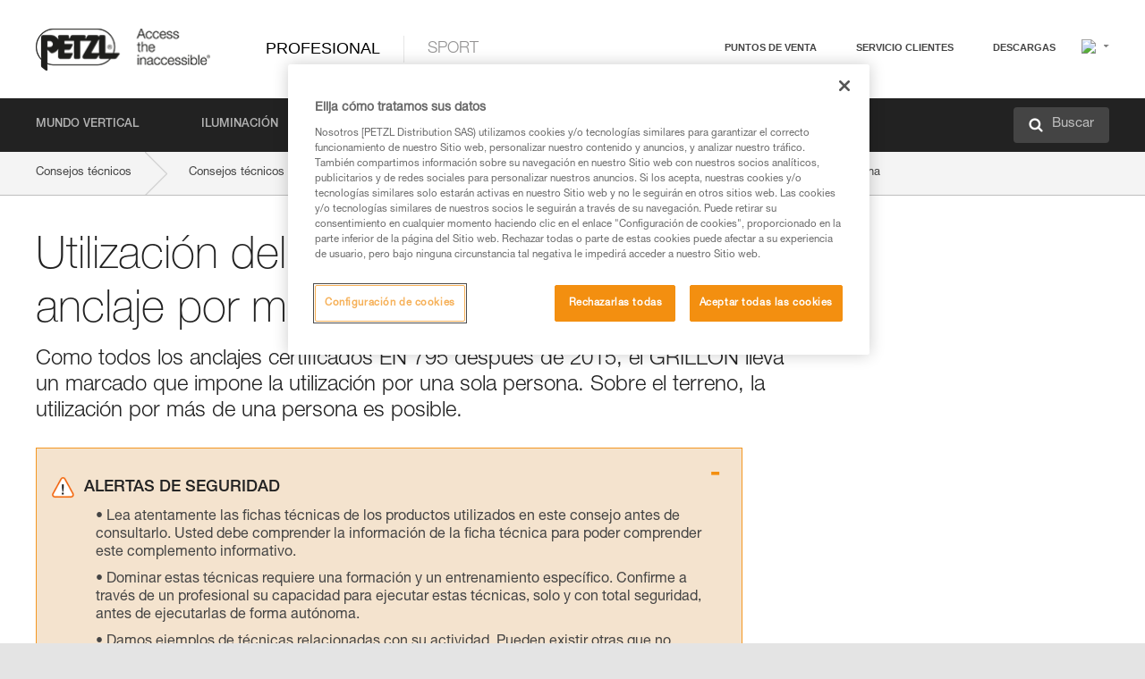

--- FILE ---
content_type: text/html;charset=UTF-8
request_url: https://www.petzl.com/PT/es/Profesional/Utilizacion-del-GRILLON-como-anclaje-por-mas-de-una-persona?ProductName=GRILLON-MGO
body_size: 62245
content:

<!DOCTYPE HTML>

    
    <html class="" lang="es-pt" translate="yes">

    <head>
<script src="/static/111213/js/perf/stub.js" type="text/javascript"></script><script src="/faces/a4j/g/3_3_3.Finalorg.ajax4jsf.javascript.AjaxScript?rel=1768675031000" type="text/javascript"></script><script src="/jslibrary/1637251311258/sfdc/VFRemote.js" type="text/javascript"></script><script src="/jslibrary/1752551382258/ui-sfdc-javascript-impl/SfdcCore.js" type="text/javascript"></script><script src="/jslibrary/1746634855258/sfdc/IframeThirdPartyContextLogging.js" type="text/javascript"></script><script src="/static/111213/js/picklist4.js" type="text/javascript"></script><script src="/jslibrary/1686615502258/sfdc/VFState.js" type="text/javascript"></script><script src="/jslibrary/1647410351258/sfdc/NetworkTracking.js" type="text/javascript"></script><script>try{ NetworkTracking.init('/_ui/networks/tracking/NetworkTrackingServlet', 'network', '066w0000000IVNR'); }catch(x){}try{ NetworkTracking.logPageView();}catch(x){}</script><script>(function(UITheme) {
    UITheme.getUITheme = function() { 
        return UserContext.uiTheme;
    };
}(window.UITheme = window.UITheme || {}));</script><script type="text/javascript">
Visualforce.remoting.Manager.add(new $VFRM.RemotingProviderImpl({"vf":{"vid":"066w0000000IVNR","xhr":false,"dev":false,"tst":false,"dbg":false,"tm":1768924126457,"ovrprm":false},"actions":{"B2C_Web_Login_Utils":{"ms":[{"name":"portalUserLogin","len":4,"ns":"","ver":34.0,"csrf":"VmpFPSxNakF5Tmkwd01TMHlNMVF4TlRvME9EbzBOaTQwTlRkYSxzbmxwYVhIbzdyaW12OGlKRW5VSTFDOUhNWVBpeF95X1lZd1RoLTV3RnpFPSxaVEl4TVRjMw==","authorization":"[base64].Q2lOQ01rTmZWMlZpWDB4dloybHVYMVYwYVd4ekxuQnZjblJoYkZWelpYSk1iMmRwYmc9PQ==.dj6_KaiXhQcqOtSfPX4Ntq3tbNRXzTjmuc01ppdEpd4="},{"name":"portalUserLoginWithCountry","len":5,"ns":"","ver":34.0,"csrf":"VmpFPSxNakF5Tmkwd01TMHlNMVF4TlRvME9EbzBOaTQwTmpGYSwySDJsZ19GMHNkODlrYzJ6clhxa1NZSkxvbzlLNFhlVjlEbm83WUtOM3UwPSxZbVJoWVdVeQ==","authorization":"[base64].Q2k1Q01rTmZWMlZpWDB4dloybHVYMVYwYVd4ekxuQnZjblJoYkZWelpYSk1iMmRwYmxkcGRHaERiM1Z1ZEhKNQ==.-5n9AGdKV61pD5mZyv9_a6tNJXX_L676pf38rRAL2lI="},{"name":"verifyCaptcha","len":1,"ns":"","ver":34.0,"csrf":"VmpFPSxNakF5Tmkwd01TMHlNMVF4TlRvME9EbzBOaTQwTmpSYSwyNEtmaGFkWWx0RHJMNzIwMDhWLTNwb0RBUGc2a0JfRndpbXh4R3lnQjhRPSxZV0poTm1aag==","authorization":"[base64].Q2lGQ01rTmZWMlZpWDB4dloybHVYMVYwYVd4ekxuWmxjbWxtZVVOaGNIUmphR0U9.UO6vKWJPI4ONwwOyJF27VmQgUCk5nNH9PtAIiFMO0KI="}],"prm":1},"Web_PetzlGroupLinks_Ctrl":{"ms":[{"name":"getOtherSites","len":2,"ns":"","ver":46.0,"csrf":"VmpFPSxNakF5Tmkwd01TMHlNMVF4TlRvME9EbzBOaTQwTmpaYSxsc29iNUhFd0JUamRodURMZnMycTBQdFV5Qkw2YzFVUFYyVFY2aUtmdU1BPSxaak0zWVdJeg==","authorization":"[base64].Q2laWFpXSmZVR1YwZW14SGNtOTFjRXhwYm10elgwTjBjbXd1WjJWMFQzUm9aWEpUYVhSbGN3PT0=.s75xrlH9iuchrjNCsePSY1jwEoBDhzym5uq73ts1yl0="}],"prm":1},"Web_SlideIn_Ctrl":{"ms":[{"name":"getSlideInAnim","len":3,"ns":"","ver":58.0,"csrf":"VmpFPSxNakF5Tmkwd01TMHlNMVF4TlRvME9EbzBOaTQwTmpkYSxHY3E3MmZNWlpnd2J3VldGRHRtY3VZMnd1UUhqTlpWQy1OSVRhUEpFYmFjPSxaR0pqTkdFeg==","authorization":"[base64].Q2g5WFpXSmZVMnhwWkdWSmJsOURkSEpzTG1kbGRGTnNhV1JsU1c1QmJtbHQ=.J05TSb8x-5ypedQ13Hn4AH-a_apL_ya5LJl2vo84MQM="}],"prm":1},"Web_SocialNetworksList_Ctrl":{"ms":[{"name":"getSocialNetworks","len":0,"ns":"","ver":46.0,"csrf":"VmpFPSxNakF5Tmkwd01TMHlNMVF4TlRvME9EbzBOaTQwTmpoYSxQNjNSdU9iRFBGeGVPaENublA0QURxaUJ2cFlpZXUtZ3dOVEZickEyYkJFPSxNMk0wTWpRMA==","authorization":"[base64].Q2kxWFpXSmZVMjlqYVdGc1RtVjBkMjl5YTNOTWFYTjBYME4wY213dVoyVjBVMjlqYVdGc1RtVjBkMjl5YTNNPQ==.VuOHScfYF8AGFSlNprYWAsPvzqM8XjKx2-_U4nsc6RE="}],"prm":1},"Web_Template":{"ms":[{"name":"redirectToHome","len":0,"ns":"","ver":51.0,"csrf":"VmpFPSxNakF5Tmkwd01TMHlNMVF4TlRvME9EbzBOaTQwTnpCYSx0UUtHcHVjSm5fZTcyand3TS02alZ2Yl9PSE1sZlJRTG1zMVF5S29lc0swPSxORGRpT0dWaw==","authorization":"[base64].Q2h0WFpXSmZWR1Z0Y0d4aGRHVXVjbVZrYVhKbFkzUlViMGh2YldVPQ==.DdBqd9Jz7Ypv9fcXkbx5jw2tTNJvyERkhFh1RFsfvz8="}],"prm":0}},"service":"apexremote"}));
</script><meta HTTP-EQUIV="PRAGMA" CONTENT="NO-CACHE" />
<meta HTTP-EQUIV="Expires" content="Mon, 01 Jan 1990 12:00:00 GMT" />



        <style>
            input[type="button"], input[type="submit"],
            input[type="text"] {
                appearance: none;
                -webkit-appearance: none; /* Safari and Chrome */
                -moz-appearance: none; /* Firefox */
            }

            .Btn-diy:not(.inline-button){
                margin-top: 30px;
            }

            .tabs--diy li.is-active a {
                border-bottom: 2px solid #aed73c !important;
            }

            .tag--diy {
                background-color: #aed73c !important;
                color: #FFF !important;
            }

            .radioElementHeight {
                height: auto !important;
            }
        </style>

        
        <link href="/resource/1756816274000/Petzl_Front/static/img/favicon/apple-touch-icon.png" rel="apple-touch-icon" sizes="180x180" />
        <link href="/resource/1756816274000/Petzl_Front/static/img/favicon/favicon-32x32.png" rel="icon" sizes="32x32" type="image/png" />
        <link href="/resource/1756816274000/Petzl_Front/static/img/favicon/favicon-16x16.png" rel="icon" sizes="16x16" type="image/png" />
        <link href="/resource/1756816274000/Petzl_Front/static/img/favicon/site.webmanifest" rel="manifest" />
        <link color="#5bbad5" href="/resource/1756816274000/Petzl_Front/static/img/favicon/safari-pinned-tab.svg?orgId=00D20000000HrHq" rel="mask-icon" />
        <meta content="#ffffff" name="msapplication-TileColor" />
        <meta content="#ffffff" name="theme-color" />    
        

        <meta charset="utf-8" />
        <meta content="IE=edge,chrome=1" http-equiv="X-UA-Compatible" />
        <meta content="width=device-width, initial-scale=1, maximum-scale=1, user-scalable=no" name="viewport" />

        <meta name="author" />
            <link href="https://m.petzl.com/PT/es/Profesional/Utilizacion-del-GRILLON-como-anclaje-por-mas-de-una-persona?ProductName=GRILLON-MGO" media="only screen and (max-width: 640px)" rel="alternate" />

        <meta content="width=device-width" name="viewport" />
        <meta content="561283053,680261019,100000755603222,740898295" property="fb:admins" />
        <meta content="26678879891" property="fb:pages" /><span id="j_id0:j_id1:j_id9">
            <link href="/resource/1756816274000/Petzl_Front/css/common.css" rel="stylesheet" /></span>

        <link href="/resource/1756816274000/Petzl_Front/css/header.css" rel="stylesheet" />

        <style type="text/css">

            .inlineblock, .ib {
                display: -moz-inline-stack;
                display: inline-block;
                vertical-align: middle;
            }

            a.Btn {
                cursor: pointer;
            }

            .inlineblock, .ib {
                display: -moz-inline-stack;
                display: inline-block;
                vertical-align: middle;
            }

            /* .colorbox, #colorbox {
                background: transparent !important;
            } */

            .newsOverview {
                width: 22.4% !important;
            }

            .newsContainer {
                padding-left: 10px;
            }

            .Btn.disabled {
                opacity: 0.5;
                background-color: #d0d0d0 !important;
            }
        </style>
        <link href="/resource/1756816274000/Petzl_Front/css/footer.css" rel="stylesheet" />
        <link href="/resource/1756816274000/Petzl_Front/fontface.css" rel="stylesheet" />
        <script src="/resource/1756816274000/Petzl_Front/js/libs/jquery.js" type="text/javascript"></script>
        <script src="/resource/1756816274000/Petzl_Front/js/libs/jquery.touchr.js" type="text/javascript"></script>
        <script src="/resource/1756816274000/Petzl_Front/js/libs/jquery.easing.js" type="text/javascript"></script>
        <script src="/resource/1756816274000/Petzl_Front/js/libs/jquery.sticky.js" type="text/javascript"></script>
        <script src="/resource/1756816274000/Petzl_Front/js/libs/modernizr.js" type="text/javascript"></script>
        <script src="/resource/1756816274000/Petzl_Front/js/libs/html5shiv.js" type="text/javascript"></script>
        <script src="/resource/1756816274000/Petzl_Front/js-custom/public/jquery.cookie.js" type="text/javascript"></script>
        <script src="/resource/1756816274000/Petzl_Front/js-custom/login.js" type="text/javascript"></script>

        <link href="" id="mobileString" style="display:none;" />
        <link href="https://m.petzl.com" id="mobileDomain" style="display:none;" />
        <link href="https://www.petzl.com" id="siteDomain" style="display:none;" />
        <link href="https://www.petzl.com" id="sitedomain_b2c" style="display:none;" />
        <link href="" id="b2cServerDomainPrefix" style="display:none;" />
        <link data-value="[FR-CA, EN-DK, EN-NO, EN-FI, EN-SE, ES-PT, EN-PT, FR-CH, DE-CH, IT-CH, DE-AT, EN-GB, FR-BE, EN-BE, EN-NL, EN-LU, FR-LU, DE, DE-DE, EN, EN-CA, EN-US, ES, ES-ES, FR, FR-FR, IT, IT-IT]" id="countryLanguageList" style="display:none;" />
        <link data-value="[CA/en, DK/en, NO/en, FI/en, SE/en, PT/es, CH/fr, AT/de, GB/en, BE/fr, NL/en, LU/fr, INT/en, DE/de, US/en, ES/es, FR/fr, IT/it]" id="defaultCountryLanguageList" style="display:none;" />
        <link data-value="[CA, DK, NO, FI, SE, PT, CH, AT, GB, BE, NL, LU, INT, DE, US, ES, FR, IT]" id="countryCodeSet" style="display:none;" />
        <link href="false" id="isMobile" />

        <script>

            // OneTrust: avoid "initGmaps is not a function" error
            // on the pages other than DealerLocatorAdv
            window.initGmaps = window.initGmaps || function() { };

            //Variables
            var emailPattern = /^([a-zA-Z0-9_\-\.\+]+)@([a-zA-Z0-9_\-\.]+)\.[a-zA-Z0-9\-]{2,}$/;

            //Labels
            var b2c_login_label = "login";
            var b2c_checkout_label = "checkout";

            //Validation titles
            //Emails
            var v_message_email_required = "Email mandatory";
            var v_message_email = "Invalid email";

            var v_message_email_confirm_required = "Email confirm mandatory";
            var v_message_email_equal = "Email don't match";

            var v_message_email_unknown = "Unknown email";

            //Passwords
            var v_message_password_required = "Password mandatory";
            var v_message_password = "Password don't match security rules";
            var v_message_password_invalid = "Invalid password";

            var v_message_password_confirm_required = "Password confirm mandatory";
            var v_message_password_equal = "Password don't match";

            //Sates
            var v_message_state_required = "State mandatory";

            //Activites
            var v_message_activities_required = "Activities are mandatory";

            //Address
            var v_message_first_name_required = "First name mandatory";
            var v_message_last_name_required = "Last name mandatory";
            var v_message_phone_required = "Phone mandatory";
            var v_message_address_required = "Address mandatory";
            var v_message_city_required = "City mandatory";
            var v_message_zip_required = "Zip mandatory";
            var v_message_zip_invalid = "zip code must be 5 numeric characters";

            //Payment
            var v_message_card_number_required = "Credit card number is mandatory";
            var v_message_card_number_invalid = "Please enter a valid card number";
            var v_message_card_security_code_invalid =  "Please enter a valid security code";
            var v_message_card_expiration_invalid = "Please enter a valid expiration date";

            //Company
            var v_message_company_required = "Company required";

            // Title
            var v_message_title_required = "Title required";

            function initValidationMessages(){

                //State
                $('.stateSelector .inputText_errorLabel').html(v_message_state_required);

                //Activities
                $('.ActivityWrapper_errorLabel').html(v_message_activities_required);

                //Notify me popin
                var $notifyme = $('.popin.popinNotifyMe');
                if ($notifyme.length > 0){
                    $notifyme.find('input#Firstname').parent().next('[class*=errorLabel]').html(v_message_first_name_required);
                    $notifyme.find('input#LastName').parent().next('[class*=errorLabel]').html(v_message_last_name_required);
                    $notifyme.find('input#Email').parent().next('[class*=errorLabel]').html(v_message_email_required);
                }

                //Header login / notifyme login
                if (window.loginCTRL) {

                    var sessionRedirectHandler = loginCTRL.sessionRedirectHandler;

                    loginCTRL.sessionRedirectHandler = function(data, status){
                        if (!data) {
                            var form = document.getElementById('LogOrNot');
                            form.querySelector('#panelErrorMessage > .InputText_errorLabel:first-child').style.display = 'block';

                            var inputs = form.querySelectorAll('.InputContainer_input');
                            var i = inputs.length;
                            while (--i >= 0) {
                                var inp = inputs[i];
                                inp.classList.add('InputText-error');
                                inp.nextElementSibling.innerText = '';
                            }
                            return;
                        }

                        sessionRedirectHandler(data, status);
                    };

                    // loginCTRL.errorHandler = function () {
                    window.loginFormValidation = function () {
                        var valid = true;

                        var emailError = null;

                        var $inputEmail = $('#loginEmail');
                        var $labelEmail = $inputEmail.parent().next('.InputText_errorLabel');

                        var $inputPwd = $('#loginPwd');
                        var $labelPwd = $inputPwd.parent().next('.InputText_errorLabel');

                        // Empty email
                        if (!$inputEmail.val()) emailError = v_message_email; // You can replace to v_message_email_required

                        // Invalid email
                        if (!emailError && !emailPattern.test($inputEmail.val())) emailError = v_message_email;

                        if (emailError != null) {
                            $inputEmail.parent().addClass('InputText-error');
                            $labelEmail.html(emailError).show();
                        }
                        else {
                            $inputEmail.parent().removeClass('InputText-error');
                            $labelEmail.hide();
                        }

                        //Empty password
                        if (!$inputPwd.val()) {
                            $inputPwd.parent().addClass('InputText-error');
                            $labelPwd.html(v_message_password_invalid).show();
                            valid = false;
                        }
                        else {
                            $inputPwd.parent().removeClass('InputText-error');
                            $labelPwd.hide();
                        }

                        valid = valid && !emailError;

                        return valid;
                    }
                }

                //All address forms / payment form
                if (typeof $.validator != 'undefined'){

                    // HK: 04/05/2017
                    $.validator.addMethod('required', function (value, element) {
                        return /[\w\d]+/gi.test(value);
                    });

                    setTimeout(function(){

                        var performSpecialValidationsOld = window.performSpecialValidations;

                        window.performSpecialValidations = function(validateWhat){
                            var isValid = typeof performSpecialValidationsOld == 'function' ?  performSpecialValidationsOld(validateWhat) : true;
                            setTimeout(function(){
                                if(window.validator && window.validator.numberOfInvalids()){
                                    $('.InputContainer_input.InputText-error:visible').first().find('input')
                                            .add($('.PaymentWrapper .InputText_errorLabel:visible').first().prev().find('input'))
                                            .first()
                                            .focus();
                                }
                            }, 100);
                            return isValid;
                        };

                        $.validator.messages.required = '\u2000';
                        $.validator.messages.equal = '\u2001';
                        $.validator.messages.password = '\u2002';
                        $.validator.messages.email = '\u2003';
                        $.validator.messages.email2 = '\u2003';
                        $.validator.messages.minlength = '\u2004';
                        $.validator.messages.zip = '\u2005';

                        var $validator = window.validator;
                        if (!$validator) return;

                        var func = $validator.settings.highlight;
                        if (!func) return;

                        $validator.settings.highlight = function(element, errorClass, validClass){

                            func(element, errorClass, validClass);

                            $(element).parent()
                                    .next('label')
                                    .css('visibility', 'hidden');

                            setTimeout(function(){

                                var $errorLabel = $(element).parent().siblings('label.InputText_errorLabel').first();
                                if ($errorLabel.length == 0)
                                    $errorLabel = $(element).parent().parent().siblings('label.InputText_errorLabel:contains("\u2000")');

                                var id = $(element).attr('id') || $(element).attr('class');
                                id = !id ? '' : id.toLowerCase();

                                //Email
                                if (id.indexOf('email') >= 0 && id.indexOf('confirm') >= 0 && $errorLabel.html() == '\u2000')
                                    $errorLabel.html(v_message_email_confirm_required);
                                else if (id.indexOf('email') >= 0 && $errorLabel.html() == '\u2000')
                                    $errorLabel.html(v_message_email_required);
                                else if (id.indexOf('email') >= 0 && $errorLabel.html() == '\u2001')
                                    $errorLabel.html(v_message_email_equal);
                                else if (id.indexOf('email') >= 0 && $errorLabel.html() == '\u2003')
                                    $errorLabel.html(v_message_email);

                                //Password
                                if (id.indexOf('password') >= 0 && id.indexOf('confirm') >= 0 && $errorLabel.html() == '\u2000')
                                    $errorLabel.html(v_message_password_confirm_required);
                                else if (id.indexOf('password') >= 0 && $errorLabel.html() == '\u2000')
                                    $errorLabel.html(v_message_password_required);
                                else if (id.indexOf('password') >= 0 && $errorLabel.html() == '\u2001')
                                    $errorLabel.html(v_message_password_equal);
                                else if (id.indexOf('password') >= 0 && $errorLabel.html() == '\u2004')
                                    $errorLabel.html(v_message_password_invalid);
                                else if (id.indexOf('password') >= 0 && $errorLabel.html() == '\u2002')
                                    $errorLabel.html(v_message_password);


                                //Address
                                if (id.indexOf('firstname') >= 0 && $errorLabel.html() == '\u2000')
                                    $errorLabel.html(v_message_first_name_required);
                                else if (id.indexOf('lastname') >= 0 && $errorLabel.html() == '\u2000')
                                    $errorLabel.html(v_message_last_name_required);
                                else if (id.indexOf('phone') >= 0 && $errorLabel.html() == '\u2000')
                                    $errorLabel.html(v_message_phone_required);
                                else if (id.indexOf('address') >= 0 && $errorLabel.html() == '\u2000')
                                    $errorLabel.html(v_message_address_required);
                                else if (id.indexOf('address') >= 0 && $errorLabel.html() == '\u2000')
                                    $errorLabel.html(v_message_address_required);
                                else if (id.indexOf('city') >= 0 && $errorLabel.html() == '\u2000')
                                    $errorLabel.html(v_message_city_required);
                                else if (id.indexOf('zip') >= 0 && $errorLabel.html() == '\u2000')
                                    $errorLabel.html(v_message_zip_required);
                                else if (id.indexOf('zip') >= 0 && $errorLabel.html() == '\u2005')
                                    $errorLabel.html(v_message_zip_invalid);

                                //Company
                                if (id.indexOf('company') >= 0 && $errorLabel.html() == '\u2000')
                                    $errorLabel.html(v_message_company_required);

                                //Title
                                if (id.indexOf('persontitle') >= 0 && $errorLabel.html() == '\u2000')
                                    $errorLabel.html(v_message_title_required);


                                //Credit card
                                if (id.indexOf('card-number') >= 0 && $errorLabel.html() == '\u2000')
                                    $errorLabel.html(v_message_card_number_required);

                                $errorLabel.css('visibility', 'visible');

                            }, 150);
                        }
                    }, 50);
                }
            }

            $(function(){

                initValidationMessages();
                // PCI
                window.cartQnt = {};

                $('.InputText input[type=text],input[data-input]').bind('keypress', function (event) {
                    var regex = new RegExp(/^['\u00C0-\u017F\w\d\s_\-@\.,;\+&*#]+$/gi);
                    var key = String.fromCharCode(event.keyCode ? event.keyCode : event.which);
                    if (!regex.test(key) && event.charCode) {
                        event.preventDefault();
                        event.stopImmediatePropagation();
                        return false;
                    }
                }).bind('paste', function(e){
                    e.stopPropagation();
                    e.preventDefault();
                    var value = (e.originalEvent || e).clipboardData.getData('text/plain');
                    var regex = new RegExp(/[^'\u00C0-\u017F\w\d\s_\-@\.,;\+&*#]/gi);
                    $(this).val(value.replace(regex, ''));
                    if ($(this).is('.searchInput'))
                        searchEvent();
                });

                $('h1,h2,h3,h4,h5,h6,a').each(function(){
                    $(this).html($(this).html().replace(/([^>])®/g,"$1<sup>®</sup>"));
                });

            });
        </script>

            <title>Utilizaci&oacute;n del GRILLON como anclaje por m&aacute;s de una persona - Petzl Portugal</title>

            <link href="/resource/1756816274000/Petzl_Front/css/content-page.css" rel="stylesheet" />
            <link href="/resource/1756816274000/Petzl_Front/css/technicalcontent.css" rel="stylesheet" />
            <link href="/resource/1767713152000/Petzl_Front_Tech_content/Petzl_Front_Tech_Content.css" rel="stylesheet" />
                <link href="https://www.petzl.com/IT/it/Professionale/Utilizzo-del-GRILLON-come-ancoraggio-per-piu-di-una-persona" hreflang="it-it" rel="alternate" />
                <link href="https://www.petzl.com/CH/it/Professionale/Utilizzo-del-GRILLON-come-ancoraggio-per-piu-di-una-persona" hreflang="it-ch" rel="alternate" />
                <link href="https://www.petzl.com/LU/fr/Professionnel/Utilisation-du-GRILLON-en-ancrage-pour-plus-d-une-personne" hreflang="fr-lu" rel="alternate" />
                <link href="https://www.petzl.com/FR/fr/Professionnel/Utilisation-du-GRILLON-en-ancrage-pour-plus-d-une-personne" hreflang="fr-fr" rel="alternate" />
                <link href="https://www.petzl.com/CH/fr/Professionnel/Utilisation-du-GRILLON-en-ancrage-pour-plus-d-une-personne" hreflang="fr-ch" rel="alternate" />
                <link href="https://www.petzl.com/CA/fr/Professionnel/Utilisation-du-GRILLON-en-ancrage-pour-plus-d-une-personne" hreflang="fr-ca" rel="alternate" />
                <link href="https://www.petzl.com/BE/fr/Professionnel/Utilisation-du-GRILLON-en-ancrage-pour-plus-d-une-personne" hreflang="fr-be" rel="alternate" />
                <link href="https://www.petzl.com/PT/es/Profesional/Utilizacion-del-GRILLON-como-anclaje-por-mas-de-una-persona" hreflang="es-pt" rel="alternate" />
                <link href="https://www.petzl.com/ES/es/Profesional/Utilizacion-del-GRILLON-como-anclaje-por-mas-de-una-persona" hreflang="es-es" rel="alternate" />
                <link href="https://www.petzl.com/US/en/Professional/Using-the-GRILLON-as-an-anchor-for-more-than-one-person" hreflang="en-us" rel="alternate" />
                <link href="https://www.petzl.com/SE/en/Professional/Using-the-GRILLON-as-an-anchor-for-more-than-one-person" hreflang="en-se" rel="alternate" />
                <link href="https://www.petzl.com/PT/en/Professional/Using-the-GRILLON-as-an-anchor-for-more-than-one-person" hreflang="en-pt" rel="alternate" />
                <link href="https://www.petzl.com/NO/en/Professional/Using-the-GRILLON-as-an-anchor-for-more-than-one-person" hreflang="en-no" rel="alternate" />
                <link href="https://www.petzl.com/NL/en/Professional/Using-the-GRILLON-as-an-anchor-for-more-than-one-person" hreflang="en-nl" rel="alternate" />
                <link href="https://www.petzl.com/LU/en/Professional/Using-the-GRILLON-as-an-anchor-for-more-than-one-person" hreflang="en-lu" rel="alternate" />
                <link href="https://www.petzl.com/GB/en/Professional/Using-the-GRILLON-as-an-anchor-for-more-than-one-person" hreflang="en-gb" rel="alternate" />
                <link href="https://www.petzl.com/FI/en/Professional/Using-the-GRILLON-as-an-anchor-for-more-than-one-person" hreflang="en-fi" rel="alternate" />
                <link href="https://www.petzl.com/DK/en/Professional/Using-the-GRILLON-as-an-anchor-for-more-than-one-person" hreflang="en-dk" rel="alternate" />
                <link href="https://www.petzl.com/CA/en/Professional/Using-the-GRILLON-as-an-anchor-for-more-than-one-person" hreflang="en-ca" rel="alternate" />
                <link href="https://www.petzl.com/BE/en/Professional/Using-the-GRILLON-as-an-anchor-for-more-than-one-person" hreflang="en-be" rel="alternate" />
                <link href="https://www.petzl.com/DE/de/Professional/Verwendung-des-GRILLON-als-Anschlageinrichtung-fur-mehr-als-eine-Person" hreflang="de-de" rel="alternate" />
                <link href="https://www.petzl.com/CH/de/Professional/Verwendung-des-GRILLON-als-Anschlageinrichtung-fur-mehr-als-eine-Person" hreflang="de-ch" rel="alternate" />
                <link href="https://www.petzl.com/AT/de/Professional/Verwendung-des-GRILLON-als-Anschlageinrichtung-fur-mehr-als-eine-Person" hreflang="de-at" rel="alternate" />
                <link href="https://www.petzl.com/INT/it/Professionale/Utilizzo-del-GRILLON-come-ancoraggio-per-piu-di-una-persona" hreflang="it" rel="alternate" />
                <link href="https://www.petzl.com/INT/fr/Professionnel/Utilisation-du-GRILLON-en-ancrage-pour-plus-d-une-personne" hreflang="fr" rel="alternate" />
                <link href="https://www.petzl.com/INT/es/Profesional/Utilizacion-del-GRILLON-como-anclaje-por-mas-de-una-persona" hreflang="es" rel="alternate" />
                <link href="https://www.petzl.com/INT/en/Professional/Using-the-GRILLON-as-an-anchor-for-more-than-one-person" hreflang="en" rel="alternate" />
                <link href="https://www.petzl.com/INT/de/Professional/Verwendung-des-GRILLON-als-Anschlageinrichtung-fur-mehr-als-eine-Person" hreflang="de" rel="alternate" />

            <link href="https://www.petzl.com/INT/en/Professional/Using-the-GRILLON-as-an-anchor-for-more-than-one-person" hreflang="x-default" rel="alternate" />

    <script>
        window.dataLayer = window.dataLayer || [];
        window.dataLayer.push({'PageType': 'TechnicalContent','Template': 'Desktop','Univers': 'Professional','Langue': 'es'});
    </script><span id="j_id0:j_id1:j_id22">

 <script>
  
  var _gaq = _gaq || [];
   _gaq.push(['_setAccount', 'UA-2666151-17']);

 </script></span>

        
        <script>
            (function(w,d,s,l,i){w[l]=w[l]||[];w[l].push({'gtm.start':
                    new Date().getTime(),event:'gtm.js'});var f=d.getElementsByTagName(s)[0],
                    j=d.createElement(s),dl=l!='dataLayer'?'&l='+l:'';j.async=true;j.src=
                    '//www.googletagmanager.com/gtm.js?id='+i+dl;f.parentNode.insertBefore(j,f);
            })(window,document,'script','dataLayer','GTM-MWKBJV');
        </script>
    </head>

    <body>
<form id="j_id0:j_id1:j_id32" name="j_id0:j_id1:j_id32" method="post" action="/Web_TechnicalContent" enctype="application/x-www-form-urlencoded">
<input type="hidden" name="j_id0:j_id1:j_id32" value="j_id0:j_id1:j_id32" />
<script id="j_id0:j_id1:j_id32:j_id33" type="text/javascript">refreshAccountPopin=function(){A4J.AJAX.Submit('j_id0:j_id1:j_id32',null,{'similarityGroupingId':'j_id0:j_id1:j_id32:j_id33','parameters':{'j_id0:j_id1:j_id32:j_id33':'j_id0:j_id1:j_id32:j_id33'} } )};
</script><div id="j_id0:j_id1:j_id32:j_id233"></div>
</form><span id="ajax-view-state-page-container" style="display: none"><span id="ajax-view-state" style="display: none"><input type="hidden"  id="com.salesforce.visualforce.ViewState" name="com.salesforce.visualforce.ViewState" value="i:AAAAWXsidCI6IjAwRDIwMDAwMDAwSHJIcSIsInYiOiIwMkcxcjAwMDAwMEpsQ1oiLCJhIjoidmZlbmNyeXB0aW9ua2V5IiwidSI6IjAwNXcwMDAwMDA0bHlqbSJ9orf53F/6gcscWrXBJE8B0kFCFSDu/6qoQX5F6AAAAZvcGBzjH6pwl1lOQ15gEy5CzY/iS+61fYVJoAGdh44IAzWGvAdN3r3gWXpi0kNlAQRS1BwpOYsiMEih8EFFfEe2YAAhSquhqQuHZ43/sKLJdoCxf5/g6TXYS0hE4sDIV1j0FyVOYcckgzuTXVH2yiVoWgXMfjlwgAFNPNSfV/YfrIelyVEa+KSxC141pGGbOFiJejrGV1OD4XjT+6xllKV6mX7oi9GPciMGo4ndVWJmgpmnlayLoid0ySRh8KazW7HAcF1BzFDC777pEJ4PxtAdOwJgXiLPSnpTX4mjadNNZPwxJUKtww0bkQz4Gc1O0sqoVucY2+fy2UhEnP2/PJSkAVBw0AeYhgJB1ZTc79xwQd5DYQp+uciHHdOTrjcJMNPJDrao89C5nxek6Ns8WjxcsbUCVT+1NVmSABxYF2Doueg0QQ/skWxLOTvxDEBRrlvB/3a7R7RSzmz5VfWe/gc0n/SNxu0Px3FmWFqgTe8YgWRt6H7uJg1tCyjNnbqlsiV/J1f7E82HPuIkybr4JxEQQFQF7wZ255x2itIGfYJxwxOTTLQt8SNna/q23WWi1m/UaEjB+fQXMzAD7WkolQzdyc9DXbGCavUtk31n4JNJqh+zeUk2ELgOmAYWgp3Svwjhieyt9DYZFcJNaWrjALJv84gG9pC/XF+C1wK57kK0QNjDxcoWgxNi+/[base64]/aJXqJPNVEkN6E/+IoJcJZJzzuNUwbHRy+MblnKEFoK+aVBsg4hC2aSuoTfjPZfn4W094oLCoVPme6n+FoKfV4CgzgJGI7PuCa0u9qHsMui++pXiT8XjmVY/fT3aOY9yy39NE/qeNPTAMlGdlgjWnAV2bXjZ3Xbk3idIHx4E2spuea9BXbzdytNBp8rM6TuEWhg/hFnj6/DWVnY+BAplgmKmbI9apGbeA02RiBNjWFsCj7Ic6tP1MaCMICJ+6k5Uy5wGni8lfcELtXqLP9lF3ksQUO61yNthnfIXrhNr50Po86gDAxK8lyAE+vgmxHrUccNBPoGUftXx4aS4m2nGcSGVhsefK5oWdx8OJJ66/XVSGj3Pwc0Ry1Jbsz2bERIuR4B1191bKg4yMJeEQmLIScI8Jg3gfSERm+ZmflPW3jAC95/w2AU4/PAj8vYl70vNui9MV5Eatg0R+PR0NMa5wZVa/q9CKqTh9cSqbtSjh90ap3cvp39XORO/QBsn9efRna5YSuzS7YfTOeT6mX8SoPFlXQeXLD/FnwOypQPTfqIRefzAdc2OYKOXueQlAc1NFybwp+DxED4inYzj+KH1/nHscof10v6WiXZ8RZxt5foz/8KkK6shCVUO3bjy73B8ZGKai18wGC0v67Xgcm5h1OW2phR5r+sPOGQEDpXuqWvJ0BH+ID116PrsHObGsrQRXnY8TKRHo020U4NOnaxzCPmsVXjmJITiBBA0EH2jaEUq7qjKBraqzWg45xnahyPPOpYcwtEIFTaTHA8ANApCys8U59+r5qJXz6/7QLPBSrLnFWM1CbqvX/[base64]/VciyNM/hKSLaIc+mTU70uTz0BR5mqoe4Bno1voxREAw+P8p70Rwa4vugM3soN0cxeOfU5ku5wvXgq4wey6QV0f96tLdB83sQavotGF18cokssK/peGNqo4GoQ0v2y+eF91lOIkwTa8SMEaplq0rIOO10IRtxZOlTf7+jlPV9PtjSNBp+9ROwg8CfXOxJPSmrk72OfynXkTObfzwR9if5lo7xM3E4L1z+K1+eg8JVVPBc1M+569KQNy9ltK/64YwB5U38wJOqUZHO/0UmobRHkrrpfS245PEiFx38bTy3W38u35OYZA2D633c3Xu0al/qqMxem+P/X3EG8A1zn/BZugPHDZtPw1v26Dyue8ICYBcj+k0ZVD2++2JZiYawwHqnCv/TXK9D1KhFfjBIdHiNsdCrz9tUhPv2Iq0M+rEXuiRUxw+vchbT78PH6YHkaqJqboZ6CHn18pKc891Ny12EK4gXdrd3nMrgY46FXNzjveYg0UcHvx0hn5h8L9UBCV3rJoQlH2JdqtPTcQei2QSpxTw43ssjQM8L5N8zihJ7sqWfARkmIvF/51X8M0X3m62/5fq8g/Ng1nA+1BkpkHCfpVhh8OSn/9zqpLm8vPd73uagfqU3eHNV1zucM5nHOJQuOxvO9+FxaEstC/dm9qDxvtC53UU88HXeM1WyTkBuQi4HSSTPVz/HGUIcf+OAdtdoWZodKyjGAtz61a3MctEBIhEDwAzctHi2TM/wcGaf0Cl1H/RhmJMGMbLigGF6ApUPNYQMCK2ivBcvaM/c7xefZq4yViCOvIaZ3/u+HtzMUiRhS6sgTjh5lfEbJ4X5+e65XUaYGIwSfP4cIdccfWN42iqzh3gPCjFngt/ztHgyLG+F6fcnxSnIoetJBqLkcatD/[base64]/Kvqmr5LgYwNlr5TMyOt7+rrTIUVc9pn4JpO10V1Blp61cKlGu+dG0zJcISE08y00NpLKotMxE+l58F/waUq5nPoNxPzYf/jNe2f2Nsg4S0x01WcJErWUMK5zTtv7SwbAsrxbCniox/EDUD5r/lLk0+23TYLqv6hkB/+MM6fKPQnhjmk4/ovf2DyP3AOz5a/xZwxnxhtWyUKKn64sCyG4s1QjJx+9SNgBZrr7dPsRUb5jOoutPeT0Ye7DixT5wbCJkwB1q2IWzB6FAxPB2QN6oj4aXJ+vYHYMd9cB+vuuK1eX7sQblXd+3Tlfi9iUEuyBGfAQpqFdHVITWdJOChkaa2P7+AU2fLW1r/[base64]/tAgQAdsp0FryYOEtoIi3dA0AsBpazsAh771FieLyN/uweC772jHaJ4627PZxxj7CSDEExqVagTR1uL7ZNd5O1L6ahwDtiga4yfv/xkeNTqJtDPLuTKWoBJqMH5HefVsv85EJ8l7RS4ehYrmgXgredt6kDkVw6ALkuitLjd1xi+b4i7hAc045V9hQZ556XKQ26uf5RbuPB4l9zJ2uGl0wMzDubqbQARcA8LIOHh+lTiQFC//ksAhaKgE7CDP8HAAklteBJEBZrIUMMlfEFM7/Gap96xrroXJPckcZVg/rjp4rV/84rab/xSGLpuc63OuO7FDlYyH/luiHvs6hupD4+J2L/aBkiVcssTVqhhcbmu2uVuIdt8KbLkuM2xU1yBV7q66fabNvb84qa5ck7nx/D+Bd01za2cyajaZ+OYjXg0fLbGQTHkbOg1iG+Lt5Rvbckg7LcJhXkKvAc30PccZnl34rTGRYSKMEPbhNppDRwNWdvUqQroYdl4oZQX4ZQKH5lmewxdpi1KDP5s9zAoOeAbMykNv4UPWzuWfirRgT6gNmt/rHBISZmJdbiYQkVlAB/jLlQCpeTgZ++PeUN1dQ8QUwQK2Hrmh5PVfkUrMTdwMyBVOpdufbazFqJAd9t8gJ/JEsOjm1/+Ozas43z7DZEo/0oslJFnZicb590PgMy1Y1cBO9qoFMbAA1AtA2N/XbWTJio0EXgh6t5sZokfZOsCaAcgAbrS292MdTq3FtWn+oMMyUgBXp1e1szEqyF5OKIK3ROPfJg+/YaCrsxyCahCvoYdCh18OZQ0OKs+VaKOVVn6ziaXrB0zJ1Z6KDsySymb0biWVIJKiOSrSbTj+ZqCFpurdhJQLLpm1YdCCarG+uUpk5K+xzQQ7QwO5HAc4LBDr9jn2RoRr3uT2hbNUHnH6k5q4/1GGoX5utrBjLGl31atZB5Kq9Up0jyD+qsHe8n2KILZvyMIhJneMoY7No07g5ARWSK3aiZYpCf487qjqrYCdEFWZgB2hGT218BdZLqXbAVaMgKFfX6Ya+O1fhfIaMMOEN0PrU+AjK3/FDRIUT9bvGDKtgc+Cj5r/BWr7jS1/rl5AxWbFCp3//Tb4UnrKQN+moziw1ovVvByy+YzlEp7u9YOVDn5IR4GcNJROJ20gqfj02j0r9SDcKAXggvSOEE0bpmRigXySN3IN/PLhQjBVLOTX7KHDNbGu3hDhC5LA4CVk4JEnGqE7GKmr7uDeE8KOGGYG3wwyBbqb6wR9rJwOSbUFjfHa7ZE3lMqN/YBT4OzaoFDuxJZqIRZjPN0fKSiuTTWXUcOTWH26ohaxyM12tUJase83P3EbP/PB5OUi8GyDqhvxHXSITX8lrv8CmagX6oHkxWaPAb77QIpC90iRLarCGW/1gHMaDDyOMn+S8+gk2gdXFCySZsGuxvgEAB43fzodoLP74OYONlcywVfzjT4nXAaIzskzevOC636WM24a1PZTKDBmSQghwcoj1F7pK96rOdsRQl4gYoFk/twjh1jTHz41ypdzRXBaK9mTDk15xAjcBhWNnqnoQAZNuOwjvwg10/Q4V2HrhVKyAOzrrxa1vDVSTUqFV2R4CyvMlmdpLAwyn1vgKlSWYFjKXGn8KW8lJKOJ4RJ+8YwdgEqpgpRrHHGT4uJMyNdTb+/ou6xIv/h1v5dTPdBzcVvRWSyhUbTLsYfAgkC7ebe3kQuguM3bTL/tuSzHBOo8LuG6ya6ADEwqZOaJkQMQTq1GwhQYSu4598KZNqJXt21ij+0qHYmWYp8nwpdgSFbUOwUevwEwX4i1rUc3KDuQR9Ig0j8Ht4OJTB1k2nX+WL0ftb4W9ZGwe1ZpIt7pZ+5oxwujs1OCMBCDLJ5/m8Q8IrRX/n7HFg15XmUJ582zmVJTDa1oCaGFzw33BKGnwtJ5dtxmnP+bFJ8ZwiWtrPR+Zgot6GQbV/SbgCXeGy+xJ3+Ri/cPZUXfJa9OKBIxq3xc9jegc0dGhrbyMvUB9x0Yr/iyLoP1UY556QX9psPVdMu8bookjobRjfKNE+ea98gZUWoqtDwtkHlC+WzrMgLqK5gYDSyZeG6KZL1fI5uRxuOzNmLGf6fKpUzQ6Cv1hz2RTOqxD9ljWN69Df8XboaFzB9w/5lRuLmSnuatND47Mw5pNPolpsqPuLn00U8oyzZBCqke6qmLI4ZcAXcMuitCJchor4fRUFyL3IMiI3/ICERPm41nVhuo+J0tjZqorzL67QCZGHpGlKjb2VIpXeQP7miApWonzqcK0VWTmLbPmFcdzFfCwUpeWHbEZ+kB4+XnZ4qyzZSxfWjKWBBtjfm5m6iEK+/JXuvkuVxW1XpKo582QKeoLSfmFXrCUwRu4PPmROsqUhqMFQyumEUaokTnA6kiKT7nwbAaqeUt7OQCyHky/DRyCoxw6a6YdRZ9SnPFyaZ61Di6naI6TvrpoJefI7QLZoB2r6Dmzgc2OsyB23n2HNVo57HuuTLQYg/1e+NifS4nB4oTvYTkI2zev5J5l2n+QDHVKsNK2PfJec5F3/+LlzD/KdQKjJ4rgbbIB1Yg6CJc8hQTC4YPthFeSTNFeBTHOJmjuX1CNPBfwDF0UTP7vE2iBw6NYdOfgxoD2RM/EX8jCGVPxHzhRn2htvlr8W2LU9DlcmJTTh1swbVz7xbGEBR5Zx9ssrb4ptnoW+9Q/ZSz+oQBGp+s036jAN3KdqQtRF/ytIRd9MtaI6w/C0wbZmPSm2eQwn4gL3+sarJm88g5jPqLuqIBsNZQ5SZl0zfPc7gVWjogqFeCpTJhw//XctbI9jAMLSqXGqzAlevcBgcXCEE1rk7Z519deemcl8hZKRo8d3XoHvkSslSwZ7aLoTt7rc/28RL+apxYV1Nz4uSIAyzTBVYkTEOWfSgUf/ZhYLc3jt92+F8SJH2VrVFflBA9jen8KAgwJz3YPlqScmFhZ+ViU2XTx2+W3Kv+0Bp+YAMRBy1YTAXTWmxS3x/ua+eRDtEjyaeCwEXoHFADLqnMK1DH2uPTrrVP7mX3/CXrFsM7r5evoI69w0UzjNUNo2nK/cOroo24sclCCXsBhcpn4H81EX7QyBDdO5sSC9VxHxX/ON14HYpuGZpEUGUiLfwnMHXmESq0vT2W4RzGaPmlsdUnD0i/PE7xBKySSecnyW+0tG4ywy3d+sppk1nsUUsrZ+fLBpmUSGg+Cv0mwcFlDx1Dos+ge5BTcFKd0Yh3z+y8u19paO+s3r+ojUbQiBCTPv4HKbcRobf6XLLu/7Sp9ePtIX/U9o7dgZU51QyOWFwP/D2Li93xkwA6ZrtyOT6BVq5nA1EZy0wNUaQmERoClUYPcNVXSvbWxRA6Z8QtiSHoI2cpm0En3hKrMxGnWeS9Nxt5taz6UUHcJzWSjhnLenvu49lhcEURCJJNWQVHAH5uUh/SHJzJK0yBzXIP4nO5uMe2hamVHmn0fRlJqbV1lHypLztkUpXrDjRjQy9FWcFowwo5qv/NNNx+JT4+NiJt+JIyszQS/AqAVSYpdHHPkvJ9dHSL/Z0LJ/MQl0ExdLWvEMtKHnQWWNyctuBiwoSZnr269PsuGPNh92wS+xoZSS04zcDQ9xV9icimcK3LPMiyvnyBEZxp8Mv/mKi5e9/Ll1kqcX5k4CZ2mW9si9P5LG6E+y7dgy5CplvzbPrWTTF4YPIYQRsBzqhMyXuP0XBtMdYS/p5M01cMq8/FSX/Q7SO5Tcyl7Ckr5YZsxpXbccgukOiuSKkxHv/K3/lt5zrj2bhOenh0ARdonUeHWdRUesusfy+uYeP7Dkkmc+wMuQmoncVqSGRnoFoRFyVYUSuntm9ve/HmQigjXv5MiXMfgfuz1YCVJjKYdbdxUsW/FjTVBi0WyD+uvmbjZM/ZKPE3Ic5fnfJHn2dkPXbgbwV2+vf5yjEy5+grBXqB6URKw1o6nwqJHgsiQSOPnUc4c1DbQ8eFiMzkJ5Zy+0SjRHaSUJ9Cf8qii7T1Vw8rD5PXonzQqdS9I/aYVk341SfFj71vvYbQpXXNinbhIREIC1DzqFS4Tk4GaxbO/0AQWaq96aEk8rPJC8h26RZkBzLdmXeiyggrA12IhDgw9eTO9+tvgFjDOCHi8ecj21aGPEiffocbDE37lubf+6atBa3GuqzzXveTq+kXA7nYI72dBnC4SSxaVLrORsE/jBXA7XKS6tAgzpGG6PR9HtntH/oTsb3wshzIeDSbg8TxjysT4lnO5cdbc7j4hMyZ4xtOb2y3Liod9OEev1v8jwFoqLfoLA+GeCUNOqXDrGcbUMqYK4Nza00yh8lrpg+SzJoJMV29PKPHnXNbBqXE9oYLjAHw4E5BuJ5vKdKv/KJZEphVWdgDgshiVV0m+YB0pCygUj6wJoQkzXRRW13FMCBnGFmgQUOGqNQP/1G0fMSHJOduxyPWSSF23RQIXOi1q4a8x1ADTgRrimHVLebtzF5SpyvgGb2UmgtSZB0LoudhQ1MaHRVux1SfD9MdKZrCjy4D/yKUHCj3j7XY+/p8ZC3QQt1FtUBTuY4NGxSyX3RoohgcioD4wGkPq6UrEroAQzIp2ADli0BCSsT2E2imyE+rf5EskprNSQN2RBmKVXnYuw3aR1Yf0btziv0qM5qcG3raCJKpHhn0Nmd0aO5vXhQVNW2b5B7C5mbN6cZ6jJHVSenNpU3Uh5TNUysB92ICq4Ikif2XE2wGfHvPRg2bTngEp/UfymnO6vJFcnxMMNZOU/utiD4GAVvrpQ5qJBPyMcxD8ExvWBFCm/jNIv3LIPznzTo7OVH/Ls8fHOYNcDkx8hcxi9FJg5uBrk7WFe6qBO0MjCyBCrBQ2sXr4yOXbTju9MYGvJXkF4XDhLs8GZZUGRNtoF+YoKDdkETkm6r3+B6ky78wlC3I5Tv0wla/yu61KoKonOyD9vE0Gn8km3xsDweY2/I18lQmVX6FX/448sRHsp+pLcLQkIxQ58zlSL1hxPDQzPDVzY+UHC34SQou/p+b227moc/9t3iDq18wY4NpsFghZluX3DDVQcb+YWJS+x43lMtYUXFp+OzPTJMTiOLcfJSUVH4/XM2TxqEI9MyKlh7L4hayfKVLrWL+xNeAJYpKcPUsDcX83ezaqUTJAzu0uOLvsVB7oraObp4BK/0WDzR4Ih0Z7sHj01mTBaCGbwVKdDvj0UDqPM1/qzXw5r3evjZnA4xnnG/AM77sVx3Lykq6VrTGQC0sazNtH5fN1vGuUnq/KxHS8M2a97eEBcyNUoHybVjI/peYK+2/pFZK9oF0jQV9zyLQg/AZNqmci5I0UdRAQRQtoPkQHFDqN9RSTZwxZYFKnbXN3vmuuqhRByqh7m1W3V+WDIiwUsUMm9N9BT7AHQ5pmZv6VlA3n+vd9lSIYY/ToEKJc93+xKPSzhvX7odk2xaE/irQZ0CZRwRMe45FfVOZXUdjk0G5JccT1ebyTvQbdiLJBxTvC4RzhHD51cmsTrMlLTmF0nXnd//j5m5KbyH7k/[base64]/QrIFtGHft1PgPBSyBnsfOv/8Y9nn3uN2wF0yM09yADWurMGfu85qgR/VUZbGciWTpyuS+tUn92gfk19zkPWlnpoYZF6GE4xi08VaYANpgIwb6/63XyVPVrfzcjZb/BVNzPpTXBycrW4eyflGb0m4RQr9at8pcNC/N4/ZURn4vdeHvI3lrAmHnFrHL3X21ukrA60bZyNmfMiS+HXFq7frj4LidRheadsbzQHLFQeNncGIUV9ymxSij/n6DIhfCpDmklecwttG2WAgCS+lFpeb5/eXd3aDlpsonrA8f5uHzPJNwRl5dhqlf6rcR/lsZEkzpzAM68w/7+Y5cmw7VLvTEZdGJ5zrGbQ7dl5wHjhZIDd85oQeXDbpH/2vKbTO0szIOU3JB4ZPmko4h4AD0P/NRZFc5wufdkWEq6AbBi3X5HJHJgqKYMlwDkg63S5SqM3MsJmLD+pTYwKFW6YaDfGMlD/2U1eBA+TSOOgVadK9SM6JrDmP9IHM+iBmcgbtMZCsfBehbEeAro6Xuw26es8jA67udbeJbeAVOYFywi+y+E6VNcUJOXaWxPjU4TLUpoj4PKDafDVJo3MXD+vT1ALWv5V1OtCpWtWaP7q7+W8j/IpFT1gFy+Kn+KvuOo9eU7ptidLDhQexigqNvWFKx3iBgwNFTeOrj4zXlz3vieIRfI77Vb2LtX1l+PPQql8TrfGvakiCh/y9Ea8ApURnmKcl7oO7bUEang6913ArOQ45te/KsQDSQXmkKog4+XqLfge23YSVfr03auG/8JekeJGkY88o8bSIqBullZRr2sjMKQjR82qJYd2qycvzXFEh93RSrRY7c95HK8yajPatwmkvv6u3wEJJeS3/[base64]/3fqtpL+sachzMSwCNZcjyvpfSHJYBfd9YG7379Og9/+mi46wdVbknQcqLvBBIwNGUrcKffjbZF6YqzbwmCGpiMtasm9FO8PHcRz6wtcKEaSog6ejTDCPkowwIJ3dJW7BsIV08lHZWOAy0N17BG8KwMx2zwX1OvRwHSJPw3tOIhsc17a8KN6ju+jzB/yV72B6KgS9aagAQT8VChLGMg1GwC4Xqt6NqU/xp0wxab2xrG6RVHzVQ2r4sx58yb2dfwrf7H6eFsVnINupTSaIPeG2VXAmzF7ocWOVoku1y7+CuRrYuHq5OEx36nM7to7ubGwVMxqyLer2xayLr9bsSfKyULCZ0/Skcq6fVRGW7zF81V+veBrvOqYPgZ/vY1N2b0vQa0xp02/8X/NMCwAxBepc42uyWNYbOAULgiYVVOZ5bqaj6zlL4/UNOLDgi6DAaYWH9vPcJDjCGvP0HEC5nbWCgbraZvvZMAP6+scwd2lgCvfvJqxQHsvzphAcjsQu0WkbcX+uIdVWTU4FtAGuk+TfubW3rNCTJe3/rB1pwgKgYUNb23EhX6m68DUt1O5fRlfLDwxwWExBuEHomU/YMqQojuO7ueD8BZ9qlGvpK4RehRIj/[base64]/P4QmrUhWI/kIXVfo+DiBC6CkHK9OpNQIBdHGo9I3F7pzGSDU3l1oxMyw4SByBmWYp490nEhtO/pi3t5m16O7Rk+eFZiNiOJa2O9yAdTz17eXFQljgB79cXNhdUpWlQhQzV2OKTzAnNhXibx6pX6YoDAyVRZ/vx1OF0LJiueRoPPiLr5VEmT5RB4TFcdf1wWG2f+4+K4NT4FDRF2sIlLKI8LQLz5/u6rzfAJnsOdzCWUnxEyCQ2zHh5yeexUKOaDcG506v1HMmJSyFyGK1AkhjyyJnQePRPFyYdisgdAouRrBorQsMNiS80GUHntsArdKlr0RifZIJYu+2TXe+zsLS2ib1c56xmdh6GZ0vuJFK1p9P7Bj6Clgu2a2BZj6fEOKsfPQat3W1O8YN5nzo4EGdUW5eXMzCQAk/dx23okS0/LEPkUOo/0yzwrn8Dms61NBMmpWzV7QBZoVOjrZ3Ym1gnfKKzpT15cE231qiDEDO8l7DJajDekL9n3OAUR9+Ocqkec8qUb3hdowHFY9YqDV39yNNWK5LTZCPQDg+rUctznNQdgd3P0+GBoBCEwi5Vdg6prSHru8Jw0hr2+VJM7E/ke5i3C1DY+Ub4yNNed98GNmeEzczYNE5trJ0F3mwt7kEuuDJni5/tXCF65vMVXheM3u/tv8UFgIIdGET/[base64]/ui3T3m+X+MCBTxPf2Pzkw3fpVW6rC1yQ+RSAVSiLMu6vMExMFaNbP/xjWgSxvYBYxzAPFYRSW+wonU5LUCfeUtUBKEcdAUnmwJtQJYWAdllOOixEPQGlAYAUv0n8ezFRTBkf9x351uZKe2llPyFmAWVbaH7PFWY6sUDTMAGYPtf/jyiG8kEAXKDoCfqta6lFmAJNClQe3rEL7/+RpBQ4lUEkciH6CdMrGiZcd1BkFAN5sElE0E5SKVlwvlH0vX6XTeUaqajD243sKi/[base64]/tfK8oU5vrOKrYmQjuHX08EJ1LdqwG90hCgxU3TGwB8KaFW1Vo181yVmfHH8EmWjaYi3eNELvr2d05b+0dkk9RUE75OxhH1+Y0eeb5ulyLblSLSPAtBsymcIdulu0NRELjKcEAK98fG6liU3P0K+ua/x4iRIbWaP5ZVNDcvCrDX2KYLxqavl7hTdIP6WDv1k2YNEi3lqIa7fnGXLAISUu15etERTWgEt4G0rv5d6GULvFZSMFYAhk9TQktDxTDeegb/cSIOVUHC0Q02O11v7JNDTWPTmVjM79p7+NbOvX9/7qHJoPay2Jr1gdgs3s2yyGn5ydF/VyUI7naD7ACYa8kqTUXNRATvuAj5GhoOcpYlgM86u6UCS5X7jXeTyouhnHcCRIeL3E+MeY0BWz+zbkSd1M16ItgbHK+FilvkI5aadOjkef0yPyrDsFJ/N6otTNunRjotRO6AveorHhR8BycmWP6PogAmVM3d+35JKWi/nrs1KDStrQE4jZfQ0jto2U6oG9Pd0SeuAPKbBhOqWbSQZd+V7OKQ+mYYsv8Mxuxw4z2umBQo0N98jndoeckaV+bPhJf6b02l9fhmHMUZD//Ksy6IUokOSw2z6B0eA/AawZaB30L9/qoCAQD6Glc5KjCtVB3mR4Gx1tJar+43lHIXANlxi7zHJN+djrULZ9roNRWsmmMQVSngCyi61+cx+i8VkYk2PUKkFz2pA65pMMA5q6EQReXPnIR4XwDCLN0VXRBaCBX0Tujv6APG3kvMTWeVyEZwPwVuCPjd5Wv7yzN/P4znGEv3jpPICzOr6PZYwDZJyfqrKLpARmOxkta0t4e4fE1A2TD87MvD+GJ1k+5alo/gBebbM769Py2RcbYGjv7HRtMhiHe9DnYcTfgZlhZgq2t9mmFVJ1/9wqo7oOASBVAArulqOZoHhl4+epXS6N+C86odQ0vGmgi1EPCrs63NHzFLQOYEPQyhM1WOlbpdJbr8TRCWYRQEhvNyl0wdDQctH9STJD6XC/3WJ27U3kwjB1r4i3+ghlFxQbVxjuWcQ/D0FDGrAhP/UEpvE8cngOIDr3haolqb3G9iXpaS7d7kNLMzusegSYpMb1OuKjomIUQBvV+mLvofhpgfQrkasBIAIPecove/dA1XDPvNhaDxotOvNLZnnM7jdvBdLqvgiSHDV+kb3KCkqAb5TzLWLEE0CLq/nun20Nlu1inm1qwBk6OEhBwjjXx7P6d+BjO3zqcgq/CJswun++4NXbE8/lYGbSAOMkMOm00dgPtSYPpMVWPlBdwCdS5PzWHUjt75H63KIfGKPa/gfySlY8vn92vkw2k2/cewFQ2EMgLnyHkmdSviiJNqdLcU5IF/ag1PIOvmtYVYLE8/g0WCWYQQlHIjB7OetPzCWvBlys9TryAf7wTH76hML1XpECgmSF9PNXzv9mJBLpJqup2QXYPgb5hTaiMBrbrIpk9D/Q7qwDQm08NSuMxlsyrCXlz9MlCFh95Vse418Hjsmi85Y0wgend5e2fijNQeSheUgDwhOUGDmOI16dCyspDPmz9wzxdZrm49e+EJm6vYaHrPeYr+Z95EbEJn4B1m/DI1bf/iZtzsHR8y6Dz5uxhkYE7hAxPm0RbBRYXEYHwWVW/777xLrQypipPZHVZb2N5fUo0h+aR995IU40i2D1r5ScGoo6H7iX5npWvXKdaxyC1VEw4v6bxDWmIT2LgKucirg+pamt2RLN/fQIWspNt8mfWT+ENGwGv+P0i5Dqj8bCMzK/nrZXHTvSsIYdAPF2uAP8pHUwIxkWOzrJNujWroy5GA/[base64]/[base64]/dLGxI5WcJSnlHIgZDYxec1wcTdmO2nuZ0QMZGdMdLTmkVktxQBsktYTh6zRmHg0XCflP8H0ljpexgHz3X5BdQ37n1UM6+lnCZ6GQzt44sCcLy+YS9xg2pXpOFmx2XvHNyl8JfIHFAUsh/l/FBt3xBTx/LEPwx2ZCmlVtD+RgbI/LyHhTxibjaCxLFDfxgNK/lVfk5L2v6QP0PYXKfSgfA1FmUBTGnXlU7jd89kLSSNsVjGX7vsB9QjiCOdZ4d2RmFfgiS9ZiH38Cm3isG8OK/5RvVlSW/0JmhZjgwI7ES5rYkEI5RgDGYBfsZq05qwmsf0IzLnS+ldQid4EMapwI0KIZli4kxWWWreLfQRtnSLXRCLx9MC4qg77M4X3Ce/[base64]/ZeSNhlizkCcNg6Ewd8G3m4lDb10U7+KVdrtgc5mbZ4+WVzIFd7ceXHvNRV75Kwav2Aj9SFZUs7t7E57bJX7O/QEavXNw7h3lX+mMWF3oqsxcBw/0OgRDGyYqOKAGR3hBzz08Wm0ggLG8YNFg04NzMsQPNG6Q7HIYQCYABv7Rl/mo5+aLd2nuU/LfpFo0aP20Gnu3+g7jmnwAuSXlwxhlW/1dStRASccqk5KBMKSHh1DIMEWKjW39ayIGKtpwXh+qr6PQMvrauq1L3yWiUrLqi/QSnz5uFr/3l73dKzD7eEgP8diE6pwW7nJCP32fqVHY7ASE6BJABZePvJlg0DTSU3qMxRMQ8EJOJGyDUeXXHc4fRyO4ZxdU0e2C+dCkEtE436DsXPvf3xiE7aFuANMLWlvDQKDsiORC+VEXihTVrS79HUT9H5+wHXGBCBw9+RpZFmE6d/EQrbcvATGNXYpStFzyDpHp6G7jjybVjCtIC3+KfMm0KgneOEd4fH6ouYBr5yZwYXfTU6Y1zaHtiAdPor4GJk+gwYiPgniKfscrjZl+WmVyjQ1oELsgDnRex0n5nfbLD9QgkOKPQ86QR1G/riinbjBRwcfwFw8x0G39fWyAsdZ28+8GxYhtvND0pWltv0E0t2UDi5b+btqwlmdNd0r4yxgmtufGZwLGVGhLYPSUk53RF3NgQdNbpWi2BT0aGNW8GWbzJK/u9bhEyHltDumU+ZEh+lydiN/hAw1mYA6xp7BSjoWSI5QhKo/ZsCJK/TfbmD5/j8VLbl5Wv4HQpuQIU6FjwetZ5dCNb+wgj8X4ZePBtPuNBrCai0EZB1CqOPYNsvUMOh774UdY9MXXber2pNRhYHFAhPaECsrU7xWGA8i2ANPGATIEbzonmiUCTsB2soCrisk6KRGtqcdrMQlvg2XC6aPUzOUfbfmF7SdU2+VKL3bSzuMwjq11VZkihwVERmC/llJ34/QF/vbOlvNna+tDXpkb2FdL41vUTQFE72jeGhhfPJmj2t3Ag4jvgb3aWpEvbiXQHcfGUXtieDxItTJOsbAy4c2usjfnJn4VR06XA/0evwIpdhBM/wLvv0jP5Hj6FLgl26juJIVvf5HRyRQ1c0ljkQKj2D37Nyv5oHybBA+4TbMdeKfzd9U4oAsAz8VAe5ytWIG+UYZ6CqaJXYkuGlx/pMWEkFPkowtOzRZWJokbz7Lm5+JPpHBUidvD1NqDk8x/3GK5cNLcxj6JozAvtnlV1RwORMnLJOSAMRttv/azYrF/RJdXKat0Jj6IHUTyVUw6foCdpNadTVF/VcLKpgTUwK6acBbHW64ljwcclq0jgIYnchI3uX2klgognODC6psy3BvduY8ZXT5Hlpodi/S+BsIi4ZcsqO+WeyP7YzJSFOWGN3jME0LKztQbJBhb/Ytj5D5vDdL2Mohbh8S2KqQvxSTF44TmKgSd/tjz9evEfPEYILU5RGJbtZCpP2kQuSzcHhGxu+78rYod7RzzrgGcPiJwCUbMVV9p15iuy7AJqPXyqTMK47QlJyPPRrVqbox0XHi/3LDWDq//vSBN0dpOSf7aibcz3YQCrd3eql/HmwKG3BWIW4qAfda3TSi77T/bgr7OZj09vI9U6kMyyOkdYrp2pssfS69SCOshmgVoF0LTjE+pI8P2SebXEa3ONziYDdXQGVTuusegbwqs8TA96R1yMHtLZOebpB8IFd3P5QSeupLalo/rgwGY6MZYuwcnlT20d/XQ2njPZueXhaJWn9lddn2t/1L0Ow/rLHlxREHcfGWPdgvafbxCDfnTvVyi2jBlbyPaBp1P9vV1tTsV2x7Hj9kk3s/1SDBF9ye5pShJBr4GXqsx5B3zFFYKure1mX+jVc8HjCgvfG5hVsYmXcmUu58mY0EYUWkFXOs26LbVyQ8Rp39er0g5xjbtQDjtmzY5gUB6O5kR+uscrCkSbfmjaYyTIOHmVAaw5ztM9iJXLm/Qzssdt++BEUMQJF13sGo22lPfwL1HI72qNlcVJ2SyO8bhpaHD/nFPETsm3GRINwf+kSbIKhx87q+qhQue6B1PB7TEmrE5HXKCbDmNABiN0G782rXJ0jJMouczT+FuBKLq/olIve/xShv9cwHjAcszWY9NI1kqn5QMCuYwPU7ys9BUjwUcPUR4VTblm8P9BM/11ql3IOLG4qu5+o28yx7QlfvmlHQ0KLBdYEUGr7KtEnN/g4U04sB0BsvngnxCqByBFpX3+Hj0KG+OUSjUyDM2hzm7EbyPuZjQ3NAMYMlYEAUofBAKSVTz6K8CyhtSJ/qyfpneF7yQdzg4f+gm2J44Qik2L9kwlVbaimqkN2CDrN8YxlyjWJoH2If2JbHEr4El0Lqp9BvAYRvMC+LR8ZHT+IFsFm0f7Fi/0/ZyQ8S3/[base64]/11VJckxXcYRLrpDym+cFtbF6h+3mLpI/Sp21mmLb8+qMhBuNB4eKpgbyW7Bq94jFfpQKn0/o+uFoIMo55i8Wv5B4fYjqm1WWu+4xxs/U8GMHT6CKkaJEilW6IHzHYgl3EqeAxwYyZIPRLDb1XyVWn7MTmlefvYukcOIzRiLMpTpZQ0r2tvUFi6KAcAB+GDCTZZLoVNu6RNjMdnd8TqlIaMB/Z/PAwKRZzQVP/S4AUkcQEqok8f7jOz/[base64]/XV2Y6LN8FsxZ1R/p2FOCmAu74QODFxbk5o4jTPnHgidJV1YuNXC288wYIwEAwZ9XN65AwNm2Uw6aqOGkk387Jm1tFlutdaSe/vj78vXa+Erpb/3ZswL2x4cTiBZLf3dr/q8hOPGx++13mJNh3Pdk6IBYWzvQhe5xAqRSo42CU6n6kEcrnMhjCNqKCWtSgFmIV7XD5YSkFCs5mxSJBgiorjybuc+SZdo1X2zeJKOLEKBO4yEGQ+bWifmPMxZb69sq3Wdb3AgPF9j6MMW/zjpOJB03WCz/YJuH0D+QOgznIZQzaen2tGyNb8KYAdYWNKc7rI0TbNopJjg628jN+lOo4bqUn6gFRtHZ+C43UtFd3y2TGOhoKP+NzssrOlQKHvvdFeLYW43SoxRAxL78wD0oSD9swUKbL79ileu0vJGCPihtpIegDv6le/V2MDLXt+JQUGLDU7kyJLzAfJr9r2qRIsE/fmkKLvmhUrw9BAnxKtSmcvgY91vhaGiY7lru/[base64]/OZTQ+AI+KDubIT/IXdlFQY52SxCVxcwwjeiltAwTRNlC9pPuJBHaurnBkQz5HPBM3s9w+3Y6kJovoF1tMMl97suiDk+39P/jOqqFoa0scnqz+Krl//[base64]/6zlZhODu4ouNs2UodNnH/XTO48QRY+8cSy2qER4y7AM+I9CcCM0PVxvbsE44oSzZq4ULLx1oAatI+fiDLEhWQrXT7RfSIugBXQSd/s0Ko/kBLwC8ypzjWjgIAvV3fiFTLjq9ret0NHaFZ0rne8Oc+79MhTHyr/aNe1AzYqiF+CdOrkBTWehUSvYoiK4caKEyoilmzLV5dLWKFYMNWA+ngAyylvXx313ZYvCYqzKpr6+jQzB/w2JCykAUUP+wZsmiF18U2oav7j+rtbR9gC11C6iPqgjf2eqty0gV2hAk8VtXzGGTo3x/9GYToznwiM2ngQjcUs9qMY5pDnrMzb97EMEhz31Ul75fIM9bhyrcIJ/eGjZ+OrD8Jv7FOK/JIaxUor9kqYin0SDcdRET4E8YK1w4L0qkBN/dSdyuUQtFOTvsgaN3IPMUrNOTNWTWLsZcOlpQgPBY08maihAW3QTJOOlLfVPOcKE3pxiMgx6PIPHqWhGdhJJoTujynD7DRXUbKDSNkkR67N/JKfh5a4D+vTtgdHjjzrqno0g0qbH+dQOBv+gApU7TTKXN3FeodVnKvhQtcUEVaGnTE2DRgBMVTgLZ0fz2QyEfCywcjIsfuFp7D9DJliezHwqLFUuu2kQ/4TcWF5FDqb3mgObXU/4V2dWA8/vOSXc5jJYV0MoMN2gxG6ljOGPvqXfpFvX7pwpVU/XeRbdwLjKdptLiLqQ2pf4l/wTjU3L46J0MtWnL8J2UmwpqEU5lFGzdGIj9mXsNHVCvN4IqG+5VYj8p+aAME2ZlTs+ogBKKd04ead6WkYjN32zOwr85SCFrv7C9BNmSQRcs1FVLcei2xsPm/L6GuZNFAAHBtZUdan8rx+VwEp0Y3atibaxBYBaEiB0HeE45uHrEkkAI8jbyhUtOYr4BhI0Vg5a3Pr16698yAusQA/iZ+teDep1HOOO8kSe89eokMiCV8NSjyYYRVWxSiy7zuAzEAFQmyebxtTI6hLMkGhYByklUan5RoKh6AC5kG0XRfnRoZ5amb8uGgkV4VdUHGkPVN9Q3tsL+G9HoE+r0XbRhJd5d/dfY1hnrLgp+xylJuJL5nuEc6M8IFUW/8JRFUiMoYqSj+BuTIL2p4tzjge2U7kq2xGBN8Tuvev1FGCMRA91LVjEzy4q8WeM9BpeT4PDD8VxcX2jv1+SiX28c7i+ZSA6FBvW0Xmsp9gSsSsDtrot9QYXZ/swaMpEc2/WDJnNYINSRnh9Q6wlzRmi70c8MkVy6Y6Fi0dqgRe07s7bYxCd7gLG00VaGrNIOaBXziaWUDTnMunGiQyHjJXMI6oTH9qjRz66Yf0aV3wPq3JohTIi84x5NYR3Xww+CBuDr8frZVvb0CKpsdK3hDXQ+hqFHnNDIvt/dcNRTb+06uluXWKM1V9ISKE0etaU0tgxvfc6DIUhoGXHhNtt9vRCjlo3vPTGsufno3V9TtFolzUEaZIO6CTaS0QyQtiKn96+dEMFonJR2D7LkTxLu7QEhKlGXLMJZ0Gz319t6vzhrikBBRVo/JG4FOzmzZNS9Njys4heX37ur/L5TmNlV2HhW/eS5CpuVo48gzDRk/jZbDTZpEAqMdXdnEcbYkW8t08Lc3t82qKBKg8OeE6qnGaIu5QpRQT2v9/[base64]/MfMm/Ueto7YH0hJyrAsxqjByHY8+D0qcfjDKyTEX0AATNuf/w0HBc+rq0niQ9EW/9G/FSEKEuE84kj7qi++3PKfeGGIz0zV++cyuWl/SDIXbEBEuEWh4OydTl59aylXbKI58cqLElVsLGIew8sD6piyrx/RM7IPG4VY5vikV4wK9Vcbjavi/ShHbtAC4FqN/KvkS1nIifeOLmGIBzXykheN1rGr9vB3H/GXOY3wjcpapWMbLJ3qRTruw442glxi18Jetkh+vDWc05WQIDdiTcieWLgoQ6BB7IhiErZ3ikD3gVr+anE9J1eTXsLkntG4gsa6RtbbdOdxN2zzFf1ySYypnFH84QpqvHFFOo5hxPKP4B6kt2LbuQQr4RW/xBaRqGoU7auACevwaS6EQT4Tq3yqOE8TLS8h1JgMOJxGgsxbUxcAq90SZdDSc/NMrNWBrqK0mIPw3GSgznxrEjir+4Gn1kSX6fSc1xkXbDBkbo7j8crNj4ys/hSSE69/b8p1dWArUd96YwIQaLiD50GaGwsgvdR65UxL9aNlwFRpnpNlYPg1++/iMeL6IbUHsq+9Nup3OYE0ykXOjqNCor7eMqqXp1Tft8DPNzNs8kFJQEfS7CVXb/vsJByXxujEuitFtXIc2vydK8TLIxmEfFPs1hbkG1uiCLXSggPIHBv8R/AdhuPr+HhvsTNsGutZXSK319NofQAk8WScxaatvzYj/5okg6ZWxuxivYSx99sHG31pmnF/tzJ9k8wsagHY55llb/ZPSe5WjTjpIKi1xzabZPosGKPU/6SYhVmZce6+nrFkQE0KueT4I7QcahSOH6J3jsbr+GmVk+L6/aO3YUY05jXXGagqiwZzwjIUKjMRhSmwUC3yitkhfAwi0vsecepbMMR2hrWcGNk/SbJsOHOzpRXOg4WrJRsT6mmG/[base64]/tWuhDZWwMfRZBwc5Di50ev1hyOyIfFapqHFwjlczJSo/b+5vu9R5HqtQAkIPFZ1QgXfoZ6MCNXE7aBSiOmBJRExAbIRZP/6JNvNdislNNj4l+H3zlWK/NsP53By66qrpsXCCYGSMBh7PbxTQriq9kH8N8QMCv1XOUm4pqcquzMnR2QsntwDFy+ZFezUOs78uW8g1fh82pYBsMujr6McptufgjYt0gsjg2yC+8wtGA0z2i/xrcYP1ZI38lnBF5vcl+avcoJe5AXi9PLFbrKY5hc0+wx2rl6ACguBThuFglW4ELttVNDwtMvBEZcfB9OTHoHiwLaylPiCsHm7Rs+rOgxAg9snigt2HS0SQnTF+uc2JnNRMw2QIymNjwWalDiNq99V1GhcuivINrd85RnQH1/ctlTGooiSC0gndM+b/sVPtRHJHc1bcE35z1hP3ZCWmNT5DM9On2yQmlKnsLywCxpCnkNycU17TIXUU+Psppq8fWTexLT+rFtRy8yjDwwfDhNPwJcRlH5jf8/wW8e/7RMH5rW8fN7vFixSyv9hJay1rtA1lFbc4+zmBDhupFmf+QE0nf0UOcWKCnlfsLHdodTnvdv+1Agd6uWhWj75dGA7tW6TgTSS3rhf6W7g+oM391dQgdWTFe8Zp2j8RhmNmSgwd/x9kijw2FLj9vZO9+HzauiFUqS1laSCKQRwAXEQCEIGii59t8Wqjf+KGwoV8K/QgfkH6ESxJ1a+d+t3bcoQj5P4Svl2wE6t0ExG1aDXtA0oRlQiy1DjLs938XKtzt1bDsx91sqX7ibKMpmCLHX47Iliec4Fk/5sgxZZU5JCXIWUrK7fpkyNO3RcFgqbAeOT3sOkqqV9cIrdetW1udQL4WV+LKILBHvRp8vj6xZYJ5aImMFopfyIq7e8SiB6Mbj5/O+EJDGNE7wiwBDeI+8MPHCFr+4OsxyiLQQ17N7IbvsvOkJl4sY3kL8v+t+UBy4VKFSUFWjtuh4CTrMDqsQfn3mQpPVQqqI3q9dmgihuErjoJtmmXFwA4At8cltaqedHEfbmQk4boCvhHG/fTmdjq0+pWxFrHP+RmvUWfZDA+Mr1YjoRFO8jC4uTi9T2LXRds6B4cbPRCuqFLR2ew7mvfv3d5dwGVlTeI+y5ddrJ8wm5eas4XyCGYPXJfpuyMsAeM+M6/akBkCVAD++JBznDfY66Np4so4ZfWlFFbQoMjGszT3afSH20nZacNRKe20uwhRyq9ZI9abEQRamQfn9wKe/K6IhPv+2e72a3OxXRPbnahYh4bxCWzsL1/ovVjVEDwceuMcsTNO6Q9XT3oWwR/KH3CSoV8SbGksBfsPHLA4bCgxzsvzuE6eYGdnYyfJUVo5YaSOMOzOY6cZfwpWOzW0JNBr26DocJdRLJvjDYxT7/HXEo2PXhyTmeUlDGYQ3BjdklzBvPgCS9cUs+L/q9wxZ5ytaTWqC0XOXBiOp2FhIQfmX9GZkiszfVEspeUpXmXRHJXQOEl83j2vyTPBZC/+7kPVdfGKTktv72vHpGTsIiGHZprNMTcX6/ux5AryY51n33eW1B8Nqd76uFuiIAa6ea2MhLrGA8OfCxJH96D43nNX4AY+kt4fEGqayg1ayqprEUyhRzzHUvhAQDi+H/8fwiL6kzs+sNce9K4zisD15ODVFIJQlZyf+AgVKI7oz84yWp/yTgFtYu6V3In+35YlFs+wwx/liGQw1TFqFuOinH60fnD3kAnmaMR2cJThBu3VRro1OzwQKKJlJA8nt6nutCF7GzZqBMY3IzjQ/VuraDnOIVNUdHmBThsoKastBoPvFsFrlJ8R5Wyym4L7BzdAwfIN3ln36b98/AXMhFRzXYRaanzyEMHJuFuiNM5AwRYmQo1X5XffZVHvEZH+FcmyOTJTR5XY7fIxcWGaoVRnbD1MAal7UkDcgPeNOHLV/e09hduzF+yh1H1B7opwVPhjrt9Kf/sC95XfoRaiZ/e+gdlSxRCz3xiwfI+wWj1x9u1YHj5Lh5kP1hz91iy8j3w0P/s4PcAym+8oCidyjprexIzvVU9DPgj9J/3YhB4FnwyimDkXVnzC6nNkVQYB55jRlo0Juj9+CDAGcQ8asiZxCfIkiLs9/rzLCaDFT7bCxvzlhhtkVeehb0pyGVpwDD1f0hp1HaBfdcqgBmpJpGwuBbv6n7v8upMcB9+GhvNpd1WiCX8JPQSHbUYitdiMj058EqRlhdyLXGKb8gcMFG1kBt/hj/ijsn36ZRdk2icCAonpxOenUfRNYb9/NjMNa5cUsMB+YYuNvpDwyGgYxnMH+gu8hFGibBZl81Td2ea8uEw8uqjsy8cLbh3jxAXD5Cj+yJ+sgqCl3YRV58ZZ5clQYzTTnr3+GU8P2s569Ru53ZhdFYwuOiAvKrC2V9GiNiEf1YKNocO9wCcUE5eL8GzrKOMxmZ8/n/[base64]/5p6lhfR1Ap1Y4/Ze9RqhDGCZ94+59p2ivIwgsQxzLSlO7dSMF+PQ5rWK7CB5Iuahicm7ae4BKvGx8jNMG8b9SX3f3wy8sJ1Ib/ZrTNy/lSKS0KMTdcyEqs8urvyGdNfOmgRF6nvjBk29r5FBCalA6pyFa8xplsHHIczzh8/9a+GuZAxx2kwDEHn7IO0lZZ9B3OGb0puV46NrOSSlrpJ/a7PSFqu9apmCctmV1yRuupJJzo8kzS6cv7uzanjThbO1MuqlVM1rB/u+PjNWn5fygr2OHG5rZGZjUHQI2/EIurdoP5uaGgyxcRRSv9Y5ASZF2brkjSWeExB7PnerRn3MIkV+jbWQaPcYZhU9uOlaDB6z5SVsW59N3HeUWooZjViETJo2Qjxl2QRzWPSu9JAHm92oxMohwV/W9UdBYGOrNlwCnj6b4KMbCK2NW5ctZabrtBkUSw7ArfTOXHTE249NhtruZHXv6XzT43NGOz+Mla2q7BTqVSC7F2Fi5Cwv4hSTWfj8hbCkI+NwW7JMSZSm+GQ9JTp9++EkGSGNGd+evQxnpEbpZC4S02S+156rWIaOoFCoYEY0/fOyb06dYw9rPutnvGl6RWVOR6KXMb7VEOrpsrGKSfhNHVRjgqID46Ln0sv0G37Ovp4KLKVOivX5GvlYGqW0fGxS3mmnDKl3sVzYY8R+wTwJs67Kp99IU/s5n/ls3y7do1Z1VKQ3GAbwcl5lf9KESAatNkn5qyQV+CY4+6wSCQNR/[base64]/0XcrNFCKFwqRcGmKN7AVm+Lg4Q0a7sjgd7gGPqpx9lh3+OCl7MIXaX1ngSsQ/Stbjn8SX3NWSriVhcAs4kht423DWqT0jaYbWudIbbko5YIgbSq29UnhHlRHLlEK94NGtkiazUUkgW7gI/AXsriHlCPR7Iy4ypvlhTrSFVpzQd1oa3wOKgGg5QdociXGG5iY95xY8fBi7ldrFhaHnISnjCKXAg9fO9Exj3Q19cJxrUHb/rogz7oYlVdhSYca3e1i2krNdi+jZuu6L0ACbmCz5F7gdrdIsqXKl/U8Wcwj+VfpIXL6RHTGGbftN8rcftXgLe4g/U9SIib73Qn/3haaEzxXevftGy40c27YGw31J1fSWhYaB5otWdlz2U7U0hn2X75e9Ykoa2YSTQsI7cvodC+8Cl9nNYcSLY2AcN1g7zKqXN8gGlI4fuUDNIEbhRdUfn6xKVaRx1MKyH2gLXaP1wicHWmbfPhfClqQhiU3nqQKDY9sGyL5eyqBp7p6xpNtvV1ZuGU/nrKyT9Ohu+shSD3AMd7eS8SAidhmFhY57Yq2Nb6Tq4BiWPNJKK3Cg5kQZkHhHvmVOTB24zkWHViQXmDi5xklQEU5Qf+xmd+nUFPFhmE0dxby+J2bm474OD/vSRf/CGVxlopx7mnRUmOn6lLCYLedt+i/[base64]/tVqSEj8y2cyBXb0xFP1NFjuV0LXpk1EikOzpvEDElNyKJLcPI89uiwYdUeA4WjftKZQVkWstKByqPECPZSbhJz+3tziZhcBQuMq7dHcVdYY5QzrfI/ByUMBJfdq1kJYPl6YLADFNqIZVwcBWzuAAmGmlH14VX9ggWRyZdcl1p38oyAWJNq6rsvyZMYgjWY5k6PKM57N62vuPDmYaZFbFNzpLjqDZqaB3BmejP4fbPqzHHaoMoMRpo03+eJTwn5tLIPz0/sbrRdfYSICpmXT6P+K4KcX9G5vnSqlTspk9gujhMVUNyITNtzqKXD3+GDVJ/GLHeS5z8lvY6blBDmNbT9Gq3qkrnFbd7MT9FHnYNWSecL+ORuI4Jm7az5q84SGRT2876Og0PEE82uPXcETbfSV0hPxyNYkrqq1GlPpgOE/76rEF3+ROcJOY5Xzq18D5pA459BR+jm8yrFvLVPXVQuO/coti2gwj4jUvNvmgq/[base64]/RCFFgOuLSkUnNOWIzyHX3DBBG4ku11gfo75R5I0nVf8G87mORX20sY9hKI/h2VguU00qcLO0Mf2xwURHo+Qn5iFh2nvk7SOWlvJ3C6CjDPScVFgcNRSsi63Yf/T2+JOeKJbdNYUCDTGhH53u8GNcSord++axpgOMG5FTgwAkGRBV1n7RegOinMjcqGwd7B/qBpRdlrTC8h29lnWIXQ3V26fiAY7mApo9eFjfKm8O+Ifwxp+6UMDh9PM+uk6u6b7zOsmJwHsvuwYGHGs68e1XsP9ZsrMaVfg/[base64]/mEzSASh1J4pCNHi/pRJgjaYMedz8BHYi1rF3ixWW5hfqEstiaOy1g7Ran0/Dz/7dEMF+rHbpyam4BWrh6phSn+/NBfan0bdPPUXpXG+hNChotRT9ioDyCT/8OBPXngarf/VveEOBQ9A247m3Uo83ojF9nRkZ5tk6KUmAvCGBj8qC2f5wDaNBCKF2xX3OBGItuTy0zezrw0UiM4PwXw8XyocMlwKDk/+wFqwFPiei8M50UG7njV/B1+39qXm7JqzTfa8egJMdBvxWAAqLTIQ7gFWsisIzbfR9Nwh7UtS4F/giajKm0OtMZVFqAAWbdZZxwEYCZLLocBv5gvZ1fPz02NAzYcSH0IK9c+eH9W5biCMbfkeuEiB5bjwld9m6j79cMbZtVjTHkzmaWa6JCOL3DVyL4spj+Y+pLa+6KaMgSrcabUUhXeYE9/OJHuLuoAU7+E93pGCV1zCdG4/zyX/ji4pj2QUGGd/[base64]/rPstEQAl7q7ZvmTewntu690mpCFjZszT4zro03eshKuOmHZD1NGBcHFb/u1vqudT5zI/MwffbfjA1pvuPRMAAKdiBoSngghnW+nMlVRKnkuYCoNQRH1EhQ3G+XxivUdaMED5WHddEtk6vsQYt0seygF/1pyH7EwgJflFqsrwWrV1VTsnQ31pLf07/SNhrWEjZj5WLz4c4kaBlODK4Vs6aR141DPjB8yTNTa9rJkvZp/lBMrSN+SgkZAVAnABacrTSewfmveOhICL1jJHEm8juiVHQ2H4SkPr8hAMjxM4NSxgeYHw6DBHRJBu+sExo4vOmpgmbQ+qcDF5jb9J4cUGfKVlXrA7FUlJoIh+5Dv9oakDFMj3ynKOVQNvGtCsq0exjEEMkazaHGdyOjIDqPyaE0zTPC0/xOJ8f1S5GZQ0CjkycCJeEGW4KOGH5zTkSzegBilgg632KmsMWhfsL7tODslndeWNFEWW/LVt5oaEGa3inDYdk4yE4uaPvhzCohtEXLay3ZSi14AY9hI+ivfzO+ulcxpum6qZy8wnMKV4KWrVTmCMv3q+rlmNHrGcNxsN+eAmkyXtcbMvuOR9Qe3bVkLu+j+ZfPZX2fS4AqTIPoOL5TgVckzd0Or7SHZ4qgbLGACB8x64/ZGNEMq+WdSgDcU1K194vDCSXUW/7WcguVw+bHP8RoM+QY8FUDPfy54lGGNtpgDDmkZSw12yizj2ILCWvwgM1bco7EBCkdYgPh+DFa4eFvHXU6L5ZFK6zqPWsiT5aGtaDucLNjpVHowxefXoqALi2uqRVZoDVOnDySqfe60Bl44jE6+wD2yk6qFZap37NzJl2nOT7RENKbQh/xoHAeakazoTK4F8XODNWg6sozUzRkzNmyltg2AbSZWvMYPLt9bzh4/tNCHojzPlywawXOr60Xeocaa5C39d+os8orXnSjpYR0ZN7JAHHneLCJ+XnhGUu/ln9rGlmC4OyEiIRIhUXkEb+GDhqCNMhn29jJ6DxjI12LkhW7p2a4avIGR9YpyuX0Xaw9r6PUtVHZd6x1NEDZs72hYJfMdCVaCfLVi/tjMpjTzAcMGcN1DbIMF8d0RpqNOwWbIiJVHl+Rg+AItjj8rnXaO/LRXEOoZ9SR+EqEnymWPk7kPU2vfwKkkPQvFA8YZa4ZaCm6nQTb+NJnaR21oKrNkJQ5DqfU5xED2pOUP1UUSGWitkJQ3MiQrpMq7LF2+Tf0JlhQtCgeMbl7DSEZg+F/vwgb2LWMNawvcjJ5p+H2t+IFI2VXQiPEWW9QQuNkETbi2zh3mXEN9xFXwJnoI9yf7TlN7QKPO8bxCYVSc1BpfB1EOJG3mw4cS3lxxjetnhG6mCYM+ePbp0ypH/YZRzNSXKUcCmH4MTU7KlKHmSh64XGibmEvtugRRg5Qvzc703sXDHqv4Z6crVvlNQXyYxyCry0iJiT5ukP0QWNeQ1nmRgJIns9PapYg1+nq0gsPvDBkVfuV9Scz1GdSDDDpYeVvJhW6t6K8MfVgh4cO7AadKR0nj/9aFqM4AGUJeCjeqUaxgXg4Jih1gPDh8J6najXT8M8h51SpRCkXadeP3AaNc7ux2Q8LZarPn/[base64]/wkX3zXM1aevbgQrQZv+xFpN2rUqWJIqVkO/[base64]/rGZ1N+CjFsgWd3PqnIGiaFjIaQDFF2hXgUdCDc8kJoisw8mckBDmHy0Izhjdoa/jB7w1KXYJaWzefTgw8GekjduCNIbQ/OkI0nPWaXyDt3myqajEh/n6wMNLezf4zk3/S3pF8ITXjzYNgDYPHGglLP6h+S/WZyZ46b83NgqAYpLjWK8AjUHknyY7qdcjW8cKNit1aXGxtYFrD6PEhkDPkehGeSEeGoQLTLsMcXFZuC/[base64]/yA8hlCCVg1l1WryYU1qL6GQTvjtj18KaA9+TCQBA2ZTC+HholccbJ93tUrCwUAsz4KFl7XUP6YRvx+NHkDRjH4ExOa8+/RrH5o+scPtBzw2+ZP24kXHnNpYWaQYMz47Ns7zWKayT/roDYskHVCwLREpo1iFQ940HSiZU/KDqpESQnL8dHMWuchJwqybTjnSTrRup/w0P4TuB+LHHSCjTi2Y8jmZCfuQYJVHYAhQmjTHy5X8gWNvBONSCyua9zrl07wRbhdLS9hGh7BZ9zZoGYJQzzqW/CWlGsbFkr3yDOvp6t90muWncowiHvvI07XyliZS6AmVDx5uglkvtYBCFbkknhAKnZG9Qcn5eBcu+K04Ph6Sq94Pa7ZzrTFYDFPqHSwF0y418V/TQBSgYy82P1hOvDqcknzY0RPNf2fMyeKV9jmDhfPNE6FWbFGI8GNNsBQSA8V2ZhBgBGcv+hqPrHearrGxjoYqZoPVG6+a/ZGvPTQYtuMXIG2p9vL/KD9/7MxMqfTO5zw7jHpzlSi0EluVphJ8qAO217wJ9pdb4fN2zllo4cmjVriBliRQBP6BPDi9NmK0GgQ3kY8/Wl5gEvmB15nkmI2ud9sPxfHVCQ4uXATxhEnS7FsVuUF15eh1KCjS/4uWBkNnkjNIq3L8GGPd7FYN75oEJxHKOOW5LW30OgDt+2mJg1IE2CFC2XsJQqF6Vv41U8HOhkUZAruSXq/cw3xbGEurj0Nu0z4WTeA/UY7O8cABIXsdKDtg/+4LR/pOHOEpjgkDpE52j3ewFxkIGw2uI0j6LvOZBGM/gMQaLvB2lj6pNu6ll0+DclsaBVNn74L6yv+YkpMFILsCYDlSmXVXpNfy0lwtA4wGvgD4ouN5MnvDfP+Dmoe52CyM2awHhze/6IXP4TQ+xAHNzaOZDWHXXJhmElxxQE/Z4GUtcFMOgZoerzN5QuBSnARARkCQm1Wa7Ck2otQoL1SNwMCV7iOUC/NrzWpnUzbNqPVsq6rWV2ls5cHJqmZ4yU31sL5t+x28QbkK4fGVZ7AsjPS+LHtoiFW7oHC17v1zvlSMwB4PNOBr0Fql3kjtxpB/xs4hIW/r2+fcSj/crw2AIyQr+oIcl8VPbjAh6dfBKLIT2I2PtHJbv2TuFXUz8NSRefUNdS3BxsgNi6O9ZGUzM5hPOqPMinFXl65AFlnkKZGZFHJVv+BLcMu+T3WcpngX/G6Ern/04CyeFK5cUAA2YwcPJKm1HoQDQUM7eUPiKghq2+igsHTSS2gM3v1cJPVfIqRCkuDPEIRcIHvaMjSMNNO2dvoStJqXCYjbKv6M//JgGeh++shsMOpgg7Y5Uespcbxb8z2LX8qVe6BvDDh0+3v9iMc4FLM+XU1sweaqASFsEvpOCzNbcv4shnLGw6ptU15SnqLv/2imFxCXnUmjbBW6SvDe2B86L/Jha2vNGV9xzB/+J+DwbCyQKTHnAIAAEBKzCAN/r38M/CO8V9z0g48HhQQkXEul6jZc64m1nwyD4Mc7azUSa8kv/nvNO4thowqe+K/R3pHq+afpmtuczCraQ9CgWbg3j3Aj2CIffai5/5lpU0Fr/eyXQtJUSKcxmdpgKbroBvtgM3+klZzMkEpek7XVQ/CuElwJLUNFkOhmJMyoNlWPztszc57VJNRYC3hEjlqrKi94wTGFAooA5svTXYPZ3K2eIvt6JjCCc5J6wUfQMxYL4+TZA1HVa3hB7pPKBG49U3WkwSCRWPSt+SJTHtEf/urHk4dlGVAxDOJADjOS5cW833vOeIBfGWPczJT+WsAX3VK8ExIqs6yaTkTofZlJuIhk2ZsKJhQKQZzZlKxHVjSy5vU+3GclfNmY3q5/0TfWzk28dlzHGtfL9KPgJhQH+Kk2xaHdB5XYSCTGaQI9GA+1Pgh0kN2tEHTyES9TtgZ2hoZPDRAcwXe5HqIb3aXe7UzyQ40ch2bPEixG65Li2i3X1UcBmXMehJyQaOsovQWp/bTJboSuAtMAiDvtxY+T1rMkDl55D+pVOcmwz8Dz3j5js62zGJIJwV/gdcAYA/Wacmm3xSNAJWXCVXDW382xJM7JWpeiHyxPTCPSF1/Sm3uL0R+lD+4KQw3mqK3RRCU1ILET3z3wSz46KPZ9i9Q6Tuwqc0Zz4Htc9rXaOwf+UEni8/7g4KNiZqyYxGpVAhBeFtglHD80NrJssKMbAYDGuFZXF/3wcMNDd5VNn4JcmKFTDymIAB008Dmsa5UGV9LJzlqICb6ALTtWUnI9JHFYEuvlmqnEzk7Ik6yUlsH//M38U3Kzgr7Ic/[base64]/yjFDTCN1Ujd+not8aLQcxcxcf8Bpayte8f3qDLqZl2IgjyT++s76P1THz0OnGxOLeQPvzhLvy3ymksdQMD/bko6OX8N6SyYJ5U/TrUA81TCicGztwf6DbyYyJKhch6hENsMZYEPIf0XaeUoWqYFhCZN7dHXat44Z0JrAo4Bx0eBaZflyzp2kXvZpBbnAKMQDUuMoV9VWYZw1rVrosQ9Mc27QD33k4lkq/KZdEYAYz+R5aDb42Q4/Hl698UWj/CyWZm/l7gwuSbw/91A41ZGT2c3w+YCULStyXqPFi2ZADlA2g8XUCG4GP29b26NUPMVGKC8slGxjCyQ5wsBXkFUeyO2OFlwWZwCpNdN8riyFYx76XlSN/EbHBKG8cXe3+1hnfg6ggukNYI6FRW7bsojm1ZRYOFHWCImG5E0AE4WyKp8KdvRW7Yk03rDoYVSryLdcjy5mMaHIY/3HcKj2vJthKbekLRmldb9zu/[base64]/M+VaMxrk/Kp+VCPtS724c3QJf/5zhQcu9shKt2DgH/mjduKQ9W5vy7vZ1ihXecUe+O5Gna9wml0lpSz51AZ0Dt0lnCcQTuxcBdhtqJ/rrH7al6UsZNDivdsCD5pqpYYgZm0Gr49UolhGoQkuFfSmS9V8HPqS5ChH1Fh/FPqRaYBVDw2MROlXQaLPnTGnqx/EjXTcoxR/cPZu6DeG5vTjSskaNYwmRYufl3dnQeBOh7N4x1C9sPoCAI1O+7ZxsYZWOf1F1aB/fqh2ZvlX77mb+lSsn5JKoHENQMa/Z5gJB/pcpQvh/tEHLmEtQYo8pWAD54H5IfNRTGDPLz92SWxYoYQE/Kc2+nmprJELXREbBLHzDSf11gyeYuC07s/ipwDYRXD38QMU5U0KYooYJutX8eVXXQ6CcyMzV636KVehaqv0C8mo755eUN5mdYQXFbISMT7U+BzG7vvBxGv8da/vKQKfMLtmGh7ENqbxLKQTqfdm78gya6qC3bw7L8hkD1FSW8MeJcgpFjSFJr0sX3Qr/RRczze0p5CT2vEh8XM76EJmgDuv0FPYnSmCJYBDLAW+1CIeGXIhyJ2iMfzRadQgn1wBB0LLo6tGSRiE2RyKD/Gmm8s5TTT5P3rSLf4yHTHHHpQ4cqO0CixoMxEO8fjnXFR0Pe2CLI4F0w26Bmt+9MG9GUyx1ahd5S0toRJNVu1DWh3oVCQ/xDFXqKjQPUJbwPZMzGcKOXBHomINGm3aMPqgbm5l3QxZn1pnxRjyUyPP8WEN+cgw4bbEdmYaCuAChkko5c3zW+DxK2DVyXYGtPJYAQXuG3DNifWLvVMb9LOEyIC6fYJezI0/QNvtm32XIkw8kqFMCZ8MMYahZfMxJqDISewlve1OgnKSxgkd1s4E1sKQyHzONQXxr+Ezs5oYGviifptHGs8OBm7cqdikBH+mqN4xH5/g4VJdE3Yzfxuv3VNE12niyHU6PxFfRUNtj9rpC4V8TTrNQHuMj0i6S8aQK/qo6QzpwYsdiqd16Z4o4cOmVKO1GoujqCvgO40+K07KLs/[base64]/9XX5G04uHI8CAOTHIEevcL5UrmLzR+YKXX0jhfmmT4jQPGUy9BqybyOrfFLk3G/[base64]/[base64]/O3kdYsfEtHQoucTc9m8rGQHjPZ/v7Wrvjnt5osigqyUFEj7Ksw/4xXvMV6XkCibSqW4bpSwQBydLR2K+H9OxC1Z1wS6wgenYry2YNrrJb0sGkw8kR7sIQ9nLUkAErxpHTibACFl+8VBYFFqbI/[base64]/BjH9Yqxeu3w7S3n9puTRtDwpqpMapPGZVaqABzy8yXoDlZit8qxCpO2nshhe6Jv2CAsN/RHmh0599NUI3tO5qCoazw+NUYYmAOkKSUHl3dBKfXSF72NtCOb9RL+8s/Lhq9i39ILymULJdkNLA249vr8TG1UKaRBsxxZ7tfo1Ojoe+xPe9+yJNJVW1ZVDlwWdB4tUo5pw2VYA0zqjxmr+yWGocwsADMJBmSDFu4H8Ooj+bcas9SNEvruOaMlvWnGI3vrk92MjR78JDarkgljoy+twiimPkPj24danV5vpzwdHE+Q4DW0a0YJ/y6c7njdViWk0K7h0izhfgKNEQRE0pxqalUgj5H4FZn+IDUeQ0n1Z73xtoAnN774Pov4N9wwDJSohOamxC2nwJpH4cERNs98S5EGfbt+IqfWR9QYIobBmVCQxVJYlshf/PLAxo/rXI8TdeWK8l68pdfdgLU/RFJZcI/fA/AFbcVGVlMuXxKIZwbiwhajSEDAU9pOh6ZfuFAlG7L+f5lVTlHn6iwbwphY52z7wOdmAcLPcquHWJFd4TdvBFQG1DIocavC9ILw6BJqrpuBBVylut70bpLTJmnR8JEiuff10odmifJ/+wQZDMbBd74mii2MtGnwdUprLiVav47T/w99E74ESOhXWJo9XsO3YuSTNKyNYJ3YQ0MbbxqsBAC2UbQTe7j80y+s5TWHVVP1iFBdBBfVS4ht+QuLW/Cx+9xLOjShwnX/[base64]/PBZno2/NEu1vaokvJzQAOpxc62pubCmzhpkkPGlXv36Sbhy3whho4oD9+OMvIcxo731ihIMe2yDtUsrmwL5jqC7s5o3y2vFd6mrQu9w6zbVn9FLSMZzHiiv1Sef+aSYTWmB2qH74ByByenRAMCT6WiGOKGDgkczjXf5Dnh1fv60ZM0nw1Z03M9p4f/0ygufmEdgQSQKX9tW7v/dp1+N06yXW93iy0XAKUFaJ99xjE3M7vLryjM+IlZ8o1MP3kh/vO6YhQJ+UPuRx0zA167gWlkPkIOlUKGUpbk6Cgqqx+TbYybxQYaqua4BjaPmvGICtrsKYC6uW34Rd5oLEa4tcTj/IiOgg5rwdzpAocwuZOh2e52DFskNnkqzphPXnnCNYMn1SsWd/9NdyiUdv9CxnT0vyJzD3fp4D9+6UdkOZ5eKbZmdeU5gicCGEM1S3ykqFCMeeuCpmqIvAZCjk49gFyUejZSouhiUXQnBaHuoX8Or7OEJ9/qrrtw/v7xSq0IfVyNz1d126cRFYD49+UPgkrw3GMlQy/UhOwOCSyOHj4mFGYdfMaNBcM61xqlucsRwOvGPUr/HHjWW8vx4uDYV6TNqnVkiYFdlfeSPExmkdpcCvt5Vm66H7BoCKT7uyptFRK1ZRbJCYissyV7pBjD7HWwWHhxSLoIzfjJw5Mp2LMgDy8g4PBVO9Yc2iJ79YfD6nrAo1KsSg8vsDKWkLhXaDfYY/es6sKxBBYhZYSfz4pI1Pds0aTB1ZEmWG5M9i4bhrqkoOZ28JrhSXCvpif6LKLrIrecPialOyoH5tq7AGOb3sZ6CHWFw8haxazCV63709VgHmNJj7MCI5y7bGADsib+WT/sSVflIXbjBNQ0Qhi9dlT/qmrZk1EHERrp7hjrQ8DxkvobZSpgAv46t8PPe/RfceigDuWohTwmRA6drEt2qQpo7EZrL2WQlidRNeKerw9Lyrros2/1TEnKqtGlFtaQGHwtfy0F9GMUxt36COiEHBGXxlIjQjuPtQjKE96Dwq1OfOtV6d8pEmU2S0YPzPHmtGBivKO02tfYZSWJELjNKVf9NEQe5oXWpwHWGqHYcH6hO320/+o+jfTCQrreVGg74Qq/kP3Y/pemDHNe/RTJKVpvAQWHPNfG7rTfdIyK7yEmRRqBvoukKfodhxX01T738W0/MI+yId/[base64]/CFkS7J/ZAPxV99+NCPRH5Oiek0Aazo7hKbRXzfyJjvXfgVE02lv/qEr3l/257Ole9lTdFvv0Jl3QOI+hXNTKijMbdkRzku82fWQHDaIeuE4djh13prR0YjICNJKA/DhuT77kk3I9VC0o/RGirqa5/kXeGvCG/1N7r5N85ChhFos8lZqUdLHGL/aYPgpkMimTUcKhbaMdm3gtMzq+Fd6TXtHYL7gq/+tdRo1iFSd3VkNm+uj7hpzStETaSN3VMmwTQJSAj1CIBCxK6dORga/ilC5/LRHwxUrRMFSIp5Ud4m5miwEDz0O96ExAN6o+DPStgbi+gCKz/6KrX2h2no9UVCWNcMJfvT/u3XLK3A5W1nErYgN16YjowPQJFB/poAyzGIgluZORfd+7gUdOAhMEiO/dnNJXWGDUTsvvRWzEWtzEZc9Vi5qBFRXFcOQxORQdpZ2hZNBbFxd9V8KFujo5E3/ykpfpjI+NeF/Uhz81LE+x4Hq+rWGDhpZYYLY+uuXXg1zYkcNZgGPAi98sbZCxqW712uoqBr1MWXcWY1Xet5a+/XF3EXHlQMCbw8sdqXrv9TIytNQGTXrRUeaeLj5kmX/lUqe3SbP12HmbLmh14RcXvJewlcXu0+4IBq1MYMxWneX4i+h2lEd8FL9WoH4WNcRumO9FwFoCBsHKlP0jyAJhFQ9k59CSH5S0pAJIUWbMidszPewrnKBW5t9823beyrVGKKAX4FAYMS6g4KLxmLyWhrHvdHjsN6tjCMlPAQys1dW3H5pWcszRd/RF3lR5XHsoQMZFGdWfF8uSEHtGg6hJtBwoP3ZzOsmRetZzrS4qGcQU3XSfRFAQC8L7FTMyfr2Rxe5fqk2/4/MtG8mkWDsdOsbE/mKp5o9trksq6Qf9AumUn27PFcA0xKUOx2UniJht4o39R191lzfjwybwX8DtJoq7QFOfqUidAlidnUPPGIdVhXQ2uWKjZjPHSoIZokORndBYuCojegqqi1gyAcbkY3pYRMK2TXQoGq3ZUBLPfT27d62XZfr2PY5H+GbxZgNvP/tdHL8nTeJ1Ah+SlamiGPOBQ3LdF3cK8IK0Tf7K/PvSwL1O8s3Cs4u2siTXnXQRcmivOBsaUbatC2DjpfSizJEgq1MGuH22isVr2ne2wGpTb3ldyN7tCKAPmEUHrgoXVBeFord5j/HkZgCUqURVdSY1yr8g2+z4Vgj5qjxr1jjaiMmntI8bw0vOs/HqaDsgpYFhtEAtS+cLF/1K/kJSTDywZjXToA0LSX29Y7ts392NA382lo2Yc9qFtF38cCXSnvLkgqW2dXeKMkfqZoKsPjLTyrDdnvULj9lieTOGosbMRYp1FmpPp+QUEF+q3OAHSVdLRX/2qovcZjDSZr6c0imtMiLlNl5i8t7znM1nwTCsfO53NHHifaJ4jg8C8xI3i704ccEA9oq79bWOIR0j/apCBUP9QLKVGyYJw7ZC8KDp3zaYwf1V2v77JsNO3mDHZZEICeioQMyuoIqaqkY0A74Hg/Wz7nI7cpSG5KFoMiMVueSfz4e8BTPvKp5MHag/V5GpNHDWHh3ltfiNDDvzeM0G4Nq2VnvntunNR0nrTUo9Ss67kBDyoe2h46pda4Lt3Pa+5EpkeCEb2feuMEMShMB/fO9jvMIHplAoqIVomWLKX1redBQmENqNJMjlOZfKd6nLeVPQYWCKmT1IVESrowkNNEl/4bLtWj4RCgx8ee+cTrhXujuz1L4nhQEwXNBFABULMITxNUtA+X0QqycEDbBeiI51IKm5PUCrHIT1U6fAR7xEb+zwIEAGeHHEJJ34sVSam0iOzmOUxQkMWVFLuX/d4HH3yUEyl1XUPkT0lOjEzXmrvybhMPcibLOIJt9vtW8CF1aKVcqBZGtnqj/rAxLUH9TMGNsXh/+yWtMspf5/DXFkLwKVTAeS33ESsCADeb6ujEYShynzk7uby00JqjI7zy7CqGtJpz9qwAOOv9WfXj5afOJHszZn3CF8EQ9FPY+nGzs9shUGfzDLT1U3ZdcJ7Jnjdlog0OtL3PDREiO2fTQYE3PnC3RgbYQqNrK0ohOaH+a0PPHW9011b7undWGw2/nL17WduXbloecOTrMqxO8ftA1B0bjxNCXS38daulawcg3C1FD5xjZJTKL3g/Z3F+JZgo0AnmIV4ZEBwmquuAYjHaCUTJiot6qkngEILlCzLwv2lbhz8+7z2lS0hXwtYAoesBqS31KHlXP0fIL9PPWlAdDnLUF+jekUdNe3QR4ZSiBs5ex1b5xxrsdI519E9Ws7QbjuQPSJC4AKqjx1Y6oRy/7kJmonAit8ZkCoOatzsxR9B/bbsz8N/N4wLLhuXZdUyzOM7nwg+Fdd+Lln3pZcTS0ss04CzjnoJCH32gIXU7xLJKtydOD2sbelg2ROerg51QWEkqxNOBg9l/FnLxG5tnsY5Jd8yw3Pt6sJVn5A6NIc0yzpwt0n9ag268ZQF1kcTzoE/QbM4dk7JHzzhxn41lZRqTulOhvMNilRar+MsrWx627wIu00usXSrY/WG/DUHpi/7sjMGaAfLJ/Rk+tZUV7ZK1bLfGiKYiADTPTmaIVx8HOZb8tpiUCD69c2sBTYtLk4j6E497C2DxtRcMnFyfi/ysPILVObxVsie3gLlEDzfKU+yOpVXWuF/ikK2mbZFZGjtOp6Avl151lmYsFf7oc1mA27vR9XLoUx7nCouwnKYY99NIka4nrifTvlxSQ+URjRS5bfrXX/MQbOPn40wfpxiO0cUJBtqrfK0FC2KUqNW8AG0DVqiP6VP7Ld8O/yZyJvJ52SneyIMsej/6Ir+yEZkoRrSwLYgzlaTOm9pUEnxJ2m4Ak//Lwry09b/oHoG3J68oYVsDVEW0tDuHIemeE6lv22G8u6pqmw42bmfbccUCeUy1iTMYFwcvd7NxmNMhc8Po5F7pSma8+ATL+2mokR5GRJ4gOMnhojixmdj98GxsKiLXK94GBqJl/BCr1eByLJXu7S1oPp/tKIoWnpRznCalrx+eqwSfGaYg1hShruQIf91iq9B2d6kTFDn8wCN1I4Ll1XbmZ010gIPOPXUnjDyX0HLdCQkkFTQ80ZH3B2KjUHjW6hF9pSuZvf5ZQReLVXW0Pm4xH3YqSUuxwW97U1+w57C2HijL0Un6HpMcPQTvDRoF5kgLCNziM/GKsY+s5clEQwwgDaTN6hm3IUN4lILvw3XPO0BW/i++82W98gzgVGUAomCp2icdCpJ0Lb6xlOPAvcc7lrivchs2JqFtMWDgBQD7HsxSd7XJGspBJgCcBfVQeBeH7AWZcsEHWffobNqGvKoaXHMs0XDeS5wc5cHdZ2Gh5kVuUAHaeE3Cw3cUFQYJE/cMsdNVDX6vnLj55SIUf+eKujbOChwB4KQaVBQog/ijALyVzIFUvRbUN0c92ZHSaM6AkTDb8K8uS6JAPYIjkVPBobKAu40eD2yYJBl5c2Iawcxgx8TRVO/C9ORWv7BzB7xs9Ic2rCs2g4I40h65si4i8GlpSTW89q3wwJnIqBw+9Oexn+hqqS3aFKA5vLO5FSJIcNlVam7W9+rKq8BpnCNxeuBE2li40fqacOMeDctZ/D3ja82FDuL/vD/VzuhCl3a+lhjimdt5gSNePMkKlH3MU9jS+LV/sSEJ9a9WMMhOrWmQ93MZNLr/1Hji/J8KClhOLqUP2nea2mg58ewDpyCPKwTkN8e975yNshlgVHUaeKtrIkf0aqVa7sV3Rq+Rg2f46ZFUmzSjg2Ghu+WOkTQEDtpZNyxIvSz074WcbwTYSqnss/wXywkObEts67li9Cd+JezMbjUQxrD+WWlrOV9fVChbaPUOROC8QU9n9l421ZkcdT8yRHz09H4MgpIeRkZeO+ftbyeVn8vkYA5aTRK0nyErQFzRNAaftuDoisrEF8kp7ku5rhGtARMwMeje6FeXCYJ0I3CH2FI/8na9cbYfRl4eTrtBxYgTg+NE5jZkot1t9eA7crw4SfXItI1z3MRoS/pnz5HWVI99yVUaCY+ApHJJV9Qi9Kls5Lo/O1N2GdNWTIxIrJRgd22I+f56IddaDZioZ3cmjZJ+AyHZ6hTQaL7f3HZctu8YBmylbypCH6PXwrZHNooNpExd+iFbdnGwU2WVe16UvbYQESsDwrLTmTKYN2zwnpyHyY9Ot/SkYcC4gQKXXZN/toARf6oObEmuqdsiz5/Nf0QPkPxTvkRzlXxymL/FGwE1NsF6c3gEcZWTPfwIFiGMdyi7yTrdgT9aUo1BTmiLNeTLdAS+9x5AkYrwMh+oN7JVGnxsM7x3r9RjQPdS728MexWdf1DrTHulBbwsu/kHdINIRNXwHWTo/9P4WqDLL5g3Kd/5zLz2e73zZu30ZaC817IbTvaF9kT/b/SXuQz+L9ny8Cbz85zgKrvMKHJF0yWEmtRDIc+/Fa48pNHjfdvBn1qsdFfpeKAILwTH7dBtoH/U5SkV8R+zIAepFD+PLKQFTcc7KhgGu9Zq+8qov1WpNy3aM8x6w8FBOrN4huUCzeaYM209I6qkXe0dhcfaG7xvxyK3yNpTn0ZgI6f13mIhCFkUNAN13hFhRU5p8mHvIPdk4z/HhXRvgxAo3Y8VCE4k8EQrNLjads6VSj67F74Cv7Lmo/l/yF18f1UrHSkquFzJWy4FTo2/5mTDB7Au/D+q/zS+JItibfNq3lU/XVeGeuqBJGpWkx+f/[base64]/gpQ34n2Zjdpbw9GCdSFlyv7GHz8KDY9rw8fZb02l3x36Bz4vnm8rIXNPpuGFHSfcr1N8Nn/9y3bC7F8cVbEL7Ux5c/u3ryKRZ17Lk4VxV1E1OU32D+o3LI9QHzpMh5qTGJRFLUSpf4ok4XVhtshzDoUxtENv0wutc/Jd4OvyPL0pv/4MopeZHC607YlQSmhk7nuwWv9A9IS6b2L+dYgx3dcxq/H4svxP/[base64]/Fi3Ggg28wsNLmCrnpMZWnbgozjVq5yQ79uUTNmK0Gmd7hqjApQaitJwZNj//au/n+F3SAoYwDKrYhIAG3nLUV44mChhhskMLSysxvHALaa11ZCOAJ2z9bwM3zOpLw0JptwggBQy8d9Iqf5GWfRoHMDJGbGOCnjSEgN5goMKD5ugF7pgvdTp6k1oi3j4AlCoC7bBirSO/cz7r7LUkW8fARSTJmyGxv3jasSk8v0F+Qgj89Ai66D6UewhWzny89+1cf7gmVg3QOf/eLfL3JWmGd6UJ6zLhXRKOfPNVGr7/rdBa6xcCAGKN4BfvmVXvHFZ43AvmXGpY4viNB1E1n40x7mCJBkroWMPV06F1SI0agWGXb3xsP2kR4Rl9h1Gdg/8jSzK36ZFps33NIYHZo4u6RZ3NGOBZUSD+qnt0pi2nlOphWR//bLkorFPV64WRJFfJv6uL6mm5WklIHtwsMfnnWawejRKbmPwDra0CDflgRIygRi+vMxsmPiTFbWu9wa0Oh8FU2SGVuW0nuPUmrVhAmmWnXUrGIDl//L2vKPmi+nrUCQo9odovAUDKbxRUFbV6Fr/6tC92yOervftmiT3iOBme77ncm2+BPl/OJkdYnBwOaL1VscZyF5ULpPNN2Y//sNudWlQ8S/bjd92PntYFZQ0XH3kybwL1QUcupCWAURfNYHI8k6MNPgO2xalxZvtt/tOVI5EbRpIIvvvLmrRuy4jXkv0aUX1HkgrketS4QpmWbByRzh00C2s/OlDW7IDBKpDqj9w87nmZ/ZuvXfsvlPVdvvrUaU7bR5LBJAZ1G0uZHrB4wKJZqPtkudq2GLBp5i1qQKs13Unt4PAldvaPDWx7SilKptR9eVyBUpG0M+Oz+N35y94eFM/MUSxLS+pKK2ILbR9wVSi9yE2pK6ImWNWt+smWWvhQAMzsn5LCMrYnYYQKueNerdMAacGWEg+ZIKfZ1tBpCSVoqkm8wbKxACX7lzg67Z5VaI/4WHChoYRkAoWSiX9eW2OwIFP+NVGuGWFcCHWFC+3C3krrBzcXUIoQDivFWF6tOhvez6+fX7f9eyEdR45VpiybM3bVCEUKXacN8pttja5oTKHz8hXOqWIPq7xA5pm75rb3WHVdBjWnoL8ZpS9Ah/m8nklB5UkPq+ZU5KgfwgvfGOiBnBkVh6rgW7pc5+SEsnXiYnPD1+sBHJbYQR9iaeezy+CkRcbqRSEZO7bdc/[base64]/x4b4yU2SpRme3LAV4i+QHKvj/pXTEfO8cMtScsrME0LdwohYopLpAXFudd9/YfybtahzH5uHhUm6FyNbD9pfPTuV/S8fzQhnrPvjz8vDju0TOmyXH3mzkJV77ze9THJZBDRrnoX3jEPo/eoou3Cz268/AQBdTbjCl/LP/a/lhR4Q1XNX6MHMdHKZY6riGgncpPwb2viJ4FotejHypzu5H4u+XCydqUgoh+RoE4F9aYgzyQQNwMKOW1Pn6+86/EtpctYOF56SAyXyJQJQSO0IWRXE2xdy0iKDLKeG4vxNG65O00vfo9ahDxf8yBXWg2RWFwqa53969ZbRZjvgWPmwr2V9v4rWp12FwEKT53qo0yiF5x6P2TSCbBZn9aOFHZvBjhoEsCvamnlemq0C2b+KviA6fwcHxI1zTaZ0IG/Nv2BARXDOUrNpygavsRacMttPnByMGhu5JSvdKZvASy+DXqrxjKOnbqtE8mLsjVRopmBLo6rcu9b6RvUWjNOqPi7qdgcTS6hiOW+mJjFpflerDYi5pk8EEYzUzUrk6aXqdo+6kBWxljFwLgIA8YIb2NMryYytC6Hva3PPFJwDW75136diH+WqoX32rQzEpQydjT/viL6NFI8AWMNKgPWHqOC+gl7TurX+40nPiRmO9yN4B6V/SN2ihYNyJqTDoPbFmw4FV2xec5Zxy1pnGC96zmbFzm40fVVM1V7GSesiPO+fKB4av9IDUgu4eoQ8JcXFWy8OwhQ/GXDe0d31PMcF4PyCJBgOmUxjpHCuE7acK5W8onpl1ow+sL0kkP85xNf/34HPVgD1P7uR4xbwWuHlwieYrqz7Ww2s1GoogJOkr2TfXDHhYbBT3Yhpwohm097BbbotY7LVHlh9ntWm8DY4ZDO1s69f6ggVyHyALIjUUT4Ow5HkEoYKhsXcIaoHx7JaUwMqg5pgRGbK3RJv2cA4TWsDKAEGd7cr/fntZ3LHM2oGQ/LTxMvKJKvSsnpdqBhnapIyus329yyhMoakXUTjNc8OHG39O07WgRY9F87czrccdQ/c3x/JCfBkK2AhAI4GVWdsjoyLB6M2SYWLMIReHpVs2HF27Wc9XukUU6BjoefjQnlne+hHQrSUrb2GFfWsGmbTCyuwfyx/fvNqPoDE6x1nbzoWdGu+DnvHDPyxELk7voD09axlHn9QI6MisIclwWzuTqlpzxJbxx03j1MnBXBQ4gbicmnF8s8F4XBY68aJub0jSycYkwh8vLs1p7Tm5rkBukKyQ7L36A5CTLD2GCmnvSUBR+8m1lPRfpXR+dNePki/vFIdDyf2PKW6ZQu+wDzSBayUJt6mtgNnsX3Lc+5IM4TIQrZgecAqMqao1HHVfFSudBoCIX2WnYQ5hR8mEUqIxHZv9Vo7uiL0U0orCHsj+m3KhAjV6KSGP+/5zWk3rblvNPafEKCd2lgM74QeTYliblSWUzGRCBKM+If3aXnngOIcjruzcP+FhDGCqMlhVYz8MjrnIuBSmIz5RmyLXOvENDdLawF2+PfJAZvMTYAfrrcbz53B0Kca9p6rfUGN9wsrgwQ5iltXvJifvQV/15ucuBT9wGKR1LqOgo6y7zisvveJA8vbc7MaULQyFCVkSBlX/JbD3mp+TNMpWxmoCNVaHu/jq4yGcCzVPbA+Cpsxbsqp6xtR79Nm+xTOSXRyVvKNK/[base64]/roX1iqiTG38yTW9Wyk11dE4PfWbLKyFP6b7caw0rCSah0A9uMPa+3pZOphzgGWo+wgO9cx5jbTZkgd9dHRKRDAoJlwLuTb1IVWnYYjw+vNBm7n8IRJS8IoFI5B5bGMDboW/KePqPsSWk/LfbN19RuK8g58DTqQQWaGka4nftykAakc3Kb7XcV6eoTENvdQ3mBxpMCazBBf3cYH3y9tE3u3SAKUyi9sM9pfWoYz1pWcSEyI/UBYVnuKofo5mFkl0TQIede/[base64]/NYcem9rLEgJ+OVJNfiNmYPd/lPKKgePVQxNBbauTm10cgkhK6s5nH+C0Vp4foAj6ocGl3v2i8omJEwqJkqFkgnBNFS8aBe074WI2iwFSEZFxnGyZwPUS8x6qn82fsq07rCnXf3oQAF8VKoH6/46RpP5goPO6bVahBs8CdiKBB0aUgxH4bbi27uZeMeDSKAloz5VowAxwiRTSrwOAnXi47921c4r2QN+L+kSIbd045jpNEhtahR1ETkki+vrVSLiuka2V4pXNfThMQ8Vuvq8npoExLr34MyUGgjrq3aY88JWVg5Ayc/QK8SzmXnQr0Ni/CFdmpaYTtslOpAGoOAfcvQ34gJE4J6cw5oTKT46etn5/BtJioRId9KsO5k7Kaza1TxbX1osUR7Q/l3kU2hIWpYkAZJ4UYt6RPPxzzy2JXt6v" /><input type="hidden"  id="com.salesforce.visualforce.ViewStateVersion" name="com.salesforce.visualforce.ViewStateVersion" value="202601171837110000" /><input type="hidden"  id="com.salesforce.visualforce.ViewStateMAC" name="com.salesforce.visualforce.ViewStateMAC" value="[base64]" /></span></span>
        
    <noscript>
        <iframe height="0" src="//www.googletagmanager.com/ns.html?id=GTM-MWKBJV" style="display:none;visibility:hidden" width="0"></iframe>
    </noscript>

    <script id="tmpl_CartHeader" type="text/dust-template">
        {#hasCart}
        <div class="arrowTop"></div>
        <ul class="productContainer">
        {#cart}
            <li class="product">
                <a rel="nofollow" href="https://www.petzl.com/PT/es/{prodUnivares}/{prodType}/{productURL}">
                    <div class="productImage">
                        <div class="productImageSizer">
                            <img src="https://www.petzl.com{imgSrc}">
                        </div>
                    </div>
                    <div class="productInfo">
                        <span class="productName" style="overflow: hidden; word-wrap: break-word;">{productName}</span>
                        <span> {skuName} </span>
                        <span>Quantity : {quantity}</span>
                        <span>{price}</span>
                    </div>
                </a>
            </li>
            {/cart}
                {#moreThen3}
            <li class="linkToCart">
                <a rel="nofollow" href="https://www.petzl.com/PT/es/shop/cart" class="Link">View all products in cart ({numOfItems})</a>
            </li>
            {/moreThen3}
        </ul>
        <div class="popinInner">
            <div class="subtotalContainer">
                <span class="subtotalTitle">Subtotal</span>
                <span class="subtotalPrice">{subTotal}</span>
            </div>
            <a rel="nofollow" href="https://www.petzl.com/PT/es/shop/cart" class="Btn Btn-yellow">Proceed to checkout</a>
        </div>
        {/hasCart}
        {^hasCart}
        <div class="popinInner">
            <div>
                You have no items at your cart.
            </div>
        </div>
        {/hasCart}


    </script>

    <div id="contryLang" style="display:none;">
            <div id="AT">
                <div class="CountryCode">AT</div>
                <div class="LangugageCode">de</div>
                <a href="https://www.petzl.com/AT/de"></a>
            </div>
            <div id="BE">
                <div class="CountryCode">BE</div>
                <div class="LangugageCode">fr</div>
                <a href="https://www.petzl.com/BE/fr"></a>
            </div>
            <div id="CA">
                <div class="CountryCode">CA</div>
                <div class="LangugageCode">en</div>
                <a href="https://www.petzl.com/CA/en"></a>
            </div>
            <div id="CH">
                <div class="CountryCode">CH</div>
                <div class="LangugageCode">fr</div>
                <a href="https://www.petzl.com/CH/fr"></a>
            </div>
            <div id="DE">
                <div class="CountryCode">DE</div>
                <div class="LangugageCode">de</div>
                <a href="https://www.petzl.com/DE/de"></a>
            </div>
            <div id="DK">
                <div class="CountryCode">DK</div>
                <div class="LangugageCode">en</div>
                <a href="https://www.petzl.com/DK/en"></a>
            </div>
            <div id="ES">
                <div class="CountryCode">ES</div>
                <div class="LangugageCode">es</div>
                <a href="https://www.petzl.com/ES/es"></a>
            </div>
            <div id="FI">
                <div class="CountryCode">FI</div>
                <div class="LangugageCode">en</div>
                <a href="https://www.petzl.com/FI/en"></a>
            </div>
            <div id="FR">
                <div class="CountryCode">FR</div>
                <div class="LangugageCode">fr</div>
                <a href="https://www.petzl.com/FR/fr"></a>
            </div>
            <div id="GB">
                <div class="CountryCode">GB</div>
                <div class="LangugageCode">en</div>
                <a href="https://www.petzl.com/GB/en"></a>
            </div>
            <div id="INT">
                <div class="CountryCode">INT</div>
                <div class="LangugageCode">en</div>
                <a href="https://www.petzl.com/INT/en"></a>
            </div>
            <div id="IT">
                <div class="CountryCode">IT</div>
                <div class="LangugageCode">it</div>
                <a href="https://www.petzl.com/IT/it"></a>
            </div>
            <div id="LU">
                <div class="CountryCode">LU</div>
                <div class="LangugageCode">fr</div>
                <a href="https://www.petzl.com/LU/fr"></a>
            </div>
            <div id="NL">
                <div class="CountryCode">NL</div>
                <div class="LangugageCode">en</div>
                <a href="https://www.petzl.com/NL/en"></a>
            </div>
            <div id="NO">
                <div class="CountryCode">NO</div>
                <div class="LangugageCode">en</div>
                <a href="https://www.petzl.com/NO/en"></a>
            </div>
            <div id="PT">
                <div class="CountryCode">PT</div>
                <div class="LangugageCode">es</div>
                <a href="https://www.petzl.com/PT/es"></a>
            </div>
            <div id="SE">
                <div class="CountryCode">SE</div>
                <div class="LangugageCode">en</div>
                <a href="https://www.petzl.com/SE/en"></a>
            </div>
            <div id="US">
                <div class="CountryCode">US</div>
                <div class="LangugageCode">en</div>
                <a href="https://www.petzl.com/US/en"></a>
            </div>
    </div>

    <div id="global"><span id="j_id0:j_id1:j_id38"></span>

        <span data-value="false" id="HasNoRobotIndex" style="display:none;"></span>
        <div id="universId" style="display:none;">a3120000000HMf9AAG</div>
        <div id="universName" style="display:none;">Profesional</div>
        <div id="universParentName" style="display:none;">Professional</div>
        <div id="coutryNameCode" style="display:none;">PT</div>
        <div id="languageNameCode" style="display:none;">es</div>
        <div id="submenuBackgroundRepeat"></div>
        <header>
            <div id="headerTop">
                <div class="container">
                    <div class="left">
                        <a href="https://www.petzl.com/PT/es" id="logo_v2">
                            <img src="/resource/1756816274000/Petzl_Front/static/img/logo_v2.png" />
                        </a>
                        <div class="verticalSeparator inlineblock"></div>
                        <ul id="universeSelector">
                                    <li class="inlineblock">
                                        <a class="is-active" href="https://www.petzl.com/PT/es/Profesional" onclick="updateUniverseCookie('a3120000000HMf9AAG')">
                                            Profesional
                                        </a>
                                    </li>
                                    <li class="inlineblock">
                                        <a class="secondChoice" href="https://www.petzl.com/PT/es/Sport" onclick="updateUniverseCookie('a3120000000HMf4AAG')">
                                            Sport
                                        </a>
                                    </li>
                        </ul>
                    </div>
                    <div class="right">
                        <ul class="topMenu">
                                <li><a class="Header_dealers" href="https://www.petzl.com/PT/es/Profesional/Distribuidores">Puntos de venta</a></li>
                            <li class="headerSubmenuContainer">
                                <a class="Header_customerService" href="#">Servicio clientes</a>
                                <ul class="headerSubmenu">
                                    <div class="arrowTop"></div>
                                    <li><a href="https://www.petzl.com/PT/es/Profesional/FAQ">FAQ</a></li>
                                    <li><a href="https://www.petzl.com/PT/es/Profesional/Contacto">Contacto</a></li>
                                        <li>
                                            <a href="https://www.petzl.com/PT/es/Profesional/Newsletter">Newsletter</a>
                                        </li>
                                </ul>
                            </li>
                            <li><a href="https://www.petzl.com/PT/es/Profesional/Downloads-eBooks">Descargas</a></li>
                            <li class="langueSelectContainer">
                                <div class="langueSelect">
                                    <div class="selected">
                                        <img class="flag inlineblock" src="https://petzl.file.force.com/servlet/servlet.ImageServer?id=015680000002kyO&amp;oid=00D20000000HrHq&amp;lastMod=1685345469000" />
                                        <span class="arrowLang inlineblock sprite"></span>
                                        <span class="hitArea"></span>
                                    </div><span id="j_id0:j_id1:j_id91">

    
    <div class="langLists" style="display: none; opacity: 0;">
        <div class="arrowTop"></div>
            <ul class="langList inlineblock">
                    <li class="country"><span id="j_id0:j_id1:j_id91:j_id92:j_id95:0:j_id97:0:j_id109:0:j_id110">
                                    <a href="https://www.petzl.com/FR/fr/Professionnel/Utilisation-du-GRILLON-en-ancrage-pour-plus-d-une-personne?ProductName=GRILLON-MGO">
                                        <span class="countryName countryLang" data-country-code="FR" data-country-lang="fr" data-lang-code="fr">
                                            <img alt="FR" class="flag" src="https://petzl.file.force.com/servlet/servlet.ImageServer?id=015w0000001lm2n&amp;oid=00D20000000HrHq&amp;lastMod=1402387470000" />
                                            France
                                        </span>
                                    </a></span>
                    </li>
                    <li class="country"><span id="j_id0:j_id1:j_id91:j_id92:j_id95:0:j_id97:1:j_id109:1:j_id110">
                                    <a href="https://www.petzl.com/US/en/Professional/Using-the-GRILLON-as-an-anchor-for-more-than-one-person?ProductName=GRILLON-MGO">
                                        <span class="countryName countryLang" data-country-code="US" data-country-lang="en" data-lang-code="en">
                                            <img alt="US" class="flag" src="https://petzl.file.force.com/servlet/servlet.ImageServer?id=015w0000001lm37&amp;oid=00D20000000HrHq&amp;lastMod=1431443321000" />
                                            USA
                                        </span>
                                    </a></span>
                    </li>
                    <li class="country"><span id="j_id0:j_id1:j_id91:j_id92:j_id95:0:j_id97:2:j_id109:4:j_id110">
                                    <a href="https://www.petzl.com/DE/de/Professional/Verwendung-des-GRILLON-als-Anschlageinrichtung-fur-mehr-als-eine-Person?ProductName=GRILLON-MGO">
                                        <span class="countryName countryLang" data-country-code="DE" data-country-lang="de" data-lang-code="de">
                                            <img alt="DE" class="flag" src="https://petzl.file.force.com/servlet/servlet.ImageServer?id=015w0000001lm2i&amp;oid=00D20000000HrHq&amp;lastMod=1402387433000" />
                                            Deutschland
                                        </span>
                                    </a></span>
                    </li>
                    <li class="country"><span id="j_id0:j_id1:j_id91:j_id92:j_id95:0:j_id97:3:j_id109:1:j_id110">
                                    <a href="https://www.petzl.com/GB/en/Professional/Using-the-GRILLON-as-an-anchor-for-more-than-one-person?ProductName=GRILLON-MGO">
                                        <span class="countryName countryLang" data-country-code="GB" data-country-lang="en" data-lang-code="en">
                                            <img alt="GB" class="flag" src="https://petzl.file.force.com/servlet/servlet.ImageServer?id=015w0000002gjmY&amp;oid=00D20000000HrHq&amp;lastMod=1431422054000" />
                                            United Kingdom
                                        </span>
                                    </a></span>
                    </li>
                    <li class="country"><span id="j_id0:j_id1:j_id91:j_id92:j_id95:0:j_id97:4:j_id109:2:j_id110">
                                    <a href="https://www.petzl.com/IT/it/Professionale/Utilizzo-del-GRILLON-come-ancoraggio-per-piu-di-una-persona?ProductName=GRILLON-MGO">
                                        <span class="countryName countryLang" data-country-code="IT" data-country-lang="it" data-lang-code="it">
                                            <img alt="IT" class="flag" src="https://petzl.file.force.com/servlet/servlet.ImageServer?id=015w0000001lm32&amp;oid=00D20000000HrHq&amp;lastMod=1402387622000" />
                                            Italia
                                        </span>
                                    </a></span>
                    </li>
                    <li class="country">
                            <span class="countryName">
                                <img class="flag" src="https://petzl.file.force.com/servlet/servlet.ImageServer?id=015680000002kyO&amp;oid=00D20000000HrHq&amp;lastMod=1685345469000" />
                                Portugal
                                <span class="arrowLang inlineblock sprite"></span>
                            </span>
                            <ul class="languages" style="height: 0; margin-top: 0;"><span id="j_id0:j_id1:j_id91:j_id92:j_id95:0:j_id97:5:j_id102:0:j_id103:1:j_id104">
                                            <li class="countryLang" data-country-code="PT" data-country-lang="es" data-lang-code="en">
                                                <a href="https://www.petzl.com/PT/en/Professional/Using-the-GRILLON-as-an-anchor-for-more-than-one-person?ProductName=GRILLON-MGO">
                                                    English
                                                </a>
                                            </li></span><span id="j_id0:j_id1:j_id91:j_id92:j_id95:0:j_id97:5:j_id102:1:j_id103:3:j_id104">
                                            <li class="countryLang" data-country-code="PT" data-country-lang="es" data-lang-code="es">
                                                <a href="https://www.petzl.com/PT/es/Profesional/Utilizacion-del-GRILLON-como-anclaje-por-mas-de-una-persona?ProductName=GRILLON-MGO">
                                                    Spanish
                                                </a>
                                            </li></span>
                            </ul>
                    </li>
                    <li class="country"><span id="j_id0:j_id1:j_id91:j_id92:j_id95:0:j_id97:6:j_id109:3:j_id110">
                                    <a href="https://www.petzl.com/ES/es/Profesional/Utilizacion-del-GRILLON-como-anclaje-por-mas-de-una-persona?ProductName=GRILLON-MGO">
                                        <span class="countryName countryLang" data-country-code="ES" data-country-lang="es" data-lang-code="es">
                                            <img alt="ES" class="flag" src="https://petzl.file.force.com/servlet/servlet.ImageServer?id=015w0000001lm2s&amp;oid=00D20000000HrHq&amp;lastMod=1402387495000" />
                                            Espa&ntilde;a
                                        </span>
                                    </a></span>
                    </li>
                    <li class="country">
                            <span class="countryName">
                                <img class="flag" src="https://petzl.file.force.com/servlet/servlet.ImageServer?id=015w0000001luD1&amp;oid=00D20000000HrHq&amp;lastMod=1406011405000" />
                                Schweiz
                                <span class="arrowLang inlineblock sprite"></span>
                            </span>
                            <ul class="languages" style="height: 0; margin-top: 0;"><span id="j_id0:j_id1:j_id91:j_id92:j_id95:0:j_id97:7:j_id102:0:j_id103:0:j_id104">
                                            <li class="countryLang" data-country-code="CH" data-country-lang="fr" data-lang-code="fr">
                                                <a href="https://www.petzl.com/CH/fr/Professionnel/Utilisation-du-GRILLON-en-ancrage-pour-plus-d-une-personne?ProductName=GRILLON-MGO">
                                                    Fran&ccedil;ais
                                                </a>
                                            </li></span><span id="j_id0:j_id1:j_id91:j_id92:j_id95:0:j_id97:7:j_id102:1:j_id103:4:j_id104">
                                            <li class="countryLang" data-country-code="CH" data-country-lang="fr" data-lang-code="de">
                                                <a href="https://www.petzl.com/CH/de/Professional/Verwendung-des-GRILLON-als-Anschlageinrichtung-fur-mehr-als-eine-Person?ProductName=GRILLON-MGO">
                                                    Deutsch
                                                </a>
                                            </li></span><span id="j_id0:j_id1:j_id91:j_id92:j_id95:0:j_id97:7:j_id102:2:j_id103:2:j_id104">
                                            <li class="countryLang" data-country-code="CH" data-country-lang="fr" data-lang-code="it">
                                                <a href="https://www.petzl.com/CH/it/Professionale/Utilizzo-del-GRILLON-come-ancoraggio-per-piu-di-una-persona?ProductName=GRILLON-MGO">
                                                    Italiano
                                                </a>
                                            </li></span>
                            </ul>
                    </li>
                    <li class="country">
                            <span class="countryName">
                                <img class="flag" src="https://petzl.file.force.com/servlet/servlet.ImageServer?id=015w0000001lm2d&amp;oid=00D20000000HrHq&amp;lastMod=1431443566000" />
                                Canada
                                <span class="arrowLang inlineblock sprite"></span>
                            </span>
                            <ul class="languages" style="height: 0; margin-top: 0;"><span id="j_id0:j_id1:j_id91:j_id92:j_id95:0:j_id97:8:j_id102:0:j_id103:1:j_id104">
                                            <li class="countryLang" data-country-code="CA" data-country-lang="en" data-lang-code="en">
                                                <a href="https://www.petzl.com/CA/en/Professional/Using-the-GRILLON-as-an-anchor-for-more-than-one-person?ProductName=GRILLON-MGO">
                                                    English
                                                </a>
                                            </li></span><span id="j_id0:j_id1:j_id91:j_id92:j_id95:0:j_id97:8:j_id102:1:j_id103:0:j_id104">
                                            <li class="countryLang" data-country-code="CA" data-country-lang="en" data-lang-code="fr">
                                                <a href="https://www.petzl.com/CA/fr/Professionnel/Utilisation-du-GRILLON-en-ancrage-pour-plus-d-une-personne?ProductName=GRILLON-MGO">
                                                    Fran&ccedil;ais
                                                </a>
                                            </li></span>
                            </ul>
                    </li>
            </ul>
            <ul class="langList inlineblock">
                    <li class="country"><span id="j_id0:j_id1:j_id91:j_id92:j_id95:1:j_id97:0:j_id109:4:j_id110">
                                    <a href="https://www.petzl.com/AT/de/Professional/Verwendung-des-GRILLON-als-Anschlageinrichtung-fur-mehr-als-eine-Person?ProductName=GRILLON-MGO">
                                        <span class="countryName countryLang" data-country-code="AT" data-country-lang="de" data-lang-code="de">
                                            <img alt="AT" class="flag" src="https://petzl.file.force.com/servlet/servlet.ImageServer?id=015w0000002gjm9&amp;oid=00D20000000HrHq&amp;lastMod=1431421836000" />
                                            &Ouml;sterreich
                                        </span>
                                    </a></span>
                    </li>
                    <li class="country">
                            <span class="countryName">
                                <img class="flag" src="https://petzl.file.force.com/servlet/servlet.ImageServer?id=015w0000002gjmE&amp;oid=00D20000000HrHq&amp;lastMod=1431421896000" />
                                Belgique
                                <span class="arrowLang inlineblock sprite"></span>
                            </span>
                            <ul class="languages" style="height: 0; margin-top: 0;"><span id="j_id0:j_id1:j_id91:j_id92:j_id95:1:j_id97:1:j_id102:0:j_id103:0:j_id104">
                                            <li class="countryLang" data-country-code="BE" data-country-lang="fr" data-lang-code="fr">
                                                <a href="https://www.petzl.com/BE/fr/Professionnel/Utilisation-du-GRILLON-en-ancrage-pour-plus-d-une-personne?ProductName=GRILLON-MGO">
                                                    Fran&ccedil;ais
                                                </a>
                                            </li></span><span id="j_id0:j_id1:j_id91:j_id92:j_id95:1:j_id97:1:j_id102:1:j_id103:1:j_id104">
                                            <li class="countryLang" data-country-code="BE" data-country-lang="fr" data-lang-code="en">
                                                <a href="https://www.petzl.com/BE/en/Professional/Using-the-GRILLON-as-an-anchor-for-more-than-one-person?ProductName=GRILLON-MGO">
                                                    English
                                                </a>
                                            </li></span>
                            </ul>
                    </li>
                    <li class="country"><span id="j_id0:j_id1:j_id91:j_id92:j_id95:1:j_id97:2:j_id109:1:j_id110">
                                    <a href="https://www.petzl.com/NL/en/Professional/Using-the-GRILLON-as-an-anchor-for-more-than-one-person?ProductName=GRILLON-MGO">
                                        <span class="countryName countryLang" data-country-code="NL" data-country-lang="en" data-lang-code="en">
                                            <img alt="NL" class="flag" src="https://petzl.file.force.com/servlet/servlet.ImageServer?id=015w0000002gjmO&amp;oid=00D20000000HrHq&amp;lastMod=1431422014000" />
                                            Netherlands
                                        </span>
                                    </a></span>
                    </li>
                    <li class="country">
                            <span class="countryName">
                                <img class="flag" src="https://petzl.file.force.com/servlet/servlet.ImageServer?id=015w0000002gjmJ&amp;oid=00D20000000HrHq&amp;lastMod=1431421950000" />
                                Luxembourg
                                <span class="arrowLang inlineblock sprite"></span>
                            </span>
                            <ul class="languages" style="height: 0; margin-top: 0;"><span id="j_id0:j_id1:j_id91:j_id92:j_id95:1:j_id97:3:j_id102:0:j_id103:0:j_id104">
                                            <li class="countryLang" data-country-code="LU" data-country-lang="fr" data-lang-code="fr">
                                                <a href="https://www.petzl.com/LU/fr/Professionnel/Utilisation-du-GRILLON-en-ancrage-pour-plus-d-une-personne?ProductName=GRILLON-MGO">
                                                    Fran&ccedil;ais
                                                </a>
                                            </li></span><span id="j_id0:j_id1:j_id91:j_id92:j_id95:1:j_id97:3:j_id102:1:j_id103:1:j_id104">
                                            <li class="countryLang" data-country-code="LU" data-country-lang="fr" data-lang-code="en">
                                                <a href="https://www.petzl.com/LU/en/Professional/Using-the-GRILLON-as-an-anchor-for-more-than-one-person?ProductName=GRILLON-MGO">
                                                    English
                                                </a>
                                            </li></span>
                            </ul>
                    </li>
                    <li class="country"><span id="j_id0:j_id1:j_id91:j_id92:j_id95:1:j_id97:4:j_id109:1:j_id110">
                                    <a href="https://www.petzl.com/DK/en/Professional/Using-the-GRILLON-as-an-anchor-for-more-than-one-person?ProductName=GRILLON-MGO">
                                        <span class="countryName countryLang" data-country-code="DK" data-country-lang="en" data-lang-code="en">
                                            <img alt="DK" class="flag" src="https://petzl.file.force.com/servlet/servlet.ImageServer?id=0155I000000Y1nV&amp;oid=00D20000000HrHq&amp;lastMod=1586441900000" />
                                            Denmark
                                        </span>
                                    </a></span>
                    </li>
                    <li class="country"><span id="j_id0:j_id1:j_id91:j_id92:j_id95:1:j_id97:5:j_id109:1:j_id110">
                                    <a href="https://www.petzl.com/FI/en/Professional/Using-the-GRILLON-as-an-anchor-for-more-than-one-person?ProductName=GRILLON-MGO">
                                        <span class="countryName countryLang" data-country-code="FI" data-country-lang="en" data-lang-code="en">
                                            <img alt="FI" class="flag" src="https://petzl.file.force.com/servlet/servlet.ImageServer?id=0155I000000YFzM&amp;oid=00D20000000HrHq&amp;lastMod=1588598265000" />
                                            Finland
                                        </span>
                                    </a></span>
                    </li>
                    <li class="country"><span id="j_id0:j_id1:j_id91:j_id92:j_id95:1:j_id97:6:j_id109:1:j_id110">
                                    <a href="https://www.petzl.com/NO/en/Professional/Using-the-GRILLON-as-an-anchor-for-more-than-one-person?ProductName=GRILLON-MGO">
                                        <span class="countryName countryLang" data-country-code="NO" data-country-lang="en" data-lang-code="en">
                                            <img alt="NO" class="flag" src="https://petzl.file.force.com/servlet/servlet.ImageServer?id=0155I000000Y1nf&amp;oid=00D20000000HrHq&amp;lastMod=1586442002000" />
                                            Norway
                                        </span>
                                    </a></span>
                    </li>
                    <li class="country"><span id="j_id0:j_id1:j_id91:j_id92:j_id95:1:j_id97:7:j_id109:1:j_id110">
                                    <a href="https://www.petzl.com/SE/en/Professional/Using-the-GRILLON-as-an-anchor-for-more-than-one-person?ProductName=GRILLON-MGO">
                                        <span class="countryName countryLang" data-country-code="SE" data-country-lang="en" data-lang-code="en">
                                            <img alt="SE" class="flag" src="https://petzl.file.force.com/servlet/servlet.ImageServer?id=0155I000000Y1nk&amp;oid=00D20000000HrHq&amp;lastMod=1586442061000" />
                                            Sweden
                                        </span>
                                    </a></span>
                    </li>
                    <li class="country">
                            <span class="countryName">
                                <img class="flag" src="https://petzl.file.force.com/servlet/servlet.ImageServer?id=015w0000001lm2x&amp;oid=00D20000000HrHq&amp;lastMod=1402387519000" />
                                Other
                                <span class="arrowLang inlineblock sprite"></span>
                            </span>
                            <ul class="languages" style="height: 0; margin-top: 0;"><span id="j_id0:j_id1:j_id91:j_id92:j_id95:1:j_id97:8:j_id102:0:j_id103:0:j_id104">
                                            <li class="countryLang" data-country-code="INT" data-country-lang="en" data-lang-code="fr">
                                                <a href="https://www.petzl.com/INT/fr/Professionnel/Utilisation-du-GRILLON-en-ancrage-pour-plus-d-une-personne?ProductName=GRILLON-MGO">
                                                    Fran&ccedil;ais
                                                </a>
                                            </li></span><span id="j_id0:j_id1:j_id91:j_id92:j_id95:1:j_id97:8:j_id102:1:j_id103:1:j_id104">
                                            <li class="countryLang" data-country-code="INT" data-country-lang="en" data-lang-code="en">
                                                <a href="https://www.petzl.com/INT/en/Professional/Using-the-GRILLON-as-an-anchor-for-more-than-one-person?ProductName=GRILLON-MGO">
                                                    English
                                                </a>
                                            </li></span><span id="j_id0:j_id1:j_id91:j_id92:j_id95:1:j_id97:8:j_id102:2:j_id103:4:j_id104">
                                            <li class="countryLang" data-country-code="INT" data-country-lang="en" data-lang-code="de">
                                                <a href="https://www.petzl.com/INT/de/Professional/Verwendung-des-GRILLON-als-Anschlageinrichtung-fur-mehr-als-eine-Person?ProductName=GRILLON-MGO">
                                                    Deutsch
                                                </a>
                                            </li></span><span id="j_id0:j_id1:j_id91:j_id92:j_id95:1:j_id97:8:j_id102:3:j_id103:3:j_id104">
                                            <li class="countryLang" data-country-code="INT" data-country-lang="en" data-lang-code="es">
                                                <a href="https://www.petzl.com/INT/es/Profesional/Utilizacion-del-GRILLON-como-anclaje-por-mas-de-una-persona?ProductName=GRILLON-MGO">
                                                    Espa&ntilde;ol
                                                </a>
                                            </li></span><span id="j_id0:j_id1:j_id91:j_id92:j_id95:1:j_id97:8:j_id102:4:j_id103:2:j_id104">
                                            <li class="countryLang" data-country-code="INT" data-country-lang="en" data-lang-code="it">
                                                <a href="https://www.petzl.com/INT/it/Professionale/Utilizzo-del-GRILLON-come-ancoraggio-per-piu-di-una-persona?ProductName=GRILLON-MGO">
                                                    Italiano
                                                </a>
                                            </li></span>
                            </ul>
                    </li>
            </ul>
    </div></span>
                                </div>
                            </li>
                        </ul>
                    </div>
                </div>
            </div>
            <div id="headerBottom">
                <div class="container">
                    <div class="left">
                        <ul class="mainMenu">
                                <li>
                                    <a data-id="a2w200000011y8DAAQ" href="javascript:void(0)">
                                        <span class="sprite bullSeparator  ib"></span>
                                            Mundo vertical
                                    </a>
                                </li>
                                <li>
                                    <a data-id="a2w200000011y8IAAQ" href="javascript:void(0)">
                                        <span class="sprite bullSeparator  ib"></span>
                                            Iluminaci&oacute;n
                                    </a>
                                </li>
                                <li>
                                    <a data-id="techniques" href="javascript:void(0)">
                                        <span class="sprite bullSeparator selectedPro ib"></span> Consejos t&eacute;cnicos
                                    </a>
                                </li>
                                <li>
                                    <a data-id="communaute" href="javascript:void(0)">
                                        <span class="sprite bullSeparator  ib"></span> Comunidad
                                    </a>
                                </li>

                            <li>
                                <a href="https://www.petzl.com/PT/es/Profesional/alertas-de-seguridad">
                                    <span class="sprite bullSeparator ib"></span>  Alertas de seguridad
                                </a>
                            </li>

                        </ul>
                    </div>
                    <div class="right">
                        <div class="search">
                            <span class="searchText">Buscar</span>
                            <span class="iconSearch sprite-v4"></span>
                        </div>
                    </div>
                </div>
            </div>
            <div class="searchSubmenuContainer" style="top: -180px; display: block;position: fixed;">
                <div class="searchSubmenuInnerContainer">
                    <span class="searchSubmenuContainer_close sprite-v4"></span>
                    <div class="searchInputContainer">

                        <input class="searchInput inlineblock" data-input="true" id="searchInputGeneral" placeholder="Productos, consejos t&eacute;cnicos" type="text" />

                        
                        <a class="bigButtonYellow submitButton inlineblock" href="javascript:void(0)" id="searchclick" onclick="document.location.href='https://www.petzl.com/PT/es/Profesional/Buscar?q=' + $('#searchInputGeneral').val();">Buscar</a>

                        <script type="text/javascript">

                            $.fn.focusWithoutScrolling = function(){
                                var x = window.scrollX, y = window.scrollY;
                                this.focus();
                                window.scrollTo(x, y);
                            };

                            $('.search').click(function(){
                                if($('.search.opened').length > 0){
                                    $('#searchInputGeneral').blur();
                                }
                                else{
                                    $('#searchInputGeneral').focusWithoutScrolling();
                                }
                            });


                            var last='';
                            var sp = $(".submitButton").prop("href").split('?q=');
                            var lang = '&l='+$("#coutryNameCode").text();

                            function searchEvent(){

                                last = document.getElementById('coutryNameCode').value;
                                searchTerm = document.getElementById('searchInputGeneral').value;
                                var ss = sp[0]+'?q='+searchTerm+lang;
                                $(".submitButton").prop("href",ss);

                            }

                            $("#searchInputGeneral").keypress(function(e) {//if click enter
                                if(e.which == 13) {
                                    if($('.right .opened').size()=== 1){
                                        searchEvent();
                                        document.location.href='https://www.petzl.com/PT/es/Profesional/Buscar?q=' + $('#searchInputGeneral').val();
                                    }
                                }
                            });

                            $("#LogOrNot").keypress(function(e) {
                                if(e.which == 13) {
                                    $(this).find(".Btn.loginAction").click();
                                }
                            });

                        </script>
                    </div>
                </div>
            </div>
            <div class="submenuContainer" style="z-index: 0;">
                <div class="submenu">
                    <div class="container">
                            <div class="submenuContent" id="submenu_a2w200000011y8DAAQ">
                                <ul>
                                    <li class="ib">
                                        <a href="https://www.petzl.com/PT/es/Profesional/Cascos">
                                            <img height="80px" src="https://www.petzl.com/sfc/servlet.shepherd/version/download/0681r000006zuMnAAI" width="80px" />
                                            <span>Cascos</span>
                                        </a>
                                    </li>
                                    <li class="ib">
                                        <a href="https://www.petzl.com/PT/es/Profesional/Arneses">
                                            <img height="80px" src="https://www.petzl.com/sfc/servlet.shepherd/version/download/068w0000001aGnmAAE" width="80px" />
                                            <span>Arneses</span>
                                        </a>
                                    </li>
                                    <li class="ib">
                                        <a href="https://www.petzl.com/PT/es/Profesional/Elementos-de-amarre-y-absorbedores-de-energia">
                                            <img height="80px" src="https://www.petzl.com/sfc/servlet.shepherd/version/download/068w0000001aGnwAAE" width="80px" />
                                            <span>Elementos de amarre y absorbedores de energ&iacute;a</span>
                                        </a>
                                    </li>
                                    <li class="ib">
                                        <a href="https://www.petzl.com/PT/es/Profesional/Anticaidas-deslizantes">
                                            <img height="80px" src="https://www.petzl.com/sfc/servlet.shepherd/version/download/06868000001Dr1aAAC" width="80px" />
                                            <span>Antica&iacute;das deslizantes</span>
                                        </a>
                                    </li>
                                    <li class="ib">
                                        <a href="https://www.petzl.com/PT/es/Profesional/Conectores">
                                            <img height="80px" src="https://www.petzl.com/sfc/servlet.shepherd/version/download/068w0000001aGnXAAU" width="80px" />
                                            <span>Conectores</span>
                                        </a>
                                    </li>
                                    <li class="ib">
                                        <a href="https://www.petzl.com/PT/es/Profesional/Descensores">
                                            <img height="80px" src="https://www.petzl.com/sfc/servlet.shepherd/version/download/068w0000001aGncAAE" width="80px" />
                                            <span>Descensores</span>
                                        </a>
                                    </li>
                                    <li class="ib">
                                        <a href="https://www.petzl.com/PT/es/Profesional/Bloqueadores">
                                            <img height="80px" src="https://www.petzl.com/sfc/servlet.shepherd/version/download/06868000001DqtdAAC" width="80px" />
                                            <span>Bloqueadores</span>
                                        </a>
                                    </li>
                                    <li class="ib">
                                        <a href="https://www.petzl.com/PT/es/Profesional/Poleas">
                                            <img height="80px" src="https://www.petzl.com/sfc/servlet.shepherd/version/download/068w0000001aGoBAAU" width="80px" />
                                            <span>Poleas</span>
                                        </a>
                                    </li>
                                    <li class="ib">
                                        <a href="https://www.petzl.com/PT/es/Profesional/Anclajes">
                                            <img height="80px" src="https://www.petzl.com/sfc/servlet.shepherd/version/download/06868000001HAbrAAG" width="80px" />
                                            <span>Anclajes</span>
                                        </a>
                                    </li>
                                    <li class="ib">
                                        <a href="https://www.petzl.com/PT/es/Profesional/Cuerdas">
                                            <img height="80px" src="https://www.petzl.com/sfc/servlet.shepherd/version/download/068w0000001aGoLAAU" width="80px" />
                                            <span>Cuerdas</span>
                                        </a>
                                    </li>
                                    <li class="ib">
                                        <a href="https://www.petzl.com/PT/es/Profesional/Sacos-y-accesorios">
                                            <img height="80px" src="https://www.petzl.com/sfc/servlet.shepherd/version/download/068w0000001aGhGAAU" width="80px" />
                                            <span>Sacos y accesorios</span>
                                        </a>
                                    </li>
                                    <li class="ib">
                                        <a href="https://www.petzl.com/PT/es/Profesional/Kits">
                                            <img height="80px" src="https://www.petzl.com/sfc/servlet.shepherd/version/download/068w0000004nS06AAE" width="80px" />
                                            <span>Kits</span>
                                        </a>
                                    </li>
                                    <li class="ib">
                                        <a href="https://www.petzl.com/PT/es/Profesional/Productos-personalizables">
                                            <img height="80px" src="https://www.petzl.com/sfc/servlet.shepherd/version/download/06868000001hUyMAAU" width="80px" />
                                            <span>Productos personalizables</span>
                                        </a>
                                    </li>
                                    <li class="ib">
                                        <a href="https://www.petzl.com/PT/es/Profesional/Piezas-de-recambio">
                                            <img height="80px" src="https://www.petzl.com/sfc/servlet.shepherd/version/download/068Tx00000E0I8BIAV" width="80px" />
                                            <span>Piezas de recambio</span>
                                        </a>
                                    </li>
                                    <li class="ib">
                                        <a href="https://www.petzl.com/brand/s/eppecentre?language=es">
                                            <img height="80px" src="/resource/1717485007000/Petzl_CommunityStatic/communaute/ePPE-centre-short-bw.jpg" width="80px" />
                                            <span>Petzl ePPEcentre</span>
                                        </a>
                                    </li>
                                </ul>
                                    <div class="submenu__button-container">
                                        <a class="Btn Btn-yellow" href="https://www.petzl.com/PT/es/Profesional/kits-produits-pro-es">&iquest;Qu&eacute; productos necesito para mi actividad?</a>
                                    </div>
                            </div>
                            <div class="submenuContent" id="submenu_a2w200000011y8IAAQ">
                                <ul>
                                    <li class="ib">
                                        <a href="https://www.petzl.com/PT/es/Profesional/Linternas-frontales">
                                            <img height="80px" src="https://www.petzl.com/sfc/servlet.shepherd/version/download/0686800000OvySzAAJ" width="80px" />
                                            <span>Linternas frontales</span>
                                        </a>
                                    </li>
                                    <li class="ib">
                                        <a href="https://www.petzl.com/PT/es/Profesional/Piezas-de-recambio-Iluminacion">
                                            <img height="80px" src="https://www.petzl.com/sfc/servlet.shepherd/version/download/068Tx000007H7FfIAK" width="80px" />
                                            <span>Piezas de recambio Iluminaci&oacute;n</span>
                                        </a>
                                    </li>
                                </ul>
                            </div>
                        
                        <ul class="submenuContent" id="submenu_techniques">
                                <li class="ib">
                                    <a href="https://www.petzl.com/PT/es/Profesional/Actividades">
                                        <img height="80px" src="/resource/1717485007000/Petzl_CommunityStatic/communaute/vignetteTechniquesByActivityPro.jpg" width="80px" />
                                        <span>Por actividad</span>
                                    </a>
                                </li>
                                <li class="ib">
                                    <a href="https://www.petzl.com/PT/es/Profesional/technical-content-product">
                                        <img height="80px" src="/resource/1717485007000/Petzl_CommunityStatic/communaute/vignetteTechniquesByProductPro.jpg" width="80px" />
                                        <span>Por producto</span>
                                    </a>
                                </li>
                                <li class="ib">
                                    <a href="https://www.petzl.com/PT/es/Profesional/Novedades?filter=technews">
                                        <img height="80px" src="/resource/1717485007000/Petzl_CommunityStatic/communaute/vignetteTechniquesNewsPro.jpg" width="80px" />
                                        <span>Novedades t&eacute;cnicas</span>
                                    </a>
                                </li>
                                <li class="ib">
                                    <a href="https://www.petzl.com/PT/es/Profesional/m&oacute;dulodec&aacute;lculodelaalturalibre">
                                        <img height="80px" src="/resource/1717485007000/Petzl_CommunityStatic/communaute/vignette-tirant-dair_1.jpg" width="80px" />
                                        <span>Calcular la altura libre</span>
                                    </a>
                                </li>
                            <li class="ib">
                                <a href="https://www.petzl.com/PT/es/Profesional/Downloads-eBooks?filter=Access-Book">
                                    <img height="80px" src="/resource/1717485007000/Petzl_CommunityStatic/communaute/vignetteTechniquesAccessBookPro.jpg" width="80px" />
                                    <span>e-books</span>
                                </a>
                            </li>
                        </ul>
                        <ul class="submenuContent" id="submenu_communaute">
                                
                                <li class="ib">
                                    <a href="https://www.petzl.com/PT/es/Profesional/Novedades">
                                        <img height="80px" src="/resource/1717485007000/Petzl_CommunityStatic/communaute/vignetteNews-pro.jpg" width="80px" />
                                        <span>News y v&iacute;deos</span>
                                    </a>
                                </li>
                                <li class="ib">
                                    <a href="https://www.petzl.com/PT/es/Profesional/Sneak-preview">
                                        <img height="80px" src="/resource/1717485007000/Petzl_CommunityStatic/communaute/vignetteSneak-pro.jpg" width="80px" />
                                        <span>Novedades 2026</span>
                                    </a>
                                </li>
                                <li class="ib">
                                    <a href="https://www.petzl.com/brand/s/ropetrip?language=es">
                                        <img height="80px" src="https://www.petzl.com/sfc/servlet.shepherd/version/download/0686800000WqTcRAAV" width="80px" />
                                        <span>Petzl RopeTrip</span>
                                    </a>
                                </li>
                                <li class="ib">
                                    <a href="https://campaigns.petzl.com/professional-helmet/es-es">
                                        <img height="80px" src="https://www.petzl.com/sfc/servlet.shepherd/version/download/068Tx00000Ab5ayIAB" width="80px" />
                                        <span>Cascos Focus</span>
                                    </a>
                                </li>
                                <li class="ib">
                                    <a href="https://campaigns.petzl.com/workatheight/es-es">
                                        <img height="80px" src="https://www.petzl.com/sfc/servlet.shepherd/version/download/068Tx00000MjUa7IAF" width="80px" />
                                        <span>Trabajo en altura</span>
                                    </a>
                                </li>
                        </ul>

                    </div>
                </div>
            </div>

            <script type="text/javascript">

                $(document).ready(function(){

                    if($("#HasNoRobotIndex").attr("data-value") == 'true')
                    {
                        $('head').append('<meta name="robots" content="noindex"></meta>');
                    }
                });

            </script>

        </header>

        <div class="content MarketPro" id="content">
            <div id="contentTechnicalContent">
                <div class="familyHeader">
                    <div class="familyHeaderBreadcrumb">
                        <div class="container">
                                    <a class="breadcrumbLink ib" data-level="1" href="https://www.petzl.com/PT/es/Profesional/Techniques">
                                        Consejos t&eacute;cnicos <span class="breadcrumbArrow sprite"></span>
                                    </a><span id="j_id0:j_id1:j_id163" style="display: none;"></span>


                                <a class="breadcrumbLink ib" data-level="2" href="https://www.petzl.com/PT/es/Profesional/technical-content-product">
                                    Consejos t&eacute;cnicos por producto <span class="breadcrumbArrow sprite last"></span>
                                </a>
                                <a class="breadcrumbLink ib" data-level="3" href="https://www.petzl.com/PT/es/Profesional/Elementos-de-amarre-y-absorbedores-de-energia/technical-content-product/GRILLON-MGO">
                                    GRILLON-MGO <span class="breadcrumbArrow sprite"></span>
                                </a>
                                <a class="breadcrumbLink ib last" data-level="4">
                                    Utilizaci&oacute;n del GRILLON como anclaje por m&aacute;s de una persona <span class="breadcrumbArrow sprite"></span>
                                </a>

                        </div>
                    </div>
                </div>

                <div class="container">

                    <div class="contentPage technicalContentContainer ">
                        <div class="technicalContentLeft inlineblock">
                            <h1>
                                <span class="sprite expertOnly inlineblock" style="display:none;"></span>Utilizaci&oacute;n del GRILLON como anclaje por m&aacute;s de una persona
                            </h1>

                            <h2 class="subtitle">Como todos los anclajes certificados EN 795 después de 2015, el GRILLON lleva un marcado que impone la utilización por una sola persona. Sobre el terreno, la utilización por más de una persona es posible.</h2>
                                <div class="warningContainer">
                                    <p class="warningTitle"><span class="sprite inlineblock warningIcon"></span>Alertas de seguridad</p>
                                    <div class="sprite plusIcon"></div>
                                    <div class="sprite lessIcon"></div>
                                    <ul>
                                            <li>Lea atentamente las fichas t&eacute;cnicas de los productos utilizados en este consejo antes de consultarlo. Usted debe comprender la informaci&oacute;n de la ficha t&eacute;cnica para poder comprender este complemento informativo.</li>
                                            <li>Dominar estas t&eacute;cnicas requiere una formaci&oacute;n y un entrenamiento espec&iacute;fico. Confirme a trav&eacute;s de un profesional su capacidad para ejecutar estas t&eacute;cnicas, solo y con total seguridad, antes de ejecutarlas de forma aut&oacute;noma.</li>
                                            <li>Damos ejemplos de t&eacute;cnicas relacionadas con su actividad. Pueden existir otras que no describimos aqu&iacute;.</li><span id="j_id0:j_id1:j_id183" style="display: none;"></span>
                                        
                                    </ul>
                                </div>

                            <div class="technicalContent"><span class="tech-content"><h2>Marco normativo:</h2>

<p>La norma EN 795 cambió en 2015 sobre la base de un texto editado en 2012. Esta nueva versión limita la utilización de los anclajes a una sola persona. Este marco puede parecer inadecuado para algunos anclajes que normalmente son utilizados por varias personas.<br />
<br />
Atención: el GRILLON cumple las exigencias de prestaciones de la TS 16415 que permite la utilización por más de una persona, pero no está certificado según esta norma debido a las contradicciones en cuanto a las exigencias de marcado con la EN 795.<br />
<br />
Por otro lado, la EN 795 tipo C, que contempla la utilización como línea de seguridad, ya no tiene en cuenta la utilización de anclajes intermedios que permiten aislar a los usuarios de la línea de seguridad en tramos separados.<br />
<br />
La primera generación de GRILLON (anterior a 2017) no estaba restringida por estas exigencias.</p>

<p> </p>

<h2>Sobre el terreno:</h2>

<p>Si es necesario, fuera del marco reglamentario, la nueva generación de GRILLON (2017 y siguientes) puede ser utilizada por más de una persona.<br />
<br />
Se debe llevar a cabo una evaluación de riesgos en cada situación para determinar la mejor solución a utilizar.<br />
<br />
Observación: en cualquier caso, como para todos los anclajes, es recomendable respetar el principio de redundancia para no confiar la seguridad de un usuario a un único equipo.</p>

<p> </p>

<h3>Ejemplo de utilización como retención:</h3>

<p>En el caso de dos o tres personas conectadas con elementos de amarre de retención en una terraza bien delimitada, protegidas de cualquier riesgo de caída, un solo GRILLON instalado como la línea de seguridad será perfectamente eficaz.</p>
<!-- Illustration 1 -->

<div class="CT-231-illustrations CT-231-illustration-1"><img alt="Ejemplo de utilización como retención" src="/sfc/servlet.shepherd/version/download/0681r00000GF1RYAA1" /></div>

<p> </p>

<h3>Ejemplo de utilización como sujeción:</h3>

<p>Una vez que los usuarios están en tensión sobre la línea de seguridad, uno se puede cuestionar la conveniencia de utilizar un solo GRILLON, aunque sólo sea por razones de confort: cada movimiento de un usuario afectará al otro y podría desequilibrarlo.</p>
<!-- Illustration 2 -->

<div class="CT-231-illustrations CT-231-illustration-2"><img alt="Ejemplo de utilización como sujeción" src="/sfc/servlet.shepherd/version/download/0681r00000GF1S2AAL" /></div>

<p> </p>

<h3>Ejemplo de utilización como anticaídas:</h3>

<p>Durante la utilización, no es incómodo utilizar un solo GRILLON. Pero hay que cuestionarse sobre las consecuencias de una caída de uno de los trabajadores: la flecha de la línea de seguridad ¿podría provocar la caída del otro trabajador? ¿Cómo se podría organizar el rescate del primer trabajador que ha caído?</p>
<!-- Illustration 3 -->

<div class="CT-231-illustrations CT-231-illustration-3"><img alt="Ejemplo de utilización como anticaídas" src="/sfc/servlet.shepherd/version/download/0681r00000GF1S7AAL" /></div>

<p> </p>

<p>Siendo el riesgo principal la caída simultánea de dos personas, Petzl ha realizado ensayos de detención de caídas, en una configuración extrema de utilización (caída de muy alta energía sobre una línea de seguridad sin punto de anclaje intermedio).</p>

<p>Ensayo de caída sobre línea de seguridad de 13 m, caída de una masa de 250 kg de 1 m de altura.</p>

<p><br />
<br />
Observamos que para esta caída de muy alta energía, los esfuerzos en los anclajes son moderados. En cambio, la flecha es importante, la instalación debe tener en cuenta este aspecto. Finalmente, la tensión inicial de la línea de seguridad tiene relativamente poco efecto sobre los resultados.</p>

<p> </p>

<table border="1" cellpadding="1" cellspacing="0" class="CT-231-table" style="width:100%; text-align: center;">
	<tbody>
		<tr>
			<td>Tensión inicial de la línea de seguridad</td>
			<td>Deslizamiento en el GRILLON</td>
			<td>Esfuerzo máximo medido en el anclaje</td>
			<td>Flecha máxima</td>
		</tr>
		<tr>
			<td>1 kN</td>
			<td>0,01 m</td>
			<td>inferior a 6 kN</td>
			<td>6 m</td>
		</tr>
		<tr>
			<td>3 kN</td>
			<td>0,01 m</td>
			<td>7 kN</td>
			<td>5 m</td>
		</tr>
	</tbody>
</table>

<p> </p>

<p> </p>

<h3>Recordatorio de las condiciones de utilización del GRILLON anterior al 2017:</h3>

<div class="CT-231-wrapper"><!-- Illustration 4 -->
<div class="CT-231-illustrations CT-231-illustration-4"><img alt="Ejemplo de utilización como anticaídas" src="/sfc/servlet.shepherd/version/download/0681r00000GF1SCAA1" /></div>

<p> </p>
<!-- Illustration 5 -->

<div class="CT-231-illustrations CT-231-illustration-5"><img alt="Ejemplo de utilización como anticaídas" src="/sfc/servlet.shepherd/version/download/0681r00000GF1SMAA1" /></div>

<p> </p>
</div>

<p> </p>

<p> </p>

<p> </p>

<p> </p>

<p> </p></span>
                            </div>

                            <div style="clear:both"></div>
                            <br />
                                <div class="linkedElementsContainer">
                                    <h2>En el art&iacute;culo</h2>
            
                                    <div class="linkedElements">
                                            <a class="inlineblock verticalProduct" href="https://www.petzl.com/PT/es/Profesional/Elementos-de-amarre-y-absorbedores-de-energia/GRILLON-HOOK-versi&oacute;n-europea">

                                                        <span alt="GRILLON HOOK versi&oacute;n europea" class="imageContainer inlineblock" style="                                                         filter:progid:DXImageTransform.Microsoft.AlphaImageLoader(enabled=true,src='/sfc/servlet.shepherd/version/download/068w0000004lxzpAAA',sizingMethod='scale');display:grid" title="GRILLON HOOK versi&oacute;n europea">
            
                                                            <span class="imagePlacer"></span>
                                                            <img src="https://www.petzl.com/sfc/servlet.shepherd/version/download/068w0000004lxzpAAA" />
                                                        </span>
                                                
                                                    <span class="titleElement">GRILLON HOOK versi&oacute;n europea</span>
                                                    <span class="contentElement">Elemento de amarre regulable de sujeci&oacute;n con conector HOOK</span>
                                                </a>
                                            <a class="inlineblock verticalProduct" href="https://www.petzl.com/PT/es/Profesional/Elementos-de-amarre-y-absorbedores-de-energia/GRILLON-PLUS">

                                                        <span alt="GRILLON PLUS" class="imageContainer inlineblock" style="                                                         filter:progid:DXImageTransform.Microsoft.AlphaImageLoader(enabled=true,src='/sfc/servlet.shepherd/version/download/068w0000004lxuzAAA',sizingMethod='scale');display:grid" title="GRILLON PLUS">
            
                                                            <span class="imagePlacer"></span>
                                                            <img src="https://www.petzl.com/sfc/servlet.shepherd/version/download/068w0000004lxuzAAA" />
                                                        </span>
                                                
                                                    <span class="titleElement">GRILLON PLUS</span>
                                                    <span class="contentElement">Elemento de amarre regulable de sujeci&oacute;n de alta resistencia a la abrasi&oacute;n</span>
                                                </a>
                                            <a class="inlineblock verticalProduct" href="https://www.petzl.com/PT/es/Profesional/Elementos-de-amarre-y-absorbedores-de-energia/GRILLON">

                                                        <span alt="GRILLON" class="imageContainer inlineblock" style="                                                         filter:progid:DXImageTransform.Microsoft.AlphaImageLoader(enabled=true,src='/sfc/servlet.shepherd/version/download/0681r0000078Wp2AAE',sizingMethod='scale');display:grid" title="GRILLON">
            
                                                            <span class="imagePlacer"></span>
                                                            <img src="https://www.petzl.com/sfc/servlet.shepherd/version/download/0681r0000078Wp2AAE" />
                                                        </span>
                                                
                                                    <span class="titleElement">GRILLON</span>
                                                    <span class="contentElement">Elemento de amarre regulable de sujeci&oacute;n</span>
                                                </a>
                                    </div>
                                
                                </div>




                            <div class="navigation">
                                <div class="navigation__container">

                                    <div class="navigation__left">
                                    </div>

                                    <div class="navigation__right">
                                    </div>

                                </div>

                                <div class="navigation__container-button">
                                    <a class="Btn Btn-yellow" href="https://www.petzl.com/PT/es/Profesional/Elementos-de-amarre-y-absorbedores-de-energia/technical-content-product/GRILLON-MGO">Ver todas las t&eacute;cnicas</a>
                                </div>

                            </div>
                        </div>

                    </div>

                </div>
            </div>

    <link href="/resource/1756816274000/Petzl_Front/css/components/mea-popin.css" rel="stylesheet" />
    <script src="/resource/1756816274000/Petzl_Front/js/components/mea-popin.js" type="text/javascript"></script>
    
    <div class="mea-timer" style="display: none;">7</div>
    <div class="slideid" style="display: none;"></div>
    
    <div class="mea-popin" style="display: none;">
        <div class="mea-popin__dimmer" style="opacity: 1;display: none;"></div>
        <div class="mea-popin__content" style="bottom: 16px;">
            <div class="mea-popin__opened-content">
                <img class="mea-popin__img" />
                <div class="mea-popin__text-container">
                    <h3 class="mea-popin__heading"></h3>
                    <p class="mea-popin__text"></p>
                    <form class="mea-popin__input">
                        <input placeholder="Email" type="text" />
                        <input type="submit" value="OK" />
                    </form>
                    <a class="mea-popin__btn" href="#"></a>
                    <button class="mea-popin__close">Close</button>
                </div>
            </div>
            <div class="mea-popin__closed-content">
                
            </div>
            <button class="mea-popin__reduce"><svg class="mea-popin__arrow-full" height="24" viewBox="0 0 26 24" width="26" xmlns="http://www.w3.org/2000/svg"><path d="m0 6 12 12 12-12" fill="none" stroke="#fff" stroke-width="2" transform="translate(1)"></path></svg><svg class="mea-popin__arrow-small" height="16" viewBox="0 0 16 16" width="16" xmlns="http://www.w3.org/2000/svg"><path d="m0 4 8 8 8-8" fill="none" fill-rule="evenodd" stroke="#000" stroke-width="2"></path></svg></button>
        </div>
    </div>

    <script>(function () {
        Visualforce.remoting.Manager.invokeAction(
            'Web_SlideIn_Ctrl.getSlideInAnim',
            'a3120000000HMf9AAG', 'es', 'PT',
            function (slide, /**Object*/event) {
                console.log('slide == '+ slide);
                
                if (!slide || slide == null) {
                    console.log(event.statusCode);
                    $('.mea-popin').hide();
                    return;
                }

                $('.slideid').text(slide.Id);
                $('.mea-popin__heading').html(slide.Name);
                $('.mea-popin__text').html(slide.Intro__c);
                if(!!slide.Know_More__c  && !!slide.Url__c ){
                    $('.mea-popin__btn').text(slide.Know_More__c);
                    $('.mea-popin__btn').attr('href',slide.Url__c);
                    $('.mea-popin__btn').show();
                    $('.mea-popin__btn').click( function(e) {e.preventDefault(); 
                        var date = new Date();
                        date.setTime(date.getTime()+(90*24*60*60*1000));
                        document.cookie = 'slidein_status=closed_3;path=/; expires=' +date.toGMTString() +';'; 
                        window.open(slide.Url__c,'_self');
                        return false; } );
                }
                else {
                    $('.mea-popin__btn').hide();
                }
                if(slide.Animation__r.Email_field_available__c == true){
                    $('.mea-popin__input').show();
                    $('.mea-popin__input input[type=submit]').click(function(e){
                        e.preventDefault();
                        var iEmail = $('.mea-popin__input input[type=text]');
                        setTimeout(function redirect2Newstellar() {
                            var date = new Date();
                            date.setTime(date.getTime()+(90*24*60*60*1000));
                            document.cookie = 'slidein_status=closed_3;path=/; expires=' +date.toGMTString() +';'; 
                            const url = new URL('https://www.petzl.com/PT/es/Profesional/Newsletter' + location.search);
                            url.searchParams.set('email', iEmail.val());
                            location.href = url.href;
                        });
                    })
                }
                else {
                    $('.mea-popin__input').hide();
                }
                if(slide.Animation__r.Thumbnail_Url__c != ''){
                    $('.mea-popin__img').attr('src','https://www.petzl.com' + slide.Animation__r.Thumbnail_Url__c);
                }
                else{
                    $('.mea-popin__img').hide();
                }
                $('.mea-popin__closed-content').text(slide.Preview_Label__c);
                
                

                //Style
                if(slide.Animation__r.Style__c == 'Dark'){
                    $('.mea-popin').addClass('mea-popin--dark');
                }
                else if(slide.Animation__r.Style__c == 'Light'){
                    $('.mea-popin').addClass('mea-popin--light');
                }
                if('Professional' == 'Professional'){
                    $('.mea-popin').addClass('mea-popin--pro');
                    $('.mea-popin__btn').addClass('mea-popin__btn--pro');
                }
                else {
                    $('.mea-popin').addClass('mea-popin--sport');
                    $('.mea-popin__btn').addClass('mea-popin__btn--sport');
                }

            },
            { escape: false, buffer: false }
        );
    }());</script>
            

        </div>

    <footer class="page-footer"><div id="j_id0:j_id1:j_id207:Web_Footer_VF:j_id209" class="page-footer__header">
            <div class="page-footer__container">
                <div class="page-footer__sep"></div>
            </div>

            <div class="page-footer__header">

    <div class="page-footer__container">
        <div class="page-footer__row">
            <div class="page-footer__col">
                <div class="page-footer__newsletter">
                    <div class="page-footer__title">Suscr&iacute;base al bolet&iacute;n</div>
                    <div class="page-footer__subtitle">y mantente conectado con nuestras noticias</div>
                </div>
            </div>
            <div class="page-footer__col">
                <form class="page-footer__form">
                    <label>Email*</label><div id="j_id0:j_id1:j_id207:Web_Footer_VF:j_id211:Web_NewsletterEmailForm_VF:newsletterForm" class="page-footer__form-group">
                        <input id="j_id0:j_id1:j_id207:Web_Footer_VF:j_id211:Web_NewsletterEmailForm_VF:newsletterForm-iEmail" required="required" type="email" />
                        <button class="page-footer__button page-footer__button--yellow" id="j_id0:j_id1:j_id207:Web_Footer_VF:j_id211:Web_NewsletterEmailForm_VF:newsletterForm-btnSubscribe">OK</button></div>
                </form>
            </div>
        </div>
    </div>

    <script>(function () {
        var iEmail = document.getElementById('j_id0:j_id1:j_id207:Web_Footer_VF:j_id211:Web_NewsletterEmailForm_VF:newsletterForm-iEmail');
        document.getElementById('j_id0:j_id1:j_id207:Web_Footer_VF:j_id211:Web_NewsletterEmailForm_VF:newsletterForm-btnSubscribe').addEventListener('click', function () {
            if (!iEmail.form.checkValidity()) {
                console.error(iEmail.id, 'invalid email input', iEmail.value, iEmail);
                return;
            }
            setTimeout(function redirect2Newstellar() {
                const url = new URL('https://www.petzl.com/PT/es/Profesional/Newsletter' + location.search);
                url.searchParams.set('email', iEmail.value);
                location.href = url.href;
            });
        });
    }())</script>
            </div></div>

        <div class="page-footer__container">
            <div class="page-footer__sep"></div>
        </div>

        <div class="page-footer__main">
            <div class="page-footer__container">
                <div class="page-footer__row">
                    <div class="page-footer__col">


    <script src="/resource/1756816274000/Petzl_Front/js-custom/public/dust-full.min.js"></script>
    <script src="/resource/1756816274000/Petzl_Front/js-custom/utils.js"></script><div id="j_id0:j_id1:j_id207:Web_Footer_VF:j_id217:Web_SocialNetworksList_VF:socialNetworksPlaceholder" class="page-footer__col"></div>

    <script id="tmplSocialNetworksList" type="text/dust-template">
        <h5>¡Únete a la comunidad!</h5>
        <div class="page-footer__socials" data-sfdc-social-network-id="{Id}">
        {#.}
            <a href="{Link__c}" class="page-footer__social" target="_blank" data-sfdc-social-network-id="{Id}">
                <img src="https://www.petzl.com{Thumbnail_URL__c}" alt="{Name}" data-social-network-icon="1"
                    onload="this.width = this.naturalWidth >> 1; this.height = this.naturalHeight >> 1"
                />
            </a>
        {/.}
        </div>
    </script>

    <script>(function () {
        var socialNetworksPlaceholder = document.getElementById('j_id0:j_id1:j_id207:Web_Footer_VF:j_id217:Web_SocialNetworksList_VF:socialNetworksPlaceholder');
        Visualforce.remoting.Manager.invokeAction(
            'Web_SocialNetworksList_Ctrl.getSocialNetworks',
            function (/**{Social_Network__c[]}*/lstSocialNetworks, event) {
                if (!lstSocialNetworks) {
                    console.error(event);
                    return;
                }

                UTILS.compileDustTemplates();

                UTILS.dustRender(
                    'tmplSocialNetworksList',
                    lstSocialNetworks,
                    $(socialNetworksPlaceholder),
                    function () {
                        Array.prototype.slice.call(socialNetworksPlaceholder.querySelectorAll('img[data-social-network-icon="1"]'))
                            .forEach(function (/**HTMLImageElement*/img) {
                                img.addEventListener('load', fixImageDimentions);
                            });
                    }
                );

                function fixImageDimentions(/**Event*/e) {
                    var img = e.target;
                    img.height = img.naturalHeight >> 1;
                    img.width = img.naturalWidth >> 1;
                }
            },
            { escape: false, buffer: false }
        );

        /**
         * @typedef {{
         *     Id: string,
         *     Name: string,
         *     Link__c: string,
         *     Thumbnail_URL__c: string
         * }} Social_Network__c
         */
    }());</script>
                    </div>

                    <div class="page-footer__col">
                        <div class="page-footer__row">

    <style>
        #ot-sdk-btn{
            font-size: 14px !important;
            font-family: 'HelveticaNeueW01-45Ligh', Arial, sans-serif !important;
            border: inherit !important;
            color: #000 !important;
            box-sizing: inherit;
            padding: inherit !important;
            font-style: inherit !important;
            text-decoration: underline !important;
        }
        #ot-sdk-btn:hover{
            text-decoration: inherit !important;
            background-color: white !important;
        }
    </style>
    <nav class="page-footer__col page-footer__links-container">
        <div class="page-footer__col-block">
            <h3 class="page-footer__col-header">
                <span>&iquest;Qui&eacute;nes somos?</span>
            </h3>
            <a class="page-footer__link" href="https://www.petzl.com/brand/s/?language=es">La marca</a>
            <a class="page-footer__link" href="https://www.petzl.com/brand/s/Corporate-Social-Responsibility">Empresa Responsable</a>
            <a class="page-footer__link" href="http://www.fondation-petzl.org/en">Petzl Fundaci&oacute;n</a>
            <a class="page-footer__link" href="https://www.petzl.com/brand/s/Petzl-Solutions?language=es">Petzl Solutions</a>
        </div>
        <div class="page-footer__col-block">
            <h3 class="page-footer__col-header">
                <span>Otras p&aacute;ginas web Petzl</span>
            </h3><span id="j_id0:j_id1:j_id207:Web_Footer_VF:j_id221:Web_PetzlGroupLinks_VF:otherSitesPlaceholder" style="margin: 0; border: 0; padding: 0;"></span>
        </div>
    </nav>

    <nav class="page-footer__col page-footer__links-container">
        <div class="page-footer__col-block">
            <h3 class="page-footer__col-header">
                <span>Contacto</span>
            </h3>
            <p class="page-footer__address-text">
                Petzl Espana
                <br />info.esp@petzl.com
                <br />+34 935 952 073
                <br /><a href="https://www.petzl.com/PT/es/Profesional/Contacto" style="text-decoration: underline;">Formulario de contacto</a>
            </p>
            <a class="page-footer__link" href="https://www.petzl.com/press">Sala de prensa</a>
        </div>
        <div class="page-footer__additional-links">
            <a class="page-footer__light-link" href="https://www.petzl.com/PT/es/legal" id="legalNotice"><span id="j_id0:j_id1:j_id207:Web_Footer_VF:j_id221:Web_PetzlGroupLinks_VF:legalNoticeDetailsName"></span>
            </a>
            <a class="page-footer__light-link" href="https://www.petzl.com/PT/es/privacy" id="privPolicy"><span id="j_id0:j_id1:j_id207:Web_Footer_VF:j_id221:Web_PetzlGroupLinks_VF:privacyPolicyDetailsName"></span>
            </a>
            <a class="page-footer__light-link" href="https://www.petzl.com/PT/es/accessibility-declaration" id="accessDeclar"><span id="j_id0:j_id1:j_id207:Web_Footer_VF:j_id221:Web_PetzlGroupLinks_VF:acessibilityDeclarationName"></span>
            </a>
            <a class="page-footer__light-link ot-sdk-show-settings" id="ot-sdk-btn"></a>
        </div>
    </nav>

    <script id="tmplOtherSitesList" type="text/dust-template">
        {#.}
            
                <a class="page-footer__link" href="https://www.petzl.com/PT/{Url__c}" data-sfdc-id="{Id}">{Name}</a>
            
        {/.}
    </script>

    <script>(function () {
        Visualforce.remoting.Manager.invokeAction(
            'Web_PetzlGroupLinks_Ctrl.getOtherSites',
            'es', 'PT',
            function (/**{Web_PetzlGroupLinks_Ctrl_Result}*/links, /**Object*/event) {
                if (!links) {
                    console.error(event);
                    return;
                }

                document.getElementById('j_id0:j_id1:j_id207:Web_Footer_VF:j_id221:Web_PetzlGroupLinks_VF:privacyPolicyDetailsName').textContent = links.privacyPolicy.Name;
                if (links.privacyPolicy.Name === undefined) {
                    document.getElementById('privPolicy').style.display = 'none';
                }
                document.getElementById('j_id0:j_id1:j_id207:Web_Footer_VF:j_id221:Web_PetzlGroupLinks_VF:legalNoticeDetailsName').textContent = links.legalNotice.Name;
                if (links.legalNotice.Name === undefined) {
                    document.getElementById('legalNotice').style.display = 'none';
                }
                document.getElementById('j_id0:j_id1:j_id207:Web_Footer_VF:j_id221:Web_PetzlGroupLinks_VF:acessibilityDeclarationName').textContent = links.accessibilityDeclaration.Name;
                if (links.accessibilityDeclaration.Name === undefined) {
                    document.getElementById('accessDeclar').style.display = 'none';
                }
                

                UTILS.compileDustTemplates();

                UTILS.dustRender(
                    'tmplOtherSitesList', links.otherSites, $(document.getElementById('j_id0:j_id1:j_id207:Web_Footer_VF:j_id221:Web_PetzlGroupLinks_VF:otherSitesPlaceholder'))
                );
            },
            { escape: false, buffer: false }
        );

        /**
         * @typedef {Object} Web_PetzlGroupLinks_Ctrl_Result
         * @property {{ Id: string, Name: string, Url__c: string }[]} otherSites
         * @property {{ Id: string, Name: string }} privacyPolicy
         */
    }());</script>
                        </div>
                    </div>
                </div>
            </div>
        </div>
        <div class="page-footer__footer">
            <div class="page-footer__container">
                <div class="page-footer__footer-align">
                    <p>
                        Las actividades ilustradas son intr&iacute;nsecamente peligrosas. Cada usuario debe haber asistido a una formaci&oacute;n y tener las competencias para la utilizaci&oacute;n de los equipos durante estas actividades. Contacto Petzl en Portugal
                    </p>
                    <p class="page-footer__links-element page-footer__copyright">
                        &copy; 1995-2026 Petzl
                    </p>
                </div>
            </div>
        </div>
    </footer>
    </div>
    <script src="/resource/1756816274000/Petzl_Front/js/libs/underscore.min.js" type="text/javascript"></script>
    <script src="/resource/1756816274000/Petzl_Front/js/libs/jquery.touchr.js" type="text/javascript"></script>
    <script src="/resource/1756816274000/Petzl_Front/js/libs/jquery.easing.js" type="text/javascript"></script>
    <script src="/resource/1756816274000/Petzl_Front/js/libs/jquery.placeholder.js" type="text/javascript"></script>
    <script src="/resource/1756816274000/Petzl_Front/js/libs/jquery.dotdotdot.min.js" type="text/javascript"></script>
    <script src="/resource/1756816274000/Petzl_Front/js/petzl/context.js" type="text/javascript"></script>
    <script src="/resource/1756816274000/Petzl_Front/js/petzl/layout.js" type="text/javascript"></script>
    <script src="/resource/1756816274000/Petzl_Front/js-custom/Select.js" type="text/javascript"></script>
    <script src="/resource/1756816274000/Petzl_Front/js-custom/jquery.tooltipster.min.js" type="text/javascript"></script>
    <script src="/resource/1756816274000/Petzl_Front/js-custom/public/dust-full.min.js"></script>
    <script src="/resource/1756816274000/Petzl_Front/js-custom/public/jquery.cookie.js"></script>
    <script src="/resource/1756816274000/Petzl_Front/js-custom/utils.js"></script>
    <script src="//geoip-js.com/js/apis/geoip2/v2.1/geoip2.js" type="text/javascript"></script>

    <script src="/resource/1756816274000/Petzl_Front/js-custom/langSelector.js"></script>


    <script type="text/javascript">

        function updateUniverseCookie(universeId, universeName)
        {
            $.cookie('apex__universId', universeId, {path:'/'});
        }

        $(function() {
            new petzl.controllers.LangSelector();

            $('#searchInput').keyup(function(event){
                if(event.which == 13){
                    document.location.href='https://www.petzl.com/PT/es/Profesional/Buscar?q=' + $('#searchInput').val();
                }
            }).keydown(function(event){
                if(event.which == 13){
                    event.preventDefault();
                }
            });
        });

        function openCartForNsec (){

            var sec =parseInt($('#CartDDSecondsAfterBuy').text());

            sec*=1000;

            $.colorbox.close();


            $('.popinCart').css('display', 'block').stop().animate({
                opacity : 1
            }, 200);

            $('.popinCart').addClass('opened');

            setTimeout(function(){

                $('.popinCart').stop().animate({
                    opacity : 0
                }, 200, function(){
                    $('.popinCart').css('display', 'none');
                });

                $('.popinCart').removeClass('opened');

            }, sec);
        }

        function makeRedirectUrl(){
            var redirectUrl = window.location.href;
            if ($.cookie('apex__authorized') != 'true' && window.location.href.indexOf('login') >= 0)
                redirectUrl = unescape(getUrlParam('retUrl', window.location.href)) || "/PT/es/shop/accountInfo";
            else if($.cookie('apex__authorized') == 'true')
                redirectUrl = '/PT/es/shop/cart';
            return redirectUrl;
        }

        function getUrlParam(name, url) {
            if (!url) url = location.href;
            name = name.replace(/[\[]/,"\\\[").replace(/[\]]/,"\\\]");
            var regexS = "[\\?&]"+name+"=([^&#]*)";
            var regex = new RegExp( regexS );
            var results = regex.exec(url);
            return results == null ? null : results[1];
        }

        function logoutAction(){

            var retUrl = '';

            if ((window.location.href.indexOf('checkout') >= 0)
                    || (window.location.href.indexOf('accountInfo') >= 0)
                    || (window.location.href.indexOf('accountBilling') >= 0)
                    || (window.location.href.indexOf('orders') >= 0 )
                    || (window.location.href.indexOf('cart') >= 0 ))
            {
                retUrl = 'https://www.petzl.com/PT/es/';
            }
            else {
                retUrl = window.location.href;
            }
            $.cookie('apex__authorized', 'false', { path: '/'});
            $.cookie('apex__orderQuantities', '', { path: '/'});
            $.cookie('apex__OrderId','', {path: '/'});

            window.location.href = '/secur/logout.jsp?retUrl=' + retUrl;
        }

        function replacePrice(price, newPrice){
            return price.replace(/[\d.,]+/i, newPrice);
        }

        function exstractDeciamlValue(str)
        {
            if (!str) return 0;
            var result = str.replace(/[^0-9|.|-|,]/g, '');
            result = result.replace(/[,]/g, '.');
            return result;
        }

        function changeCartPopinQuantity(skuName, quantity, unitPrice){
            unitPrice = parseFloat(exstractDeciamlValue(unitPrice));
            quantity = parseInt(exstractDeciamlValue(quantity));
            var $popinLi = $('.popinCart li.product:has(span:contains("' + skuName  + '"))');
            var $popinQuantitySpan = $popinLi.find('.productInfo span:eq(2)');
            var $popinTotalSpan = $popinLi.find('.productInfo span:eq(3)');
            $popinQuantitySpan.text(replacePrice($popinQuantitySpan.text(), quantity));
            var Total_Price = quantity * unitPrice;
            $popinTotalSpan.text(replacePrice($popinTotalSpan.text(), Total_Price.toFixed(2)));
            var subtotalPrice = 0;
        }




        function callHeaderCart()
        {

            UTILS.compileDustTemplates();

            var accountId = "" || window.checkoutAccountId;

            $.ajax({
                url: "https://www.petzl.com/services/apexrest/Cart",
                type : "POST",
                contentType: "application/json",
                data : JSON.stringify({ uniqueId:"b2c",
                                        "cartId": $.cookie('apex__OrderId'),
                                        "languageCode": "es",
                                        "accountId": accountId,
                                        "countryCode": "PT"}),
                success: function( data)
                {
                    var d = data;
                    UTILS.compileDustTemplates();
                    $(document).ready(function()
                    {
                        UTILS.compileDustTemplates();
                        var data = JSON.parse(d);
                        $('.cartCount').html(data.numOfItems);
                        $('.popinCart .subtotalPrice').html(data.subTotal); //Nurit 11-1-16
                        dust.debugLevel = "INFO";
                        $('.popinCart').html('');
                        UTILS.dustRender('tmpl_CartHeader', data, $('.popinCart'), function(err, out) {
                              // FIX OF CART COOKIE PROBLEM
                              if(!err){
                                    if (data.clearOrderIdCookie){
                                        Cookies.remove('apex__OrderId');
                                    } else if (data.orderId) {
                                        Cookies.set('apex__OrderId', data.orderId, { path: '/'});
                                    }
                                    if($.cookie("apex__BuyNow") === "true"){
                                        openCartForNsec();
                                        Cookies.set('apex__BuyNow', 'false', { path: '/'});
                                    }
                                    for(var line in window.cartQnt){
                                        changeCartPopinQuantity(cartQnt[line].skuName, cartQnt[line].quantity, cartQnt[line].unitPrice);
                                    }
                                }
                        });
                    });
                },
                error: function (xhr, textStatus, errorThrown) {
                }
            });
        }

        callHeaderCart();


    </script>

    <script type="text/javascript">
        (function() {
            var avm = document.createElement('script'); avm.type = 'text/javascript';
            avm.async = true;
            avm.src = ('https:' == document.location.protocol ? 'https://' : 'http://') +
                    'cdn.avmws.com/1014423/';
            var s = document.getElementsByTagName('script')[0]; s.parentNode.insertBefore(avm,
                    s);
        })();
    </script>

    </body>

    </html>
        <script src="/resource/1756816274000/Petzl_Front/js/libs/jquery.transit.js"></script>
        <script src="/resource/1756816274000/Petzl_Front/js/petzl/views/AdviceTabs.js"></script>
        <script src="/resource/1756816274000/Petzl_Front/js-custom/techContent.js"></script>
        <script src="/resource/1756816274000/Petzl_Front/js-custom/findRefrenceActivity.js" type="text/javascript"></script>
        <script type="text/javascript">
            $('a.breadcrumbLink.last').attr('href', window.location.href);
            $(document).ready(function(){
                new petzl.controllers.TechnicalContent;
                SearchReference();
                console.log('Web_TechnicalContent');
                $('.tech-content img[src]').each(function(){
                    var src = $(this).attr('src');
                    if (src.indexOf('/') < 0 && ''){
                        $(this).attr('src', '/' + src);
                    }
                });
            });
        </script><script type="text/javascript">Sfdc.onReady(function(){
	SfdcApp && SfdcApp.Visualforce && SfdcApp.Visualforce.VSManager && SfdcApp.Visualforce.VSManager.vfPrepareForms(["j_id0:j_id1:j_id32"]);

});</script>

--- FILE ---
content_type: image/svg+xml; charset=UTF-8
request_url: https://www.petzl.com/sfc/servlet.shepherd/version/download/0681r00000GF1RYAA1
body_size: 4699
content:
<svg xmlns="http://www.w3.org/2000/svg" xmlns:xlink="http://www.w3.org/1999/xlink" viewBox="0 0 461.48 384.38"><defs><style>.cls-1,.cls-12,.cls-6,.cls-8{fill:none;}.cls-1,.cls-2,.cls-3,.cls-8{stroke:#1f1e21;}.cls-1,.cls-12,.cls-2,.cls-3{stroke-linecap:round;}.cls-1,.cls-2,.cls-3{stroke-linejoin:round;stroke-width:0.5px;}.cls-2{fill:#fff;}.cls-3{fill:#f5f6f6;}.cls-4{fill:url(#Dégradé_sans_nom_3);}.cls-5{fill:url(#Dégradé_sans_nom_3-2);}.cls-12,.cls-6,.cls-7{stroke:#4dafe4;}.cls-12,.cls-6,.cls-7,.cls-8{stroke-miterlimit:10;}.cls-12,.cls-6,.cls-8{stroke-width:1.4px;}.cls-7{fill:#4dafe4;stroke-width:0.8px;}.cls-9{fill:#f0f0f0;}.cls-10{fill:#4c4c4e;}.cls-11{fill:#9b9c9e;}</style><linearGradient id="Dégradé_sans_nom_3" x1="340.18" y1="286.27" x2="331.74" y2="272.07" gradientUnits="userSpaceOnUse"><stop offset="0" stop-color="#fff"/><stop offset="1" stop-color="#fff" stop-opacity="0"/></linearGradient><linearGradient id="Dégradé_sans_nom_3-2" x1="4.39" y1="289.94" x2="4.72" y2="275.7" xlink:href="#Dégradé_sans_nom_3"/></defs><title>Fichier 1</title><g id="Calque_2" data-name="Calque 2"><g id="contenu"><polyline class="cls-1" points="4.54 230.18 252.89 85.75 456.64 144 219.93 291.5 65.13 246.78"/><polygon class="cls-2" points="268.04 17.55 64.88 133.03 4.54 115.29 207.22 0.25 268.04 17.55"/><polyline class="cls-2" points="65.13 246.78 64.88 133.03 4.54 115.29 4.54 230.18"/><polygon class="cls-3" points="64.88 133.03 268.04 17.55 268.04 120.05 64.88 246.5 64.88 133.03"/><polyline class="cls-3" points="456.64 228.14 456.64 144.08 219.93 291.5 219.93 375.56"/><line class="cls-2" x1="4.54" y1="230.23" x2="4.54" y2="291.61"/><polygon class="cls-4" points="461.48 229.93 214.01 384.38 214.01 339.52 461.48 179.97 461.48 229.93"/><rect class="cls-5" y="273.46" width="9.09" height="19.81"/><line class="cls-6" x1="114.92" y1="174.23" x2="255.14" y2="90.76"/><path class="cls-7" d="M117.63,174.23a2.71,2.71,0,1,1-2.71-2.71A2.71,2.71,0,0,1,117.63,174.23Z"/><path class="cls-7" d="M258.28,90.2A2.23,2.23,0,1,1,256.05,88,2.23,2.23,0,0,1,258.28,90.2Z"/><path class="cls-8" d="M245,98.18A2.23,2.23,0,1,1,242.74,96,2.23,2.23,0,0,1,245,98.18Z"/><path class="cls-9" d="M262.4,136.28c.45-.8,2.28-1,2.88-1.2,4.43-1.21,9.6-1.43,14.14-1.65,6.32-.31,14.94.33,19.46,5.3,3.66,4-8.91,4.58-10.32,4.57l-3.25-.09h-1.12a39.91,39.91,0,0,1-4.77-.27,69.14,69.14,0,0,1-13.78-2.7c-1.26-.42-3.11-1.1-3.89-2.29C261.2,137.13,261.68,136.61,262.4,136.28Z"/><path class="cls-10" d="M283.53,84.78c0,.35.42,3.29.42,3.29s.33,1.07-2,1.51-1.8-1-1.8-1L280,84.87s-.29-.78,1.62-1.12S283.51,84.4,283.53,84.78Z"/><path class="cls-10" d="M271,133.34c-.1.37-3.42,1.5-4.86,2.28-.83.51-1.29,1.73-.83,2.2.29.16,3.7-.06,6.17,0,2.83,0,4.75.29,4.75-.56a18.12,18.12,0,0,0-.89-4.66c-.28-1.12-.73-1.92-2.14-1.75S271.59,131.09,271,133.34Z"/><path class="cls-10" d="M269.87,122.6c0,.08-.36-1.92-.51-2.95-.16-2.76,1.16-3.38,3.07-3.24s2.58,2.67,2.6,3c.11,2.93,1,9.79,1,13.06,0,1.7-4.49,1.43-5.52.92-.11.05.52-3.84-.05-4.18C270.45,129.24,269.44,123.26,269.87,122.6Z"/><path class="cls-10" d="M275.61,91a7.35,7.35,0,0,1,.92-1.79,2.46,2.46,0,0,1,2.26-.91c.74.26,1.8.9,1.53,2.93-.33,2.43-4.09,9.85-5.65,10.7-2.6.36-2.85-.64-2.5-2.48C272.7,96.65,275.72,92.69,275.61,91Z"/><path class="cls-10" d="M269.28,117.43c1.36-3.13,4.46-7.59,6.8-13.17,3.06-4.72,7.52-2.35,6.64,2.76-.44-.07-2.16,5.63-3.35,6.09,0,.59-2.25,2.5-2.23,3-.3.71-2.83,2.58-2.5,3.21-.6,2.09-2.5,3-4.15,2-1.11-.69-1.3-2.92-1.21-3.9"/><path class="cls-10" d="M275.28,106.3c2.41-3-.65-12,.52-15.92,1.09-3.36,7.64-3.47,11-1.5,2,1.43.66,8.17.43,8.52.36.51-.48,5.23-.58,5.82,0-.22.24.74.38,3.26.21,3.91-6.34,7.71-10.36,3.09a6.22,6.22,0,0,1-1.37-3.27C275.35,106.22,275.38,106.43,275.28,106.3Z"/><path class="cls-10" d="M293.53,133.25c.89,1.78,2.65,5.49,1.27,5.79a39.82,39.82,0,0,1-10.26.68c-.27,0-.71-1.45.06-1.87a27.89,27.89,0,0,0,3.87-1.89c.16-.56.79-1.66.92-2.07C289.84,132.37,290.92,130.11,293.53,133.25Z"/><path class="cls-10" d="M287.18,131.37c0-.32-1.84-4.19-1.38-4.6a18.67,18.67,0,0,0-2.1-3.47,6.9,6.9,0,0,1-.74-1.8c-.74-1.06.07-3,1.65-3.49,1.42-.48,3.51,1.72,3.64,1.93,1,1.72,5.13,10.31,5.5,12.86.24,1.68-3.95,2.43-5.09,2.24-.11.12-.87-3.62-1.48-3.67"/><path class="cls-10" d="M290,110.84c-.16.77-1.34,3-.87,3.91.18.34.8.38.89.94.14.94,1.9,1.39,3.13.25,1.81-1.69-.29-2.21-.67-5.68C292.22,109,290.48,108.35,290,110.84Z"/><path class="cls-10" d="M284.13,91.75a7.43,7.43,0,0,0,1.1,2c.3,1,2.07,6.39,4.32,8.36,1.35,1.19,2.84,1.1,3.14-1.17.14-1.09-1.05-3.14-2-5.32-1.05-2.39-1.4-5.25-2.62-6.11-2.38-1.69-5.4-.69-3.94,2.29,0,0,.14,0,0,0"/><path class="cls-10" d="M293.12,102.34a20.64,20.64,0,0,1-.41,4.79c-.12.72.64,5.5-2.89,3.93-.83-.37-.62-8.66-1.17-10.24s1.66-4,3.89-.33C292.89,101.06,292.86,102.11,293.12,102.34Z"/><path class="cls-10" d="M280.69,118.11c-.59,0-1-7.29-1-8.89a28.91,28.91,0,0,1,.14-4c.31-1.39,3.95-5.92,6.53-.56.44.91-.09,13.26,1.22,15.26,1.25,2.52-3.9,3.25-4.83,1.74s-1.78-3.54-2.09-3.57c.12,0,.06,0,0,0"/><path class="cls-10" d="M282.55,73.28c2.23.4,5.78,3.23,3.78,8.45l-.41-.15a4.78,4.78,0,0,1-3.78,4.56c-2.94.87-5.55-1.42-5.56-6.87,0,0-1.55-.54-1.32-1.32C276,75.88,278.23,72.5,282.55,73.28Z"/><path class="cls-8" d="M244.71,99.45s13.29,9.15,33.71,5.13"/><path class="cls-8" d="M205.77,121.39a2.23,2.23,0,1,1-2.23-2.23A2.23,2.23,0,0,1,205.77,121.39Z"/><path class="cls-10" d="M264.21,100.06c-3.48-.15-3.88,2.73-5.72-.19-1.39-2.22.53-3.34,1.41-4.17.92-.21,3.22,1.55,4.11,1.82C264,97.52,266.78,98.34,264.21,100.06Z"/><path class="cls-10" d="M273.42,102.1c3.51-.61,1.88-3.76,1-3.95-1.71.09-10.69-2.14-11.07-.85-1.08,3.68,1.54,3.86,3.09,3.27C268,102,273,102.18,273.42,102.1Z"/><path class="cls-11" d="M280.65,104.58a2.23,2.23,0,1,1-2.23-2.22A2.23,2.23,0,0,1,280.65,104.58Z"/><path class="cls-9" d="M232.32,170c.45-.8,2.28-1,2.88-1.2,4.42-1.21,9.6-1.44,14.14-1.65,6.32-.31,14.93.33,19.45,5.3,3.66,4-8.91,4.58-10.31,4.57-1.08,0-2.17-.05-3.25-.09h-1.12a39.91,39.91,0,0,1-4.77-.27,69.24,69.24,0,0,1-13.79-2.7c-1.26-.42-3.1-1.1-3.88-2.29C231.12,170.85,231.6,170.34,232.32,170Z"/><path class="cls-10" d="M252.84,118.71c0,.34,0,3.32,0,3.32s.2,1.09-2.19,1.24-1.67-1.18-1.67-1.18l.38-3.72s-.2-.81,1.74-.92S252.86,118.33,252.84,118.71Z"/><path class="cls-10" d="M240.92,167.07c-.1.37-3.42,1.5-4.87,2.28-.83.51-1.28,1.73-.83,2.2.3.16,3.71-.06,6.17,0,2.84,0,4.76.29,4.76-.56a18.18,18.18,0,0,0-.9-4.66c-.27-1.12-.73-1.92-2.13-1.75S241.51,164.82,240.92,167.07Z"/><path class="cls-10" d="M239.79,156.33c0,.08-.37-1.92-.51-3-.17-2.76,1.16-3.38,3.06-3.24s2.59,2.67,2.6,3c.12,2.93,1,9.79,1,13.06,0,1.7-4.5,1.43-5.53.92-.11,0,.52-3.85,0-4.18C240.36,163,239.35,157,239.79,156.33Z"/><path class="cls-10" d="M238.87,142.76c-1.63,3.08.8,4.69-2.62,5.08-2.61.3-2.8-1.91-3.17-3.06.21-.92,2.79-2.24,3.42-2.93C236.5,141.85,238.42,139.7,238.87,142.76Z"/><path class="cls-10" d="M244.09,125.33a7.05,7.05,0,0,1,.75-1.87,2.45,2.45,0,0,1,2.16-1.11c.77.19,1.88.73,1.79,2.78-.11,2.45-3.17,10.18-4.66,11.17-2.55.59-2.89-.39-2.71-2.25C241.7,131.23,244.35,127,244.09,125.33Z"/><path class="cls-10" d="M244.68,135.33c1-3.43-2.59-3.32-3.15-2.57-.66,1.59-6.54,8.72-5.53,9.63,2.85,2.56,4.14.27,4.28-1.38C242.29,140.19,244.55,135.76,244.68,135.33Z"/><path class="cls-10" d="M239.2,151.16c1.36-3.13,4.45-7.59,6.79-13.17,3.07-4.72,7.53-2.35,6.64,2.76-.44-.07-2.15,5.63-3.35,6.09.05.59-2.25,2.5-2.23,3-.29.71-2.82,2.58-2.5,3.21-.6,2.09-2.49,3.05-4.14,2-1.12-.69-1.31-2.92-1.21-3.9"/><path class="cls-10" d="M245.31,140.43c2.2-3.16-1.45-11.94-.54-15.92.87-3.43,7.39-4,10.86-2.22,2.07,1.29,1.2,8.1,1,8.47.4.49-.14,5.25-.19,5.85,0-.23.29.72.59,3.22.48,3.89-5.81,8.12-10.13,3.78a6.26,6.26,0,0,1-1.58-3.18C245.37,140.35,245.42,140.55,245.31,140.43Z"/><path class="cls-10" d="M263.44,167c.89,1.78,2.66,5.49,1.28,5.79a39.84,39.84,0,0,1-10.26.68c-.27,0-.71-1.46.06-1.87a28.46,28.46,0,0,0,3.87-1.89c.16-.56.79-1.66.91-2.07C259.76,166.1,260.84,163.84,263.44,167Z"/><path class="cls-10" d="M257.09,165.1c0-.32-1.84-4.19-1.38-4.6a17.65,17.65,0,0,0-2.1-3.47,7.7,7.7,0,0,1-.74-1.8c-.74-1.06.07-3,1.65-3.49,1.42-.48,3.52,1.72,3.64,1.93,1,1.72,5.14,10.31,5.5,12.86.24,1.68-4,2.43-5.08,2.24-.12.12-.87-3.62-1.49-3.67"/><path class="cls-10" d="M258.41,143.16c-.32.72-2,2.66-1.68,3.64.11.37.7.54.67,1.11-.06.94,1.57,1.76,3,.9,2.13-1.26.18-2.22.55-5.69C261,141.84,259.44,140.83,258.41,143.16Z"/><path class="cls-10" d="M253.19,125.65a7.69,7.69,0,0,0,1.4,1.74c.47,1,3.09,6,5.63,7.54,1.53.95,3,.62,2.91-1.67,0-1.1-1.55-2.92-2.85-4.92-1.42-2.18-2.24-5-3.58-5.6-2.62-1.28-5.44.21-3.51,2.91,0-.05.13,0,0,0"/><path class="cls-10" d="M263.29,135.52a20.49,20.49,0,0,1-1.4,4.61c-.27.67-.55,5.5-3.67,3.22-.73-.54,1.23-8.6,1-10.25s2.46-3.53,3.87.49C263.35,134.23,263.1,135.25,263.29,135.52Z"/><path class="cls-10" d="M250.61,151.84c-.59,0-1-7.3-1-8.89a27.39,27.39,0,0,1,.15-4c.3-1.39,3.94-5.92,6.52-.56.44.91-.08,13.26,1.22,15.26,1.26,2.52-3.9,3.25-4.83,1.74s-1.77-3.54-2.08-3.57h0"/><path class="cls-10" d="M253.27,107.17c2.17.67,5.35,3.92,2.72,8.85l-.39-.2a4.76,4.76,0,0,1-4.31,4.06c-3,.51-5.33-2.09-4.68-7.49,0,0-1.47-.72-1.15-1.47C246.4,109,249.08,105.87,253.27,107.17Z"/><path class="cls-8" d="M205.18,122.89a60.19,60.19,0,0,0,43.39,13.89"/><path class="cls-11" d="M250.8,136.75a2.23,2.23,0,1,1-2.23-2.23A2.22,2.22,0,0,1,250.8,136.75Z"/><path class="cls-8" d="M151.91,153.6a2.23,2.23,0,1,1-2.23-2.22A2.23,2.23,0,0,1,151.91,153.6Z"/><path class="cls-8" d="M151.4,155a61.59,61.59,0,0,0,43.25,12.86"/><path class="cls-11" d="M196.88,167.86a2.23,2.23,0,1,1-2.23-2.23A2.22,2.22,0,0,1,196.88,167.86Z"/><path class="cls-9" d="M211.81,201.91c-.45-.8-2.28-1-2.88-1.21-4.42-1.2-9.6-1.43-14.14-1.65-6.32-.3-14.94.34-19.45,5.31-3.66,4,8.9,4.58,10.31,4.56,1.08,0,2.17,0,3.25-.08H190a39.9,39.9,0,0,0,4.77-.26,68.69,68.69,0,0,0,13.79-2.71c1.25-.41,3.1-1.09,3.88-2.29C213,202.75,212.53,202.24,211.81,201.91Z"/><path class="cls-10" d="M190,150.75c.05.34.2,3.31.2,3.31s-.12,1.11,2.28,1.1,1.59-1.29,1.59-1.29l-.63-3.69s.14-.82-1.8-.8S189.93,150.37,190,150.75Z"/><path class="cls-10" d="M203.21,199c.1.37,3.42,1.5,4.87,2.28.83.51,1.28,1.72.83,2.2-.3.16-3.71-.06-6.17,0-2.84.05-4.76.29-4.76-.55a18.18,18.18,0,0,1,.9-4.66c.27-1.12.72-1.92,2.13-1.75S202.62,196.72,203.21,199Z"/><path class="cls-10" d="M204.34,188.23c0,.08.37-1.92.51-3,.17-2.75-1.16-3.37-3.07-3.23s-2.58,2.66-2.6,3c-.11,2.93-1,9.78-1,13.06,0,1.69,4.5,1.43,5.52.91.11.06-.52-3.84,0-4.17C203.76,194.87,204.78,188.89,204.34,188.23Z"/><path class="cls-10" d="M205.55,173.4c2,2.87-.24,4.75,3.21,4.75,2.62,0,2.55-2.22,2.78-3.41-.31-.89-3-1.9-3.73-2.52C207.81,172.22,205.65,170.32,205.55,173.4Z"/><path class="cls-10" d="M198.77,156.47a7.29,7.29,0,0,0-.89-1.81,2.48,2.48,0,0,0-2.24-.95c-.75.25-1.82.87-1.58,2.91.29,2.44,3.91,9.91,5.46,10.79,2.59.41,2.86-.59,2.54-2.44C201.58,162.18,198.63,158.17,198.77,156.47Z"/><path class="cls-10" d="M198.92,166.69c-1.35-3.29,2.19-3.59,2.84-2.91.83,1.5,7.5,7.9,6.61,8.92-2.54,2.88-4.09.75-4.41-.87C201.86,171.25,199.1,167.12,198.92,166.69Z"/><path class="cls-10" d="M204.93,183.06c-1.36-3.13-4.45-7.59-6.8-13.17-3.06-4.72-7.52-2.35-6.64,2.76.45-.07,2.16,5.62,3.36,6.09,0,.59,2.24,2.5,2.23,3,.29.72,2.82,2.59,2.49,3.22.6,2.08,2.5,3,4.15,2,1.12-.69,1.3-2.93,1.21-3.9"/><path class="cls-10" d="M198.93,171.93c-2.4-3,.65-12-.52-15.92-1.09-3.37-7.64-3.47-11-1.5-2,1.43-.66,8.16-.42,8.52-.37.51.48,5.23.57,5.82,0-.23-.24.73-.38,3.26-.21,3.91,6.35,7.71,10.37,3.09a6.3,6.3,0,0,0,1.36-3.27C198.87,171.85,198.83,172.06,198.93,171.93Z"/><path class="cls-10" d="M180.68,198.88c-.88,1.78-2.65,5.49-1.27,5.78a39.54,39.54,0,0,0,10.26.69c.27,0,.71-1.46-.06-1.87a28.46,28.46,0,0,1-3.87-1.89c-.16-.57-.79-1.67-.91-2.08C184.37,198,183.29,195.73,180.68,198.88Z"/><path class="cls-10" d="M187,197c0-.32,1.84-4.2,1.39-4.6a17.36,17.36,0,0,1,2.1-3.47,7.51,7.51,0,0,0,.73-1.81c.75-1.05-.07-3-1.65-3.48-1.42-.48-3.51,1.72-3.64,1.93-1,1.72-5.13,10.3-5.49,12.86-.24,1.68,3.94,2.43,5.08,2.24.11.12.87-3.62,1.48-3.67"/><path class="cls-10" d="M184.87,175.25c.33.72,2,2.64,1.72,3.61-.1.38-.68.56-.64,1.13.07.94-1.55,1.77-3,.94-2.15-1.23-.21-2.22-.63-5.69C182.26,174,183.8,172.94,184.87,175.25Z"/><path class="cls-10" d="M189.85,157.67c-.14,0,0,0,0,0,1.89-2.73-.95-4.17-3.56-2.86-1.33.67-2.11,3.44-3.5,5.65-1.27,2-2.75,3.86-2.78,4.95,0,2.3,1.42,2.61,2.93,1.64,2.52-1.61,5.07-6.63,5.53-7.62a7.62,7.62,0,0,0,1.38-1.76"/><path class="cls-10" d="M179.88,167.68a20.43,20.43,0,0,0,1.47,4.58c.28.68.62,5.5,3.71,3.18.72-.55-1.35-8.58-1.17-10.24s-2.51-3.49-3.87.55C179.81,166.39,180.07,167.4,179.88,167.68Z"/><path class="cls-10" d="M193.52,183.74c.59,0,1-7.3,1-8.89a28.82,28.82,0,0,0-.15-4c-.3-1.39-3.95-5.92-6.53-.56-.43.9.09,13.26-1.21,15.26-1.26,2.51,3.89,3.24,4.83,1.74s1.77-3.54,2.08-3.57h0"/><path class="cls-10" d="M188.78,139.26c-2.12.82-5.07,4.27-2.13,9l.38-.23a4.78,4.78,0,0,0,4.57,3.77c3.05.3,5.18-2.44,4.17-7.79,0,0,1.42-.82,1-1.54C195.75,140.58,192.87,137.69,188.78,139.26Z"/><path class="cls-12" d="M115.88,174.06a2.45,2.45,0,0,1,3.22,1.87c1.25,4.35-2,10.21-2,10.21"/><line class="cls-6" x1="241.95" y1="98.61" x2="238.51" y2="100.66"/><line class="cls-6" x1="149.93" y1="153.39" x2="144.75" y2="156.47"/><line class="cls-6" x1="203.97" y1="121.22" x2="199.94" y2="123.62"/></g></g></svg>

--- FILE ---
content_type: image/svg+xml; charset=UTF-8
request_url: https://www.petzl.com/sfc/servlet.shepherd/version/download/0681r00000GF1SCAA1
body_size: 13603
content:
<svg xmlns="http://www.w3.org/2000/svg" viewBox="0 0 356.27 354.96"><defs><style>.cls-1,.cls-11,.cls-12,.cls-2,.cls-4,.cls-7{fill:none;}.cls-1,.cls-12{stroke:#919191;}.cls-1{stroke-width:0.81px;}.cls-10,.cls-11,.cls-13,.cls-2,.cls-3,.cls-4,.cls-5,.cls-6,.cls-7,.cls-8,.cls-9{stroke:#1f1e21;}.cls-2,.cls-5,.cls-8{stroke-linejoin:round;}.cls-13,.cls-2{stroke-width:1.42px;}.cls-10,.cls-13,.cls-3,.cls-5,.cls-6,.cls-8,.cls-9{fill:#fff;}.cls-3,.cls-4,.cls-5{stroke-width:0.81px;}.cls-6,.cls-7{stroke-width:1.01px;}.cls-8,.cls-9{stroke-width:0.95px;}.cls-10,.cls-11,.cls-12{stroke-width:0.61px;}.cls-12{stroke-dasharray:6.09 6.09;}.cls-14{fill:#1f1e21;}.cls-15{fill:#b0b1b3;}.cls-16{fill:#ececed;}.cls-17{fill:#7b7b7d;}.cls-18{fill:#d9d9d9;}</style></defs><title>Fichier 4</title><g id="Calque_2" data-name="Calque 2"><g id="contenu"><line class="cls-1" x1="15.58" y1="17.37" x2="97.63" y2="17.37"/><line class="cls-1" x1="260.55" y1="17.37" x2="342.59" y2="17.37"/><line class="cls-1" x1="178.81" y1="17.37" x2="260.85" y2="17.37"/><line class="cls-1" x1="97.16" y1="17.37" x2="179.2" y2="17.37"/><line class="cls-2" x1="165.4" y1="137.19" x2="28.56" y2="137.19"/><path class="cls-2" d="M29.86,138c6,11.9,6.65,16.88.3,25.26"/><path class="cls-3" d="M169.48,135.16c-.33-.14-.2-.22-.58-.22-.73,0-2.9.86-4.51.86h-6.34c-1,0-1.67.26-2.17.26v2.05c2,.26,2.11,1.46,3.89,1.46h4.73c3,0,3.23.86,4.4.86.32,0,.16-.06.45-.16"/><path class="cls-3" d="M169.13,140.37a3.07,3.07,0,0,0,1.5-2.68,3.41,3.41,0,0,0-1.21-2.62"/><path class="cls-4" d="M169.41,140.18a2.69,2.69,0,0,0,.14-5.1"/><path class="cls-4" d="M167.75,137.67a.71.71,0,0,0,1.42,0,.71.71,0,1,0-1.42,0Z"/><path class="cls-3" d="M26.92,172c.29-.21.29-.06.49-.39.38-.62.78-2.91,1.62-4.28L32.34,162c.5-.81.65-1.56.91-2L31.5,158.9c-1.24,1.52-2.35,1-3.28,2.56s-1.92,3.12-2.47,4c-1.57,2.55-2.42,2.31-3,3.3-.17.28,0,.17-.1.48"/><path class="cls-3" d="M22.65,169a3.08,3.08,0,0,0,1.51,2.68A3.4,3.4,0,0,0,27,172"/><path class="cls-4" d="M22.67,169.36A2.7,2.7,0,0,0,27,172.15"/><path class="cls-4" d="M25.68,169.26a.71.71,0,1,0,.23,1A.71.71,0,0,0,25.68,169.26Z"/><path class="cls-3" d="M178.36,136.78H175.6v-.49h-3.85v.5h-3a.85.85,0,0,0-.87.81.84.84,0,0,0,.87.8h3v.4h3.85v-.4h2.77a.8.8,0,1,0,0-1.6Z"/><path class="cls-5" d="M31.35,137.56c-.34,1.06.62.91.75.89s.17.05.19.25a7.57,7.57,0,0,0,.37,1.54l.39-3.36h0a2.16,2.16,0,0,0-4.15-1.07c1.15.77,2.45,1.47,2.45,1.47S31.41,137.4,31.35,137.56Z"/><path class="cls-5" d="M30.21,136.47a.71.71,0,1,0,.81-.6A.71.71,0,0,0,30.21,136.47Z"/><path class="cls-5" d="M30.17,151c1.57-.76,1.73-1.17,1.85-1.38s.63-.51.65-1a14.42,14.42,0,0,0,.81-5.49,10.92,10.92,0,0,0-.82-2.88,7.57,7.57,0,0,1-.37-1.54c0-.2-.12-.27-.19-.25a.72.72,0,0,1-.75-.89c0-.17.12-.21,0-.28s-1.3-.7-2.45-1.47a8.48,8.48,0,0,1-1.57-1.24c-.37,0-.38.1-.76-.19h0a2.76,2.76,0,0,0-1.6-.85,2.7,2.7,0,0,0-3,2.28,2.66,2.66,0,0,0,.33,1.72L27.36,150A2.05,2.05,0,0,0,30.17,151Z"/><path class="cls-5" d="M32.12,149.22a.6.6,0,0,0,.15-.77c-.21-.45-.77-.73-.51-1.52a9,9,0,0,0,.13-4.35,12,12,0,0,1-.6-2.47c0-.54.06-1.07.63-1.2.13,0,.12-.27.1-.35"/><path class="cls-5" d="M28.6,143.78a1.09,1.09,0,1,0,1.24-.93A1.09,1.09,0,0,0,28.6,143.78Z"/><path class="cls-5" d="M23.44,136a1.16,1.16,0,0,0,2.29.34,1.16,1.16,0,1,0-2.29-.34Z"/><path class="cls-3" d="M24.14,135.46H21.38V135H17.53v.5h-3a.8.8,0,1,0,0,1.6h3v.4h3.85v-.4h2.77a.81.81,0,1,0,0-1.61Z"/><line class="cls-6" x1="63.45" y1="140.91" x2="63.45" y2="166.81"/><path class="cls-7" d="M63.45,141.08c.82,0,1.48-1.57,1.48-3.51s-.66-3.51-1.48-3.51S62,135.63,62,137.57,62.62,141.08,63.45,141.08Z"/><line class="cls-6" x1="128.76" y1="140.91" x2="128.76" y2="166.81"/><path class="cls-7" d="M128.76,141.08c.82,0,1.49-1.57,1.49-3.51s-.67-3.51-1.49-3.51-1.48,1.57-1.48,3.51S127.94,141.08,128.76,141.08Z"/><line class="cls-2" x1="329.88" y1="297.51" x2="28.21" y2="297.51"/><path class="cls-2" d="M29.51,298.29c6.05,11.9,6.66,16.88.3,25.26"/><path class="cls-3" d="M334,295.48c-.33-.14-.2-.22-.58-.22-.73,0-2.9.86-4.51.86h-6.34c-.94,0-1.67.25-2.17.25v2.06c1.95.26,2.11,1.46,3.89,1.46H329c3,0,3.24.86,4.4.86.33,0,.16-.06.45-.16"/><path class="cls-3" d="M333.6,300.69a3,3,0,0,0,1.5-2.68,3.4,3.4,0,0,0-1.2-2.62"/><path class="cls-4" d="M333.89,300.5a2.7,2.7,0,0,0,.13-5.1"/><path class="cls-4" d="M332.23,298a.7.7,0,0,0,.7.7.71.71,0,1,0-.7-.7Z"/><path class="cls-3" d="M26.57,332.36c.29-.21.29-.06.49-.39.38-.62.79-2.91,1.63-4.29L32,322.27c.49-.8.64-1.55.91-2l-1.76-1.07c-1.24,1.52-2.35,1-3.28,2.56s-1.91,3.12-2.47,4c-1.56,2.56-2.41,2.32-3,3.31-.17.28,0,.17-.1.48"/><path class="cls-3" d="M22.31,329.34A3,3,0,0,0,23.82,332a3.41,3.41,0,0,0,2.85.34"/><path class="cls-4" d="M22.32,329.68a2.7,2.7,0,0,0,4.29,2.78"/><path class="cls-4" d="M25.33,329.58a.7.7,0,0,0-1,.23.72.72,0,0,0,.24,1,.71.71,0,1,0,.73-1.21Z"/><path class="cls-5" d="M31,297.87c-.35,1.06.61.92.74.89s.17.06.2.26a6.35,6.35,0,0,0,.37,1.53l.39-3.35h0a2.15,2.15,0,0,0-4.15-1.07c1.16.77,2.45,1.47,2.45,1.47S31.06,297.72,31,297.87Z"/><path class="cls-5" d="M29.87,296.79a.71.71,0,1,0,.8-.6A.71.71,0,0,0,29.87,296.79Z"/><path class="cls-5" d="M29.82,311.28c1.58-.76,1.74-1.17,1.86-1.38s.63-.51.65-1a14.9,14.9,0,0,0,.81-5.49,11.4,11.4,0,0,0-.82-2.89A6.35,6.35,0,0,1,32,299c0-.2-.13-.27-.2-.26a.7.7,0,0,1-.74-.89c0-.16.11-.2,0-.27s-1.29-.7-2.45-1.47A8.48,8.48,0,0,1,27,294.89c-.37,0-.38.09-.75-.19h0a2.77,2.77,0,0,0-1.59-.84,2.69,2.69,0,0,0-2.73,4L27,310.3A2,2,0,0,0,29.82,311.28Z"/><path class="cls-5" d="M31.78,309.54c.11-.17.35-.33.14-.77s-.76-.73-.51-1.52a9,9,0,0,0,.14-4.35,12.11,12.11,0,0,1-.61-2.47c0-.54.06-1.07.64-1.2.12,0,.12-.27.09-.35"/><path class="cls-5" d="M28.25,304.09a1.1,1.1,0,1,0,1.24-.92A1.1,1.1,0,0,0,28.25,304.09Z"/><path class="cls-5" d="M23.09,296.36a1.16,1.16,0,1,0,1.31-1A1.15,1.15,0,0,0,23.09,296.36Z"/><path class="cls-3" d="M23.8,295.78H21v-.5H17.18v.5h-3a.84.84,0,0,0-.86.8.83.83,0,0,0,.87.8h3v.4H21v-.4H23.8a.81.81,0,1,0,0-1.61Z"/><line class="cls-6" x1="63.96" y1="301.23" x2="63.96" y2="327.12"/><path class="cls-7" d="M64,301.4c.82,0,1.49-1.57,1.49-3.51s-.67-3.51-1.49-3.51-1.48,1.57-1.48,3.51S63.14,301.4,64,301.4Z"/><line class="cls-6" x1="222.57" y1="301.23" x2="222.57" y2="327.12"/><path class="cls-7" d="M222.57,301.4c.83,0,1.49-1.57,1.49-3.51s-.66-3.51-1.49-3.51-1.48,1.57-1.48,3.51S221.76,301.4,222.57,301.4Z"/><path class="cls-3" d="M336.22,298.72v.4h3.85v-.4h2.77a.81.81,0,1,0,0-1.61h-2.77v-.5l-3.86,0v.5h-3a.81.81,0,1,0,0,1.61Z"/><path class="cls-8" d="M33.31,50.66c-.35,1.06.61.91.74.89s.17.05.19.26a8.38,8.38,0,0,0,.37,1.53L35,50h0a2.15,2.15,0,0,0-4.14-1.08c1.15.77,2.44,1.47,2.44,1.47S33.36,50.5,33.31,50.66Z"/><line class="cls-2" x1="86.53" y1="50.29" x2="30.52" y2="50.29"/><path class="cls-2" d="M31.81,51.07c6.05,11.9,6.66,16.88.3,25.26"/><path class="cls-3" d="M90.6,48.26c-.33-.14-.2-.21-.58-.21-.73,0-2.9.85-4.51.85H79.17c-1,0-1.67.26-2.17.26v2.05c2,.27,2.11,1.47,3.89,1.47h4.73c3,0,3.24.85,4.4.85.33,0,.16-.06.46-.16"/><path class="cls-3" d="M90.25,53.48a3.08,3.08,0,0,0,1.5-2.69,3.4,3.4,0,0,0-1.2-2.62"/><path class="cls-4" d="M90.54,53.28a2.7,2.7,0,0,0,.13-5.1"/><path class="cls-4" d="M88.88,50.77a.7.7,0,0,0,.7.71.71.71,0,1,0,0-1.42A.7.7,0,0,0,88.88,50.77Z"/><path class="cls-9" d="M28.87,85.14c.29-.2.29-.06.49-.38.38-.63.79-2.92,1.63-4.29l3.3-5.41c.5-.81.65-1.56.91-2L33.45,72c-1.24,1.52-2.35,1-3.28,2.56s-1.91,3.12-2.46,4c-1.57,2.56-2.42,2.31-3,3.3-.17.29,0,.18-.1.48"/><path class="cls-10" d="M24.61,82.12a3.06,3.06,0,0,0,1.5,2.68,3.37,3.37,0,0,0,2.86.34"/><path class="cls-11" d="M24.63,82.46a2.69,2.69,0,0,0,4.27,2.79"/><path class="cls-11" d="M27.63,82.36a.71.71,0,1,0,.23,1A.71.71,0,0,0,27.63,82.36Z"/><path class="cls-3" d="M99.48,49.88H96.72v-.5H92.87v.5h-3a.8.8,0,1,0,0,1.6h3v.41l3.86,0v-.4h2.77a.83.83,0,0,0,.86-.8A.84.84,0,0,0,99.48,49.88Z"/><path class="cls-8" d="M32.12,64.06c1.57-.75,1.74-1.17,1.86-1.38s.63-.51.65-1a15,15,0,0,0,.81-5.5,10.9,10.9,0,0,0-.83-2.88,8.38,8.38,0,0,1-.37-1.53c0-.21-.12-.28-.19-.26a.71.71,0,0,1-.74-.89c0-.17.12-.21,0-.28s-1.29-.7-2.44-1.47a8.26,8.26,0,0,1-1.58-1.24c-.37,0-.38.1-.75-.19h0a2.69,2.69,0,0,0-4.32,3.16l5.12,12.43A2,2,0,0,0,32.12,64.06Z"/><path class="cls-8" d="M34.08,62.32a.61.61,0,0,0,.14-.77c-.21-.45-.76-.73-.51-1.52a8.73,8.73,0,0,0,.13-4.35,12.55,12.55,0,0,1-.6-2.47c0-.54.06-1.07.64-1.2.12,0,.11-.27.09-.35"/><path class="cls-8" d="M30.55,56.88A1.1,1.1,0,1,0,31.79,56,1.09,1.09,0,0,0,30.55,56.88Z"/><path class="cls-8" d="M25.39,49.14a1.16,1.16,0,0,0,1,1.32,1.18,1.18,0,0,0,1.32-1,1.16,1.16,0,0,0-2.3-.34Z"/><path class="cls-9" d="M26.1,48.56H23.33v-.5H19.48v.5h-3a.8.8,0,1,0,0,1.6h3v.41h3.85v-.4H26.1a.81.81,0,1,0,0-1.61Z"/><line class="cls-6" x1="59.36" y1="53.65" x2="59.36" y2="79.55"/><path class="cls-7" d="M59.36,53.82c.82,0,1.49-1.57,1.49-3.51s-.67-3.51-1.49-3.51-1.49,1.57-1.49,3.51S58.54,53.82,59.36,53.82Z"/><line class="cls-12" x1="15.58" y1="11.98" x2="15.58" y2="342.76"/><line class="cls-12" x1="260.62" y1="11.98" x2="260.62" y2="342.76"/><line class="cls-12" x1="178.88" y1="11.98" x2="178.88" y2="342.76"/><line class="cls-12" x1="97.22" y1="11.98" x2="97.22" y2="342.76"/><line class="cls-12" x1="342.29" y1="11.98" x2="342.29" y2="342.76"/><line class="cls-2" x1="247.79" y1="223.74" x2="28.9" y2="223.74"/><path class="cls-2" d="M30.2,224.52c6.05,11.9,6.65,16.88.3,25.26"/><path class="cls-3" d="M251.87,221.71c-.33-.14-.21-.22-.59-.22-.73,0-2.89.86-4.5.86h-6.34c-.95,0-1.67.26-2.17.26v2c1.94.26,2.11,1.46,3.89,1.46h4.72c3,0,3.24.86,4.4.86.33,0,.17-.06.46-.17"/><path class="cls-3" d="M251.52,226.92a3.07,3.07,0,0,0,1.5-2.69,3.4,3.4,0,0,0-1.21-2.61"/><path class="cls-4" d="M251.8,226.73a2.69,2.69,0,0,0,.14-5.1"/><path class="cls-4" d="M250.14,224.22a.71.71,0,1,0,.71-.71A.7.7,0,0,0,250.14,224.22Z"/><path class="cls-3" d="M27.26,258.59c.29-.21.29-.06.49-.39.38-.62.78-2.91,1.62-4.29l3.31-5.41c.49-.8.65-1.55.91-2l-1.75-1.07c-1.24,1.52-2.36,1-3.28,2.55l-2.47,4c-1.56,2.56-2.41,2.32-3,3.31-.17.28,0,.17-.1.47"/><path class="cls-3" d="M23,255.57a3.08,3.08,0,0,0,1.51,2.68,3.44,3.44,0,0,0,2.86.34"/><path class="cls-4" d="M23,255.91a2.69,2.69,0,0,0,4.28,2.78"/><path class="cls-4" d="M26,255.81a.71.71,0,1,0-.74,1.21.71.71,0,0,0,1-.24A.7.7,0,0,0,26,255.81Z"/><path class="cls-3" d="M260.75,223.33H258v-.5h-3.85v.51h-3a.81.81,0,1,0,0,1.61h3v.4H258v-.4h2.76a.84.84,0,0,0,.87-.81A.83.83,0,0,0,260.75,223.33Z"/><path class="cls-5" d="M31.7,224.1c-.35,1.07.6.92.74.89s.16.06.19.26a7.74,7.74,0,0,0,.37,1.54l.39-3.36h0a2.16,2.16,0,0,0-4.15-1.07c1.16.77,2.45,1.46,2.45,1.46S31.75,224,31.7,224.1Z"/><path class="cls-5" d="M30.55,223a.73.73,0,0,0,.6.81.71.71,0,1,0-.6-.81Z"/><path class="cls-5" d="M30.5,237.51c1.58-.76,1.74-1.17,1.86-1.38s.63-.51.66-1a14.74,14.74,0,0,0,.8-5.5,10.47,10.47,0,0,0-.82-2.87,7.74,7.74,0,0,1-.37-1.54c0-.2-.12-.27-.19-.26a.7.7,0,0,1-.74-.89c0-.16.11-.2,0-.28s-1.29-.69-2.45-1.46a8.48,8.48,0,0,1-1.57-1.24c-.37,0-.39.09-.75-.19h0a2.69,2.69,0,0,0-4.32,3.15l5.12,12.44A2,2,0,0,0,30.5,237.51Z"/><path class="cls-5" d="M32.47,235.77c.11-.17.35-.33.14-.77s-.76-.73-.51-1.52a9,9,0,0,0,.13-4.36,11.8,11.8,0,0,1-.6-2.46c0-.55.05-1.07.63-1.2.13,0,.12-.27.1-.35"/><path class="cls-5" d="M28.94,230.32a1.09,1.09,0,1,0,1.24-.92A1.1,1.1,0,0,0,28.94,230.32Z"/><path class="cls-5" d="M23.78,222.59a1.16,1.16,0,0,0,2.29.34,1.16,1.16,0,1,0-2.29-.34Z"/><path class="cls-3" d="M24.48,222H21.72v-.5H17.87v.5h-3a.84.84,0,0,0-.87.8.85.85,0,0,0,.88.8h3v.4h3.85v-.41h2.77a.83.83,0,0,0,.86-.8A.84.84,0,0,0,24.48,222Z"/><line class="cls-6" x1="63.78" y1="227.46" x2="63.78" y2="253.36"/><path class="cls-6" d="M63.78,227.63c.82,0,1.49-1.58,1.49-3.51s-.67-3.51-1.49-3.51-1.48,1.57-1.48,3.51S63,227.63,63.78,227.63Z"/><line class="cls-6" x1="212.58" y1="227.46" x2="212.58" y2="253.36"/><path class="cls-7" d="M212.58,227.63c.83,0,1.49-1.58,1.49-3.51s-.66-3.51-1.49-3.51-1.48,1.57-1.48,3.51S211.76,227.63,212.58,227.63Z"/><path class="cls-13" d="M97.4,132.74V130a.81.81,0,1,0-1.61,0v2.77h-.5v3.85h.5v3a.81.81,0,1,0,1.61,0v-3h.4v-3.85Z"/><path class="cls-13" d="M98.67,293.06v-2.77a.81.81,0,1,0-1.61,0v2.76h-.5l0,3.85h.49v3a.84.84,0,0,0,.81.87.82.82,0,0,0,.79-.87v-3h.4v-3.85Z"/><path class="cls-13" d="M180.68,293.06v-2.77a.8.8,0,1,0-1.6,0v2.76h-.5l0,3.85h.49v3a.81.81,0,1,0,1.61,0v-3h.4v-3.85Z"/><path class="cls-13" d="M261.87,293.06v-2.77a.81.81,0,1,0-1.61,0v2.76h-.5v3.85h.5v3a.8.8,0,1,0,1.6,0v-3h.41l0-3.85Z"/><path class="cls-13" d="M97.88,219.29v-2.77a.84.84,0,0,0-.8-.86.83.83,0,0,0-.8.87v2.76h-.51v3.85h.5v3a.81.81,0,1,0,1.61,0v-3h.4v-3.85Z"/><path class="cls-13" d="M179.6,219.29v-2.77a.8.8,0,1,0-1.6,0v2.76h-.5v3.85H178v3a.81.81,0,1,0,1.61,0v-3h.4v-3.85Z"/><path class="cls-14" d="M14.06,26.86A11.4,11.4,0,1,0,2.65,15.46,11.4,11.4,0,0,0,14.06,26.86Z"/><path class="cls-14" d="M14.21,26.69a11.41,11.41,0,1,0-11.4-11.4A11.4,11.4,0,0,0,14.21,26.69Z"/><path class="cls-15" d="M13.24,25.72A11.41,11.41,0,1,0,1.83,14.32,11.4,11.4,0,0,0,13.24,25.72Z"/><path class="cls-16" d="M19.21,7.75a.44.44,0,0,1,.46.22c.07.09.25.22.27.33.1.46-1,1.47-1.25,1.7-.68.58-1.3,1.24-2,1.8A5.88,5.88,0,0,0,15.51,13c-.51.76-1.85.8-1.5-.6.05-.19.49-.31.63-.6-.33-.16-.75-.3-1.09-.47-1.34-.65-1.49,1.13-2.63-.68C9.94,9.07,13,9.2,14.23,9.4a6.29,6.29,0,0,1,1.53.62c.12.06.35.23.49.19v0c.66-.33,1.1-1.12,1.65-1.59.22-.19.56-.24.79-.43S19,7.8,19.21,7.75Z"/><path class="cls-16" d="M6.14,7.89A1.14,1.14,0,0,1,6.66,8c.67.34,1,1.06,1.58,1.53S9.38,10.55,10,11c.27.22.47.55.74.76a5,5,0,0,1,.9.74.74.74,0,0,1,.14.74c-.35,1-1.39-.11-1.75-.28a4.16,4.16,0,0,0,.49,4.24c.23.29.64.38,1,.58a3.69,3.69,0,0,0,3.42,0,6.37,6.37,0,0,0,.85-.79c.3-.28.68-.49.79-1a5.6,5.6,0,0,0,.14-2c0-.19-.21-.47-.11-.69s1-1.13,1.47-1c.21.05.41.61.47.82a4.77,4.77,0,0,1,.11.68s0,.13,0,.11.08,1.06.05,1.29A5.48,5.48,0,0,1,14.78,20,6.22,6.22,0,0,1,10,19.35c-.25-.17-.38-.51-.6-.71s-.76-.36-1-.68a7.5,7.5,0,0,1-1-3.48A6.48,6.48,0,0,1,8,12.18a6.49,6.49,0,0,0,.47-.82A11.87,11.87,0,0,1,6.55,9.42C6.38,9.23,5.15,8,6.14,7.89Z"/><path class="cls-14" d="M97.35,26.86A11.4,11.4,0,1,0,86,15.46,11.39,11.39,0,0,0,97.35,26.86Z"/><path class="cls-14" d="M97.51,26.69A11.41,11.41,0,1,0,86.1,15.29,11.4,11.4,0,0,0,97.51,26.69Z"/><path class="cls-15" d="M96.54,25.72a11.41,11.41,0,1,0-11.41-11.4A11.4,11.4,0,0,0,96.54,25.72Z"/><path class="cls-16" d="M102.5,7.75A.46.46,0,0,1,103,8c.07.09.25.22.27.33.1.46-1,1.47-1.26,1.7-.67.58-1.29,1.24-2,1.8A5.83,5.83,0,0,0,98.81,13c-.52.76-1.85.8-1.5-.6,0-.19.49-.31.63-.6-.34-.16-.76-.3-1.1-.47-1.34-.65-1.49,1.13-2.62-.68-1-1.56,2.09-1.43,3.31-1.23a6.29,6.29,0,0,1,1.53.62c.12.06.34.23.49.19v0c.66-.33,1.09-1.12,1.64-1.59.22-.19.57-.24.79-.43S102.26,7.8,102.5,7.75Z"/><path class="cls-16" d="M89.43,7.89A1.1,1.1,0,0,1,90,8c.68.34,1,1.06,1.59,1.53L93.26,11c.27.22.46.55.74.76a5,5,0,0,1,.9.74.79.79,0,0,1,.14.74c-.36,1-1.4-.11-1.75-.28a4.13,4.13,0,0,0,.49,4.24c.22.29.63.38,1,.58a3.69,3.69,0,0,0,3.42,0A5.73,5.73,0,0,0,99,17c.3-.28.68-.49.79-1a5.37,5.37,0,0,0,.14-2c0-.19-.2-.47-.11-.69s1-1.13,1.48-1c.21.05.41.61.46.82a4.89,4.89,0,0,1,.12.68s0,.13,0,.11.07,1.06.05,1.29A5.47,5.47,0,0,1,98.07,20a6.22,6.22,0,0,1-4.76-.65c-.25-.17-.37-.51-.59-.71s-.77-.36-1-.68a7.5,7.5,0,0,1-1-3.48,6.7,6.7,0,0,1,.58-2.3c.13-.28.35-.5.47-.82a12.34,12.34,0,0,1-2-1.94C89.68,9.23,88.45,8,89.43,7.89Z"/><path class="cls-14" d="M179.57,26.86a11.4,11.4,0,1,0-11.4-11.4A11.39,11.39,0,0,0,179.57,26.86Z"/><path class="cls-14" d="M179.73,26.69a11.41,11.41,0,1,0-11.41-11.4A11.4,11.4,0,0,0,179.73,26.69Z"/><path class="cls-15" d="M178.76,25.72a11.41,11.41,0,1,0-11.41-11.4A11.4,11.4,0,0,0,178.76,25.72Z"/><path class="cls-16" d="M184.72,7.75a.43.43,0,0,1,.46.22c.08.09.26.22.28.33.1.46-1,1.47-1.26,1.7-.67.58-1.29,1.24-2,1.8A5.83,5.83,0,0,0,181,13c-.52.76-1.85.8-1.5-.6,0-.19.49-.31.63-.6-.34-.16-.76-.3-1.1-.47-1.33-.65-1.49,1.13-2.62-.68-1-1.56,2.09-1.43,3.31-1.23a6.06,6.06,0,0,1,1.52.62c.13.06.35.23.5.19v0c.65-.33,1.09-1.12,1.64-1.59.23-.19.57-.24.79-.43S184.48,7.8,184.72,7.75Z"/><path class="cls-16" d="M171.65,7.89a1.1,1.1,0,0,1,.52.14c.68.34,1,1.06,1.59,1.53L175.48,11c.27.22.46.55.74.76a5,5,0,0,1,.9.74.79.79,0,0,1,.14.74c-.36,1-1.4-.11-1.75-.28a4.13,4.13,0,0,0,.49,4.24c.22.29.63.38,1,.58a3.69,3.69,0,0,0,3.42,0,6.28,6.28,0,0,0,.84-.79c.3-.28.68-.49.8-1a5.85,5.85,0,0,0,.13-2c0-.19-.21-.47-.11-.69s1-1.13,1.48-1c.2.05.41.61.46.82a3.68,3.68,0,0,1,.11.68.42.42,0,0,1,0,.11s.08,1.06.05,1.29A5.49,5.49,0,0,1,180.29,20a6.22,6.22,0,0,1-4.76-.65c-.24-.17-.38-.51-.6-.71s-.76-.36-1-.68a7.5,7.5,0,0,1-1-3.48,6.7,6.7,0,0,1,.58-2.3,8,8,0,0,0,.46-.82,12.71,12.71,0,0,1-1.94-1.94C171.9,9.23,170.67,8,171.65,7.89Z"/><path class="cls-14" d="M261.79,26.86a11.4,11.4,0,1,0-11.4-11.4A11.39,11.39,0,0,0,261.79,26.86Z"/><path class="cls-14" d="M262,26.69a11.41,11.41,0,1,0-11.41-11.4A11.39,11.39,0,0,0,262,26.69Z"/><path class="cls-15" d="M261,25.72a11.41,11.41,0,1,0-11.4-11.4A11.4,11.4,0,0,0,261,25.72Z"/><path class="cls-16" d="M266.94,7.75a.47.47,0,0,1,.47.22c.06.09.24.22.27.33.1.46-1,1.47-1.26,1.7-.67.58-1.29,1.24-2,1.8a5.83,5.83,0,0,0-1.2,1.18c-.52.76-1.85.8-1.51-.6.05-.19.5-.31.63-.6-.33-.16-.75-.3-1.09-.47-1.33-.65-1.49,1.13-2.62-.68-1-1.56,2.08-1.43,3.31-1.23a6.22,6.22,0,0,1,1.52.62c.12.06.35.23.5.19v0c.65-.33,1.09-1.12,1.64-1.59.22-.19.57-.24.79-.43S266.7,7.8,266.94,7.75Z"/><path class="cls-16" d="M253.87,7.89a1.1,1.1,0,0,1,.52.14c.68.34,1,1.06,1.59,1.53L257.7,11c.26.22.46.55.74.76a5,5,0,0,1,.9.74.79.79,0,0,1,.14.74c-.36,1-1.4-.11-1.75-.28a4.11,4.11,0,0,0,.49,4.24c.22.29.63.38,1,.58a3.67,3.67,0,0,0,3.41,0,5.81,5.81,0,0,0,.85-.79c.3-.28.68-.49.79-1a5.6,5.6,0,0,0,.14-2c0-.19-.21-.47-.11-.69s1-1.13,1.48-1c.2.05.41.61.46.82a3.68,3.68,0,0,1,.11.68s0,.13,0,.11.08,1.06.06,1.29A5.49,5.49,0,0,1,262.51,20a6.22,6.22,0,0,1-4.76-.65c-.24-.17-.38-.51-.6-.71s-.76-.36-1-.68a7.5,7.5,0,0,1-1-3.48,6.7,6.7,0,0,1,.58-2.3,8,8,0,0,0,.46-.82,12.27,12.27,0,0,1-1.94-1.94C254.12,9.23,252.89,8,253.87,7.89Z"/><path class="cls-14" d="M341.49,26.86a11.4,11.4,0,1,0-11.4-11.4A11.4,11.4,0,0,0,341.49,26.86Z"/><path class="cls-14" d="M341.65,26.69a11.41,11.41,0,1,0-11.41-11.4A11.39,11.39,0,0,0,341.65,26.69Z"/><path class="cls-15" d="M340.68,25.72a11.41,11.41,0,1,0-11.41-11.4A11.39,11.39,0,0,0,340.68,25.72Z"/><path class="cls-16" d="M346.64,7.75a.46.46,0,0,1,.47.22c.07.09.25.22.28.33.09.46-1,1.47-1.26,1.7-.68.58-1.3,1.24-2,1.8A5.38,5.38,0,0,0,343,13c-.52.76-1.86.8-1.51-.6.05-.19.49-.31.63-.6-.33-.16-.76-.3-1.09-.47-1.34-.65-1.49,1.13-2.63-.68-1-1.56,2.09-1.43,3.31-1.23a6.29,6.29,0,0,1,1.53.62c.12.06.35.23.49.19v0c.66-.33,1.09-1.12,1.64-1.59.23-.19.57-.24.8-.43S346.41,7.8,346.64,7.75Z"/><path class="cls-16" d="M333.57,7.89a1.1,1.1,0,0,1,.52.14c.68.34,1,1.06,1.59,1.53s1.14,1,1.72,1.48c.27.22.47.55.74.76a5.07,5.07,0,0,1,.91.74.82.82,0,0,1,.13.74c-.35,1-1.4-.11-1.75-.28a4.14,4.14,0,0,0,.5,4.24c.22.29.63.38.95.58a3.69,3.69,0,0,0,3.42,0,6.37,6.37,0,0,0,.85-.79c.3-.28.68-.49.79-1a5.84,5.84,0,0,0,.14-2c0-.19-.21-.47-.11-.69s1-1.13,1.47-1c.21.05.41.61.47.82a4.77,4.77,0,0,1,.11.68s0,.13,0,.11.08,1.06.06,1.29A5.49,5.49,0,0,1,342.22,20a6.21,6.21,0,0,1-4.76-.65c-.25-.17-.38-.51-.61-.71s-.75-.36-1-.68a7.62,7.62,0,0,1-.95-3.48,6.7,6.7,0,0,1,.57-2.3,6.49,6.49,0,0,0,.47-.82A11.87,11.87,0,0,1,334,9.42C333.82,9.23,332.59,8,333.57,7.89Z"/><path class="cls-14" d="M33.17,65.26a3.41,3.41,0,1,1,3.41,3.41A3.41,3.41,0,0,1,33.17,65.26Z"/><path class="cls-14" d="M31.74,150.89a3.42,3.42,0,1,1,3.42,3.41A3.42,3.42,0,0,1,31.74,150.89Z"/><path class="cls-14" d="M31.74,238.34a3.42,3.42,0,1,1,3.42,3.41A3.42,3.42,0,0,1,31.74,238.34Z"/><path class="cls-14" d="M31.74,311.18a3.42,3.42,0,1,1,3.42,3.41A3.42,3.42,0,0,1,31.74,311.18Z"/><path d="M59.91,80.26c.24.1.19,0,.5.16v.33c.29.12.32-.11.5-.16,0,0,.15.32.16.33h.16l0,.41c.32.1.32-.06.38-.08h.33c0,.06-.24-.09-.22,0l.32-.08c.1,0,.15.41.28.44l.16,0,.08.32.16,0,.08.32.17,0,.07.32c1.17,1.35-.4-.86.25.28l.16,0c.16.27.1.67.24,1l.17-.05c.15.3,0,.38.28.45l0,.16a.36.36,0,0,0,0,.52c.56.61.61-.1.48-.12l.45.93c.08.06.45.06.48.15s-.24.55-.24.79l.15,0-.09.32.16.05c0,.15-.14.32-.15.47l.16,0-.09.32.15,0a2.76,2.76,0,0,1,0,.76c.16.12.23.43.39.54s.35-.19.55.22l-.21.56.19.27a1.48,1.48,0,0,0-.17.33l.19.27-.14.09c0,.29,0,.3,0,.6a1.1,1.1,0,0,1-.14.09s-.37-.24-.13.1l-.14.1c-.21-.07-.21-.16-.46-.08-.12-.24-.41-.44-.48-.68-.17-.58.42.44,0-.23-.16-.29-.58-.63-.67-1,0,0,.21-.51.22-.56a1.69,1.69,0,0,0-.06-.36l.13-.1-.19-.27.18-.33-.46.25a7.23,7.23,0,0,1-.24-.94l-.32-.09a1.42,1.42,0,0,0,0-.16l-.16-.05.1-.32-.16,0c0-.44.21-.63.13-1-.06,0,.22.21.17.23a.94.94,0,0,0,0-.16c-.29-.07-.27-.14-.56-.2a1.24,1.24,0,0,1,0-.16l-.17,0c-.15-.16-.11-.36-.27-.44s-.31,0-.37-.08l-.08-.32-.16,0L62,84.38c-.06,0-.68.19-.74.19v-.33l-.49-.17v.33h-.33c-.12.38,0,.28-.17.67h-.16c-.06.18.06.47,0,.66h-.17a9.84,9.84,0,0,0,0,1.33h.33c0,.44-.15.28-.16.33v.33h-.17c0,.14,0,.33,0,.5a3.34,3.34,0,0,1-.33-.17c-.17-.25.16-.46-.5-.33-.48.09.05.27.17.33v.17c-.26.12-.12.17-.17.49.74,0,.26-.14.66-.33.06.15,0,.36,0,.5h.17v.33h.17v.33h.16c0,.18-.08.49,0,.67h.33a4.38,4.38,0,0,1,.17.82h.17v.34c0,.06.25.12.32.16a1.68,1.68,0,0,0,0,.5h.17c0,.19,0,.47,0,.66h.17a4.17,4.17,0,0,0,0,.5h.16c.09.44-.19,1.15.17,1.33v.16l-.33.17a2.55,2.55,0,0,0-.17.66h.17l.1.15.32-.09a3.42,3.42,0,0,1,.27,1l.16,0a15.14,15.14,0,0,1,.49,1.75l-.17.05c.07.45.28.83.36,1.28l-.16,0c.17.62.36,1.29.53,1.92l-.16,0c.1.49,1,2.45.7,2.55a2,2,0,0,1,.14.48c-.05.13-.27.18-.44.29,0,.06,0,.11,0,.16l-.32.09c-.29-.24-.4-.05-.56-.18s-.2-.57-.38-.76l-.17,0c-.13-.25,0-.11.12-.2l-.08-.32-.17,0a20.81,20.81,0,0,0-.68-3.07l-.15,0c0-.33-.09,0,.11-.21a3.72,3.72,0,0,1-.22-.79l.16,0c0-.4,0-.39-.06-.84l.16,0a13,13,0,0,0-.8-2.87c-.08-.12-.88-.3-1-.42s0-.38,0-.5h-.16a7.5,7.5,0,0,0-.17-1.16h-.16a6.36,6.36,0,0,0-.17-.66h-.16v-.33h-.17v-.33h-.17V92.2h-.16v-.34h-.17v-.33h-.16V91.2a3.29,3.29,0,0,0,0-.54,1.24,1.24,0,0,1,0-.16l-.17,0c0,.2.16.45.16.65l-.16,0,.08.32c-.28.23-.09-.2-.13.2a3.37,3.37,0,0,0-.48.12c-.08.3.28.28.31.6l-.16,0,.08.32c-.08.07-.28.21-.28.24a2.54,2.54,0,0,0,0,.68l-.16,0,.07.33c-.11.23-.4.1-.6.31s0,.39,0,.52l-.36.62c-.09.18.07.32,0,.5H56a4.78,4.78,0,0,0,0,.66h.16c0,.1,0,.39,0,.49h.17c0,.54-.19,1.12-.1,1.66h.16a4.67,4.67,0,0,0,.13.67h.16c.1.7-.22,1.45-.13,2.16h.17l0,.33h.16c.11.35-.16.34.14.51s-.18.16-.18.16,0,.49,0,.49h-.16c-.07.26,0,.6,0,.83h-.17c-.12.21-.13.38-.36.48,0,0,0,.11,0,.16h-.16l-.21.66c-.29.2-.28-.23-.49-.2l-.53.63c-.2.1-.33,0-.51.14,0-.15-.24-.3-.12-.68l.34-.14c.2-.45.06-.82.24-1.31l.34-.15c.08-.18-.05-.49,0-.66s.46-.11.51-.14l0-.33a1.51,1.51,0,0,0,.34-.14c-.08-.19,0-.5-.12-.68l-.32-.18v-.33H55.2c0-.44.09-.9.08-1.33-.29-.14-.33.08-.51.14l0-.33c-.19-.08-.46-.1-.48-.2-.1-.31.12-.68.06-1,0,0-.28-.16-.32-.19a5.78,5.78,0,0,1,.05-.83h.16c.07-.14,0-.36,0-.49h.17l0-.33h.16l0-.33h.17l0-.34L55,96l0-.34h.16c.07-.4-.2-.17-.2-.17-.09-.17,0-.48-.15-.64s-.31-.07-.36-.09a8.08,8.08,0,0,1-.24-1l.16,0-.07-.33.16,0c0-.19-.16-.45-.16-.64l.17,0a3.09,3.09,0,0,1,0-.68l.16,0c0-.16-.12-.34-.11-.49l.16,0-.45-.77h.17v-.33h.17a4.73,4.73,0,0,0,.16-.49h.16c.07-.13.1-.56.17-.67l.34-.17v-.33c.14-.17.28,0,.49-.16,0,0,.11-.31.17-.33h.16a3,3,0,0,0,0-.67H56.1a2.91,2.91,0,0,1,0-.66h.16c0-.4-.06-.77,0-1.16h.17c.1-.73.19-1.19.33-1.83h-.33a2.68,2.68,0,0,1-.17.34l0,.07s-.09.32-.12.36a1.44,1.44,0,0,1-.3.21.88.88,0,0,1,0,.16l-.32,0,0,.33-.32,0a1,1,0,0,1,0,.16c-.25.17-.2.23-.44.41a.88.88,0,0,1,0,.16.48.48,0,0,1-.7-.23c-.45,0-.36.35-.44.4l.06-.33c0,.27.29,0,.26.53l.14.09a1,1,0,0,1-.08.14c.12.17.32.08.43.25-.17.12-.09.3-.25.43s-.29,0-.37,0l-.17.29-.14-.09c-.67.71-.63,1.8-.83,2.75l-.47.36,0,.33h-.17a6.38,6.38,0,0,1-.12.68h-.16c0,.14.08.34,0,.49H51.7a5.81,5.81,0,0,1-.55-.79H51a5,5,0,0,1-.08-1.16h.16a2,2,0,0,1,0-.5.84.84,0,0,0,.31-.35,2.57,2.57,0,0,0,.83,0l0-.33s-.25-.8-.26-.9l.17-.29-.15-.08.17-.28-.15-.09a10.53,10.53,0,0,1,.45-1.09l-.15-.08a2.53,2.53,0,0,1,.34-.57.22.22,0,0,0,.31-.2,2.29,2.29,0,0,0-.2-.31,5.16,5.16,0,0,1,.8-.17l-1-.14,1.28-.24a2.94,2.94,0,0,0-.08-.49,1.38,1.38,0,0,1,.5-.07c0-.05.11-.35.11-.35l.16,0c.15-.43-.24-.23-.37-.28l0-.16.45-.4,0-.33.16,0,.26-.54L55,82l0-.33.33-.05s.09-.3.12-.35l.16,0,.5-.63a2.43,2.43,0,0,1,.66,0v.16c.54,0-.17,0,.16-.16s.26.14.34.16h.33v-.16h.33v-.33"/><path d="M58.35,80.2l.12-.39-.32-.3.06-.19a4.4,4.4,0,0,1-.4-.75l-.38-.12.06-.19-.19-.06a5.49,5.49,0,0,1,.52-2.35l.19.06.12-.38.18.06.12-.38c.2-.15.37,0,.64,0,.1,0,.21-.23.3-.32a2.11,2.11,0,0,0,.57.18.82.82,0,0,0,.06-.19c.74.19-.29-.07.14.25l.38.12-.06.19.38.11c0,.07,0,.14-.06.19l.38.12.07.44.2.06-.12.38.19.06a4,4,0,0,1-.24.77l-.19-.07c-.17.49.08.4.07.45a4.47,4.47,0,0,1-.47,1.52l-.19-.06c-.27.4-.16.3-.42.71a.7.7,0,0,1,.2.69"/><path d="M64.56,169.36a4.27,4.27,0,0,0,.5.16v.33c.29.12.32-.1.5-.16,0,0,.15.33.16.33h.17l0,.41c.32.1.32-.06.38-.08h.33c0,.06-.24-.09-.22,0l.32-.08c.1,0,.15.41.28.44l.16,0,.09.32.15,0,.08.32.17,0,.08.32c1.16,1.35-.41-.86.24.28l.16,0c.16.28.1.67.25,1l.16,0c.15.29,0,.37.28.44l0,.16a.36.36,0,0,0,0,.52c.56.61.61-.1.48-.12l.45.93c.08.06.45.06.48.15s-.23.55-.24.79l.16,0-.1.32.16.05c0,.15-.14.32-.14.47l.15.05-.09.32.16,0a3.94,3.94,0,0,1,0,.77c.15.12.22.42.38.54s.35-.2.56.21l-.22.56.19.27a1.48,1.48,0,0,0-.17.33l.19.27-.14.09c.05.3,0,.3,0,.6l-.13.1c-.06,0-.38-.25-.14.09l-.14.1c-.21-.07-.2-.15-.46-.08-.12-.24-.41-.43-.48-.68-.16-.58.42.44,0-.23-.16-.29-.58-.63-.67-.95,0,0,.21-.51.22-.56a1.8,1.8,0,0,0-.06-.36l.14-.1-.2-.27.18-.32-.46.24a7.14,7.14,0,0,1-.24-.93l-.32-.1a1.42,1.42,0,0,0,0-.16l-.15-.05.09-.31-.16,0c0-.45.21-.64.13-1,0,0,.23.22.17.23l0-.16c-.3-.07-.28-.14-.57-.2,0-.06,0-.11,0-.16l-.16,0c-.16-.15-.12-.36-.28-.44s-.31,0-.37-.08l-.08-.32-.16,0-.08-.32c-.06,0-.67.18-.73.18v-.33l-.5-.17v.33h-.33c-.12.38,0,.28-.16.67h-.17c0,.18.06.47,0,.66h-.17a9.84,9.84,0,0,0,0,1.33h.34c0,.44-.15.28-.17.33v.33h-.17c0,.15,0,.34,0,.5a3.34,3.34,0,0,1-.33-.17c-.16-.25.16-.46-.5-.33-.48.09.05.27.17.33v.17c-.25.12-.12.17-.17.49.74,0,.27-.14.66-.33.06.15,0,.36,0,.5h.17v.33h.17v.33h.17c0,.19-.09.49,0,.67h.32a4.33,4.33,0,0,1,.17.83h.17v.33c0,.06.25.12.33.16a1.68,1.68,0,0,0,0,.5h.17c0,.19-.06.47,0,.66h.16a4.17,4.17,0,0,0,0,.5h.17c.08.44-.2,1.15.16,1.33v.16l-.33.17a2.2,2.2,0,0,0-.16.66h.16l.11.15.32-.09a3.78,3.78,0,0,1,.26,1l.16,0a14.75,14.75,0,0,1,.49,1.76l-.16,0c.07.45.27.83.35,1.28l-.16.05.53,1.91-.16.05c.1.49,1.05,2.46.71,2.55a2.47,2.47,0,0,1,.13.48c0,.13-.27.18-.44.3a.75.75,0,0,1,0,.16l-.31.08c-.3-.24-.41-.05-.57-.18s-.2-.57-.38-.76l-.16.05c-.14-.26,0-.11.11-.21l-.08-.32-.16,0a23.87,23.87,0,0,0-.68-3.08l-.16,0c0-.33-.09,0,.11-.2a4,4,0,0,1-.22-.8l.17-.05c0-.4-.06-.39-.07-.84l.16,0a13.53,13.53,0,0,0-.79-2.88c-.09-.11-.89-.29-1-.42s0-.38,0-.5h-.16a9,9,0,0,0-.16-1.16H63.9a6.36,6.36,0,0,0-.17-.66h-.16V182H63.4v-.33h-.16v-.33h-.17V181h-.16v-.34h-.17v-.33a3.21,3.21,0,0,0,0-.54c0-.06,0-.11,0-.16l-.16,0c0,.19.15.44.15.64l-.16,0,.08.32c-.28.23-.09-.2-.12.2,0,0-.49.11-.49.12-.08.3.29.28.32.6l-.17,0,.08.32c-.08.07-.28.21-.28.25a2.52,2.52,0,0,0,0,.68l-.16,0,.08.33c-.12.23-.41.11-.61.31s0,.39,0,.53l-.37.61c-.09.18.07.32,0,.5h-.17a4.78,4.78,0,0,0,0,.66h.16c0,.1,0,.39,0,.5h.16c0,.54-.19,1.13-.1,1.66H61a3.61,3.61,0,0,0,.12.67h.17c.1.7-.22,1.45-.13,2.16h.16l0,.33h.17c.11.34-.17.33.13.5s-.17.16-.17.16,0,.49,0,.49h-.17c-.07.25.06.59,0,.82H61c-.13.21-.14.38-.37.48,0,.06,0,.11,0,.16h-.16l-.21.66c-.29.2-.28-.23-.49-.2,0,0-.51.62-.53.63-.19.1-.33,0-.51.14,0-.15-.24-.3-.12-.67l.34-.15c.2-.45.06-.82.25-1.31l.34-.15c.07-.18,0-.49,0-.66s.46-.1.5-.14l0-.33a1.51,1.51,0,0,0,.34-.14c-.08-.19,0-.49-.12-.68l-.32-.18,0-.33h-.17c0-.44.09-.89.08-1.33-.29-.14-.33.09-.5.14v-.33c-.19-.08-.45-.1-.48-.2-.1-.31.12-.68.06-1a2.25,2.25,0,0,0-.32-.19,5.56,5.56,0,0,1,0-.82h.17c.06-.15,0-.36,0-.5h.17l0-.33h.17v-.33h.17l0-.34.17,0,0-.33h.16c.07-.4-.2-.16-.2-.16-.09-.18,0-.49-.15-.65a1.72,1.72,0,0,0-.36-.09,8.42,8.42,0,0,1-.24-1l.17,0-.08-.32.16,0c0-.19-.16-.44-.16-.64l.17,0a3.09,3.09,0,0,1,0-.68l.16,0c0-.15-.11-.34-.11-.48l.16,0-.45-.77h.17v-.33h.17a4.73,4.73,0,0,0,.16-.49h.17c.07-.12.09-.56.16-.67l.33-.16v-.34c.15-.16.29,0,.51-.16,0,0,.11-.31.16-.33h.16a2.91,2.91,0,0,0,0-.66h-.16a3,3,0,0,1,0-.67h.16c.05-.4-.06-.76,0-1.16h.17c.1-.73.19-1.19.33-1.83h-.33a1.79,1.79,0,0,1-.17.34l0,.08a2,2,0,0,0-.11.35,1.86,1.86,0,0,1-.31.21l0,.17-.33,0,.05.33-.33,0,0,.17c-.25.16-.2.22-.45.4l0,.16c-.55.22-.71-.23-.71-.23-.44,0-.35.35-.44.4l.06-.33c.06.27.29,0,.26.54l.15.08-.09.14c.12.17.32.08.43.26-.17.11-.09.3-.25.43s-.29,0-.37,0l-.17.29-.14-.08c-.68.7-.63,1.79-.83,2.74l-.47.36,0,.33h-.17a4.58,4.58,0,0,1-.12.68h-.16c0,.15.08.35,0,.5h-.16a5.14,5.14,0,0,1-.55-.8h-.17a5.57,5.57,0,0,1-.08-1.16h.17a1.34,1.34,0,0,1,0-.49s.23-.16.3-.36a2.57,2.57,0,0,0,.83,0l0-.33a9.17,9.17,0,0,1-.26-.9l.17-.28-.15-.09.17-.28-.14-.09A10.24,10.24,0,0,1,57,175.5l-.14-.09a2.35,2.35,0,0,1,.33-.57.22.22,0,0,0,.31-.2,2.29,2.29,0,0,0-.2-.31,5.16,5.16,0,0,1,.8-.17l-1-.14,1.28-.24a2.89,2.89,0,0,0-.07-.49,2,2,0,0,1,.49-.07c0-.05.12-.35.12-.35a.9.9,0,0,1,.16,0c.15-.42-.25-.23-.38-.28l0-.16.45-.4,0-.33.16,0,.26-.54.16,0,0-.33.33-.05a2.42,2.42,0,0,0,.11-.35l.17,0,.5-.63a2.43,2.43,0,0,1,.66,0v.16c.54,0-.17,0,.17-.16s.26.14.33.16h.33v-.16h.33v-.33"/><path d="M63,169.3l.12-.38-.33-.31.06-.19a4.58,4.58,0,0,1-.39-.75l-.39-.12c0-.07.05-.13.06-.19L62,167.3a5.42,5.42,0,0,1,.52-2.34l.19,0,.12-.38.19.06.12-.38c.19-.15.37.05.63,0s.21-.24.3-.33a2.3,2.3,0,0,0,.58.18l.06-.19c.73.19-.3-.07.13.25l.38.12-.06.19.38.12-.06.19.39.11.07.44.19.06-.12.38.19.06a4,4,0,0,1-.23.77.76.76,0,0,0-.2-.06c-.17.48.08.39.08.44a4.88,4.88,0,0,1-.47,1.52l-.19-.06c-.28.4-.16.31-.43.71a.69.69,0,0,1,.21.69"/><path d="M64.56,253.78a4.27,4.27,0,0,0,.5.16v.34c.29.11.32-.11.5-.17,0,0,.15.33.16.33h.17l0,.41c.32.11.32-.06.38-.08h.33c0,.06-.24-.09-.22,0l.32-.08c.1,0,.15.41.28.44l.16,0,.09.32.15,0,.08.32.17,0,.08.32c1.16,1.35-.41-.86.24.28l.16,0c.16.27.1.67.25,1l.16,0c.15.29,0,.37.28.44l0,.16a.36.36,0,0,0,0,.52c.56.61.61-.1.48-.12l.45.94c.08,0,.45.06.48.14s-.23.55-.24.79l.16,0-.1.32.16.05c0,.16-.14.32-.14.47l.15.05-.09.32.16,0a3.83,3.83,0,0,1,0,.76c.15.12.22.42.38.54s.35-.2.56.21l-.22.56.19.27a1.48,1.48,0,0,0-.17.33l.19.27-.14.1c.05.29,0,.3,0,.59l-.13.1c-.06,0-.38-.24-.14.09l-.14.1c-.21-.07-.2-.15-.46-.08-.12-.24-.41-.43-.48-.68-.16-.58.42.44,0-.23-.16-.29-.58-.63-.67-.95,0,0,.21-.51.22-.55a1.77,1.77,0,0,0-.06-.37l.14-.09-.2-.28.18-.32-.46.24a7.14,7.14,0,0,1-.24-.93l-.32-.1a.75.75,0,0,0,0-.16l-.15-.05.09-.31-.16,0c0-.45.21-.64.13-1,0,0,.23.21.17.22l0-.16c-.3-.06-.28-.14-.57-.2,0,0,0-.1,0-.16l-.16,0c-.16-.15-.12-.35-.28-.44s-.31,0-.37-.08l-.08-.32-.16,0-.08-.32c-.06,0-.67.18-.73.18v-.33l-.5-.17v.33h-.33c-.12.39,0,.28-.16.67h-.17c0,.18.06.47,0,.66h-.17a9.84,9.84,0,0,0,0,1.33h.34c0,.44-.15.28-.17.33v.33h-.17c0,.15,0,.34,0,.5,0,0-.32-.14-.33-.16-.16-.25.16-.47-.5-.34-.48.09.05.27.17.34v.16c-.25.12-.12.17-.17.5.74,0,.27-.14.66-.34.06.15,0,.36,0,.5h.17v.33h.17v.33h.17c0,.19-.09.49,0,.67h.32a4.49,4.49,0,0,1,.17.83h.17v.33c0,.06.25.13.33.16a1.68,1.68,0,0,0,0,.5h.17a5,5,0,0,0,0,.67h.16a4,4,0,0,0,0,.49h.17c.08.44-.2,1.15.16,1.33v.17l-.33.16a2.2,2.2,0,0,0-.16.66h.16l.11.15.32-.08a3.67,3.67,0,0,1,.26,1l.16-.05a14.75,14.75,0,0,1,.49,1.76l-.16,0c.07.45.27.83.35,1.28l-.16.05.53,1.91-.16.05c.1.49,1.05,2.46.71,2.55a2.68,2.68,0,0,1,.13.48c0,.13-.27.18-.44.3a.94.94,0,0,1,0,.16l-.31.09c-.3-.25-.41-.06-.57-.19s-.2-.57-.38-.76l-.16,0c-.14-.26,0-.11.11-.21l-.08-.32-.16.05a23.87,23.87,0,0,0-.68-3.08l-.16,0c0-.33-.09,0,.11-.2a4,4,0,0,1-.22-.8l.17-.05c0-.4-.06-.39-.07-.84l.16,0a13.7,13.7,0,0,0-.79-2.88c-.09-.11-.89-.29-1-.42s0-.38,0-.49h-.16a8.79,8.79,0,0,0-.16-1.16H63.9a6,6,0,0,0-.17-.67h-.16v-.33H63.4v-.33h-.16v-.33h-.17v-.33h-.16v-.34h-.17v-.33a3.21,3.21,0,0,0,0-.54c0-.06,0-.11,0-.16l-.16,0c0,.19.15.44.15.64l-.16,0,.08.32c-.28.23-.09-.2-.12.2l-.49.12c-.08.3.29.28.32.6l-.17,0,.08.33a1.51,1.51,0,0,0-.28.24,2.53,2.53,0,0,0,0,.68l-.16,0,.08.32c-.12.24-.41.11-.61.31s0,.39,0,.53l-.37.61c-.09.18.07.32,0,.5h-.17a4.78,4.78,0,0,0,0,.66h.16c0,.1,0,.39,0,.5h.16c0,.53-.19,1.12-.1,1.65H61a3.87,3.87,0,0,0,.12.68h.17c.1.69-.22,1.44-.13,2.15h.16l0,.33h.17c.11.34-.17.33.13.5s-.17.16-.17.16,0,.49,0,.5h-.17c-.07.25.06.59,0,.82H61c-.13.21-.14.38-.37.48,0,.06,0,.11,0,.16h-.16l-.21.65c-.29.2-.28-.23-.49-.2,0,0-.51.62-.53.63-.19.1-.33,0-.51.14,0-.15-.24-.3-.12-.67l.34-.15c.2-.45.06-.82.25-1.31l.34-.15c.07-.18,0-.49,0-.66s.46-.1.5-.14l0-.33a1.51,1.51,0,0,0,.34-.14c-.08-.19,0-.49-.12-.67L60,275l0-.33h-.17c0-.44.09-.89.08-1.32-.29-.15-.33.08-.5.13v-.33c-.19-.08-.45-.1-.48-.2-.1-.31.12-.67.06-1a1.59,1.59,0,0,0-.32-.18,5.61,5.61,0,0,1,0-.83h.17c.06-.15,0-.36,0-.5h.17l0-.33h.17v-.33h.17l0-.33h.17l0-.33h.16c.07-.4-.2-.17-.2-.17-.09-.18,0-.49-.15-.65a2.7,2.7,0,0,0-.36-.09,8.42,8.42,0,0,1-.24-1l.17,0L59,267l.16,0c0-.2-.16-.45-.16-.65l.17,0a3.09,3.09,0,0,1,0-.68l.16,0c0-.15-.11-.34-.11-.48l.16,0-.45-.77h.17v-.33h.17a4.73,4.73,0,0,0,.16-.49h.17c.07-.12.09-.56.16-.67l.33-.16v-.33c.15-.17.29,0,.51-.17,0,0,.11-.31.16-.33h.16a2.91,2.91,0,0,0,0-.66h-.16a3,3,0,0,1,0-.67h.16c.05-.4-.06-.76,0-1.16h.17c.1-.73.19-1.19.33-1.82h-.33a2,2,0,0,1-.17.33l0,.08a2.35,2.35,0,0,0-.11.35,1.41,1.41,0,0,1-.31.21l0,.17-.33.05.05.32-.33.05,0,.17c-.25.16-.2.23-.45.4l0,.16c-.55.23-.71-.23-.71-.23-.44,0-.35.36-.44.41l.06-.34c.06.27.29,0,.26.54l.15.08-.09.14c.12.17.32.09.43.26-.17.11-.09.3-.25.43s-.29,0-.37,0l-.17.29-.14-.08c-.68.7-.63,1.79-.83,2.74l-.47.36,0,.34h-.17a4.68,4.68,0,0,1-.12.67h-.16c0,.15.08.35,0,.5h-.16a5.14,5.14,0,0,1-.55-.8h-.17a5.47,5.47,0,0,1-.08-1.15l.17,0a1.34,1.34,0,0,1,0-.49A1,1,0,0,0,56,263a2.57,2.57,0,0,0,.83,0l0-.33a9.17,9.17,0,0,1-.26-.9l.17-.28-.15-.09.17-.28L56.6,261a9.57,9.57,0,0,1,.44-1.09l-.14-.09a2.55,2.55,0,0,1,.33-.57.22.22,0,0,0,.31-.2,3.15,3.15,0,0,0-.2-.31,5.16,5.16,0,0,1,.8-.17l-1-.14,1.28-.24a2.89,2.89,0,0,0-.07-.49,2,2,0,0,1,.49-.07c0-.05.12-.35.12-.35l.16,0c.15-.42-.25-.23-.38-.27l0-.17.45-.4,0-.33.16,0,.26-.55.16,0,0-.33.33,0a2.08,2.08,0,0,0,.11-.35l.17,0,.5-.63a2.91,2.91,0,0,1,.66,0v.17c.54,0-.17-.05.17-.17s.26.14.33.17h.33v-.17h.33v-.33"/><path d="M63,253.72l.12-.38L62.8,253l.06-.19a4.58,4.58,0,0,1-.39-.75l-.39-.12a1.06,1.06,0,0,0,.06-.19l-.19-.06a5.42,5.42,0,0,1,.52-2.34l.19.06.12-.39a1.39,1.39,0,0,0,.19.06l.12-.38c.19-.15.37.05.63,0s.21-.24.3-.33a2.3,2.3,0,0,0,.58.18l.06-.19c.73.2-.3-.07.13.25l.38.12-.06.19.38.12-.06.19.39.12s.06.36.07.44l.19.05-.12.39.19.05a3.75,3.75,0,0,1-.23.77l-.2-.06c-.17.48.08.39.08.44a4.88,4.88,0,0,1-.47,1.52,1.06,1.06,0,0,1-.19-.06c-.28.4-.16.31-.43.71a.69.69,0,0,1,.21.69"/><path d="M64.56,325.9c.24.1.19.05.5.16v.33c.29.12.32-.11.5-.16,0,0,.15.32.16.33h.17l0,.41c.32.1.32-.06.38-.08h.33c0,.06-.24-.09-.22,0l.32-.08c.1,0,.15.41.28.44l.16,0,.09.32.15,0,.08.32.17,0,.08.32c1.16,1.35-.41-.86.24.28l.16,0c.16.27.1.67.25,1l.16-.05c.15.3,0,.38.28.45l0,.16a.35.35,0,0,0,0,.52c.56.61.61-.1.48-.12l.45.93c.08.06.45.06.48.15s-.23.55-.24.79l.16.05-.1.32.16,0c0,.16-.14.33-.14.48l.15,0-.09.32.16,0a3.83,3.83,0,0,1,0,.76c.15.12.22.43.38.54s.35-.19.56.22l-.22.56.19.27a1.48,1.48,0,0,0-.17.33l.19.27-.14.09c.05.29,0,.3,0,.6l-.13.09c-.06,0-.38-.24-.14.1l-.14.1c-.21-.07-.2-.16-.46-.08-.12-.24-.41-.44-.48-.68-.16-.59.42.44,0-.23-.16-.29-.58-.63-.67-.95,0,0,.21-.51.22-.56a1.69,1.69,0,0,0-.06-.36l.14-.1-.2-.27.18-.33-.46.25a7.23,7.23,0,0,1-.24-.94l-.32-.09a1.42,1.42,0,0,0,0-.16l-.15-.05.09-.32-.16-.05c0-.44.21-.63.13-1,0,0,.23.22.17.23l0-.16c-.3-.07-.28-.14-.57-.2,0-.06,0-.11,0-.16l-.16,0c-.16-.16-.12-.36-.28-.44s-.31,0-.37-.08l-.08-.32-.16,0-.08-.33c-.06,0-.67.19-.73.19v-.33l-.5-.17V330h-.33c-.12.38,0,.28-.16.66h-.17c0,.19.06.48,0,.67h-.17a9.69,9.69,0,0,0,0,1.32h.34c0,.45-.15.29-.17.34v.33h-.17c0,.14,0,.33,0,.5,0,0-.32-.14-.33-.17-.16-.25.16-.46-.5-.33-.48.09.05.27.17.33v.17c-.25.12-.12.17-.17.49.74,0,.27-.14.66-.33.06.15,0,.36,0,.5h.17v.33h.17v.33h.17c0,.19-.09.49,0,.67h.32a4.38,4.38,0,0,1,.17.82h.17V337c0,.06.25.12.33.16a1.68,1.68,0,0,0,0,.5h.17c0,.19-.06.47,0,.66h.16a4.17,4.17,0,0,0,0,.5h.17c.08.44-.2,1.15.16,1.33v.16l-.33.17a2.2,2.2,0,0,0-.16.66h.16l.11.15.32-.09a3.78,3.78,0,0,1,.26,1l.16,0a15.14,15.14,0,0,1,.49,1.75l-.16.05c.07.45.27.83.35,1.28l-.16,0,.53,1.92-.16.05c.1.49,1.05,2.45.71,2.55a2.29,2.29,0,0,1,.13.48c0,.13-.27.18-.44.29a1.24,1.24,0,0,1,0,.16l-.31.09c-.3-.24-.41-.05-.57-.18s-.2-.57-.38-.76l-.16,0c-.14-.25,0-.11.11-.2l-.08-.32-.16,0a23.73,23.73,0,0,0-.68-3.07l-.16,0c0-.33-.09,0,.11-.21a3.72,3.72,0,0,1-.22-.79l.17-.05c0-.4-.06-.39-.07-.84l.16-.05a13.87,13.87,0,0,0-.79-2.88c-.09-.11-.89-.28-1-.41s0-.38,0-.5h-.16a9,9,0,0,0-.16-1.16H63.9a6.36,6.36,0,0,0-.17-.66h-.16v-.33H63.4v-.33h-.16v-.33h-.17v-.33h-.16v-.34h-.17v-.33a3.37,3.37,0,0,0,0-.55c0-.05,0-.1,0-.15l-.16,0c0,.2.15.45.15.65l-.16,0,.08.32c-.28.22-.09-.2-.12.2a3.19,3.19,0,0,0-.49.12c-.08.3.29.28.32.6l-.17,0,.08.32c-.08.07-.28.21-.28.24a2.54,2.54,0,0,0,0,.68l-.16,0,.08.33c-.12.23-.41.1-.61.31s0,.39,0,.52l-.37.62c-.09.18.07.32,0,.5h-.17a4.78,4.78,0,0,0,0,.66h.16c0,.1,0,.39,0,.49h.16c0,.54-.19,1.12-.1,1.66H61a3.61,3.61,0,0,0,.12.67h.17c.1.7-.22,1.45-.13,2.16h.16l0,.33h.17c.11.35-.17.34.13.51s-.17.16-.17.16,0,.49,0,.49h-.17c-.07.26.06.6,0,.83H61c-.13.21-.14.38-.37.48,0,0,0,.11,0,.16h-.16l-.21.66c-.29.2-.28-.23-.49-.2l-.53.63c-.19.1-.33,0-.51.13,0-.14-.24-.29-.12-.67l.34-.14c.2-.45.06-.82.25-1.31l.34-.15c.07-.18,0-.49,0-.66s.46-.11.5-.14l0-.33a1.51,1.51,0,0,0,.34-.14c-.08-.19,0-.5-.12-.68l-.32-.18,0-.33h-.17c0-.44.09-.9.08-1.33-.29-.14-.33.08-.5.14v-.33c-.19-.08-.45-.1-.48-.2-.1-.31.12-.68.06-1a1.23,1.23,0,0,0-.32-.19,5.78,5.78,0,0,1,0-.83h.17c.06-.14,0-.36,0-.49h.17l0-.34.17,0v-.34l.17,0,0-.34.17,0,0-.34h.16c.07-.4-.2-.17-.2-.17-.09-.17,0-.48-.15-.64a1.27,1.27,0,0,0-.36-.09,8.08,8.08,0,0,1-.24-1l.17,0-.08-.32.16,0c0-.19-.16-.45-.16-.64l.17,0a3.09,3.09,0,0,1,0-.68l.16,0c0-.16-.11-.35-.11-.49l.16,0-.45-.77h.17V336h.17a4.73,4.73,0,0,0,.16-.49h.17c.07-.13.09-.56.16-.67l.33-.17v-.33c.15-.17.29,0,.51-.16,0,0,.11-.31.16-.33h.16a3,3,0,0,0,0-.67h-.16a2.91,2.91,0,0,1,0-.66h.16c.05-.4-.06-.77,0-1.16h.17c.1-.73.19-1.19.33-1.83h-.33a1.79,1.79,0,0,1-.17.34l0,.07a2.47,2.47,0,0,0-.11.36,1.86,1.86,0,0,1-.31.21l0,.16-.33.05.05.33-.33.05,0,.16c-.25.17-.2.23-.45.41l0,.16c-.55.22-.71-.23-.71-.23-.44,0-.35.35-.44.4l.06-.33c.06.27.29,0,.26.53l.15.09-.09.14c.12.17.32.08.43.25-.17.12-.09.3-.25.44s-.29,0-.37,0l-.17.29-.14-.09c-.68.71-.63,1.8-.83,2.75l-.47.36,0,.33h-.17a4.58,4.58,0,0,1-.12.68h-.16c0,.14.08.34,0,.49h-.16a5,5,0,0,1-.55-.79h-.17a5.57,5.57,0,0,1-.08-1.16h.17a1.38,1.38,0,0,1,0-.5.92.92,0,0,0,.3-.35,2.57,2.57,0,0,0,.83-.05l0-.33s-.25-.8-.26-.9l.17-.29-.15-.08.17-.29-.14-.08A10.37,10.37,0,0,1,57,332L56.9,332a2.17,2.17,0,0,1,.33-.57s.26.11.31-.21a3.11,3.11,0,0,0-.2-.3,4.21,4.21,0,0,1,.8-.17l-1-.15,1.28-.23a2.89,2.89,0,0,0-.07-.49c.1-.07.38-.05.49-.07s.12-.35.12-.35a.9.9,0,0,1,.16,0c.15-.43-.25-.23-.38-.28l0-.16.45-.41,0-.32.16,0,.26-.54.16,0,0-.32.33-.05a2.42,2.42,0,0,0,.11-.35l.17,0,.5-.63a2.43,2.43,0,0,1,.66,0v.16c.54,0-.17-.05.17-.16s.26.14.33.16h.33v-.16h.33v-.33"/><path d="M63,325.84l.12-.39-.33-.3.06-.19a5,5,0,0,1-.39-.75l-.39-.12c0-.07.05-.13.06-.19l-.19-.06a5.49,5.49,0,0,1,.52-2.35l.19.06.12-.38.19.06.12-.38c.19-.15.37,0,.63,0s.21-.23.3-.32a2.3,2.3,0,0,0,.58.18l.06-.19c.73.19-.3-.07.13.25l.38.12-.06.19.38.11c0,.07,0,.14-.06.19l.39.12.07.44.19.06-.12.38.19.06a4,4,0,0,1-.23.77l-.2-.07c-.17.49.08.4.08.44a4.93,4.93,0,0,1-.47,1.53l-.19-.06c-.28.4-.16.3-.43.7a.71.71,0,0,1,.21.7"/><path d="M213.38,255.28a4.09,4.09,0,0,0,.5.17v.33c.29.12.32-.11.49-.16s.16.32.17.33h.17l-.05.41c.32.1.32-.07.38-.08h.33c0,.06-.24-.09-.23,0l.33-.09c.1.05.15.41.28.45l.16-.05.08.33.16,0,.08.32.16,0,.09.32c1.16,1.34-.41-.87.24.28l.16,0c.16.27.1.67.24,1l.17,0c.15.29,0,.37.28.44a.75.75,0,0,0,0,.16.35.35,0,0,0,0,.53c.56.6.61-.11.48-.13l.45.94c.08,0,.45.06.48.15s-.23.55-.24.79l.16,0-.1.32.16.05c0,.16-.14.33-.15.48l.16.05-.09.31.16,0a3.21,3.21,0,0,1-.06.76c.16.12.23.43.39.54s.35-.2.55.22l-.21.55.19.28a1.43,1.43,0,0,0-.17.32l.19.27-.14.1c.05.29,0,.3,0,.6l-.14.09s-.37-.24-.13.1l-.14.09c-.21-.06-.2-.15-.46-.07-.12-.24-.41-.44-.48-.68-.16-.59.42.44,0-.24-.16-.29-.58-.62-.67-.94,0,0,.21-.51.22-.56a1.77,1.77,0,0,0-.06-.37l.14-.09-.2-.27.18-.33-.46.25a7.23,7.23,0,0,1-.24-.94l-.32-.1a.75.75,0,0,0,0-.16l-.16,0,.1-.32-.16,0c0-.45.21-.63.13-1,0,0,.23.21.17.23a.75.75,0,0,0,0-.16c-.29-.07-.28-.15-.56-.2a1.24,1.24,0,0,1,0-.16l-.16,0c-.16-.16-.12-.36-.29-.45s-.3,0-.36-.08l-.08-.32-.16,0-.08-.32c-.06,0-.67.18-.73.18v-.33l-.5-.17v.34h-.33c-.12.38,0,.28-.17.66h-.16c-.06.19,0,.47,0,.67h-.17a9.69,9.69,0,0,0,0,1.32h.33c0,.45-.15.28-.16.33v.34h-.17c0,.14,0,.33,0,.49,0,0-.32-.14-.33-.16-.17-.25.16-.47-.5-.33-.48.09,0,.27.17.33v.16c-.26.13-.12.17-.17.5.74,0,.26-.14.66-.33.06.14,0,.35,0,.5h.17v.33h.17v.33h.16c0,.18-.08.48,0,.66H214a4.49,4.49,0,0,1,.17.83h.16v.33c0,.07.25.13.34.17a1.4,1.4,0,0,0,0,.5h.17a3.64,3.64,0,0,0,0,.66H215a4.17,4.17,0,0,0,0,.5h.16c.09.43-.19,1.14.17,1.33v.16l-.33.17a2.13,2.13,0,0,0-.16.66H215l.1.15.33-.09a3.67,3.67,0,0,1,.26,1l.16-.05a14.72,14.72,0,0,1,.48,1.76l-.15.05c.07.44.27.82.35,1.27l-.16.05c.17.62.35,1.29.53,1.92l-.16,0c.1.5,1.05,2.46.71,2.56,0,.1.15.39.12.48s-.26.17-.43.29a1.24,1.24,0,0,1,0,.16l-.31.09c-.3-.25-.41-.06-.57-.19s-.2-.57-.38-.75l-.16,0c-.14-.26,0-.11.11-.21l-.09-.31-.15,0a24.24,24.24,0,0,0-.68-3.08l-.17,0c0-.33-.08,0,.12-.2a4,4,0,0,1-.22-.8l.16,0c0-.41,0-.4-.06-.85l.16,0a13.7,13.7,0,0,0-.79-2.88c-.09-.11-.89-.29-1-.41s0-.39,0-.5h-.16a7.32,7.32,0,0,0-.17-1.16h-.16a5.77,5.77,0,0,0-.17-.66h-.17v-.33h-.16v-.34h-.16v-.33h-.17v-.33h-.17v-.33h-.16v-.34a4.78,4.78,0,0,0,0-.54c0-.05,0-.1,0-.16l-.16,0c0,.19.15.45.15.65l-.16,0,.08.33c-.28.22-.09-.21-.13.2a4.91,4.91,0,0,0-.48.11c-.08.3.29.29.32.61l-.17,0,.08.32a1.51,1.51,0,0,0-.28.24,2.53,2.53,0,0,0,0,.68l-.16,0,.07.32c-.11.24-.4.11-.6.32s0,.38-.05.52l-.37.62c-.08.18.08.32,0,.49h-.17a4.78,4.78,0,0,0,0,.66h.16c0,.1,0,.4,0,.5h.17c0,.54-.2,1.12-.1,1.66h.16a5.28,5.28,0,0,0,.13.67h.17c.09.69-.22,1.44-.13,2.15h.16l0,.33h.16c.12.34-.16.33.14.51s-.17.15-.17.15,0,.5,0,.5H210c-.07.25.06.59,0,.83h-.17c-.13.21-.13.37-.36.47,0,.06,0,.12,0,.17h-.16l-.21.65c-.29.21-.28-.23-.49-.2l-.53.64c-.19.1-.33,0-.51.13,0-.14-.24-.29-.12-.67l.34-.15c.2-.45,0-.81.24-1.31l.34-.14c.08-.19,0-.5.05-.67s.45-.1.5-.13l0-.33c.13-.06.24-.06.34-.15-.08-.19,0-.49-.12-.67l-.32-.19,0-.33h-.17c0-.44.09-.89.08-1.32-.29-.14-.33.08-.5.13v-.33c-.19-.08-.46-.1-.48-.19-.1-.32.12-.68.06-1a1.92,1.92,0,0,0-.32-.18,5.69,5.69,0,0,1,0-.83h.16c.07-.14,0-.36,0-.5l.17,0,0-.34h.17v-.33h.17l0-.33h.17v-.33h.17c.07-.4-.2-.17-.2-.17-.09-.18-.05-.49-.15-.65a1.85,1.85,0,0,0-.37-.08,8,8,0,0,1-.23-1l.16,0-.07-.32.16,0c0-.2-.16-.45-.16-.65l.16,0a4,4,0,0,1,0-.69l.16,0c0-.16-.11-.35-.11-.49l.16,0-.45-.76h.17v-.33h.16a2.89,2.89,0,0,0,.17-.5h.17c.07-.12.09-.56.16-.66l.33-.17v-.33c.15-.17.29,0,.5-.17,0,0,.12-.31.17-.33h.16a2.91,2.91,0,0,0,0-.66h-.16a2.91,2.91,0,0,1,0-.66h.16c0-.41-.06-.77,0-1.16h.17c.1-.74.19-1.2.33-1.83h-.33a2.5,2.5,0,0,1-.17.33l0,.08a2.79,2.79,0,0,0-.11.35,2.44,2.44,0,0,1-.31.22l0,.16-.33.05.05.33-.33.05,0,.16c-.25.17-.21.23-.45.4,0,.06,0,.11,0,.17a.48.48,0,0,1-.7-.23c-.45,0-.35.35-.44.4l.06-.33c.06.26.29,0,.26.53l.15.09-.09.14c.12.16.32.08.43.25-.17.11-.09.3-.25.43s-.29,0-.37,0l-.17.28-.14-.08c-.68.71-.63,1.8-.83,2.75l-.48.36,0,.33h-.17a6.18,6.18,0,0,1-.12.67h-.16c0,.15.07.35,0,.5h-.17a6.51,6.51,0,0,1-.55-.79h-.16a5,5,0,0,1-.08-1.16h.16a2.07,2.07,0,0,1,0-.5.84.84,0,0,0,.31-.35,3.28,3.28,0,0,0,.83,0l0-.34s-.25-.79-.27-.89l.17-.29-.14-.08.17-.29-.15-.08a9.69,9.69,0,0,1,.45-1.09l-.15-.08a2.53,2.53,0,0,1,.34-.57s.25.1.31-.21c0,0-.17-.25-.2-.31a5.16,5.16,0,0,1,.8-.17l-1-.14,1.28-.23a4.44,4.44,0,0,0-.07-.49,1.62,1.62,0,0,1,.49-.08c0-.05.11-.35.11-.35l.17,0c.14-.43-.25-.24-.38-.28l0-.17.45-.4,0-.33.16,0,.26-.54.16,0,0-.33.33-.05a1.82,1.82,0,0,0,.11-.35l.17,0,.5-.63a2.43,2.43,0,0,1,.66,0v.16c.54,0-.17-.05.16-.16s.27.13.34.16h.33v-.16h.33v-.34"/><path d="M211.83,255.22l.11-.38-.32-.31.06-.19a4.58,4.58,0,0,1-.39-.75l-.39-.12.06-.18a1.39,1.39,0,0,0-.19-.06,5.49,5.49,0,0,1,.52-2.35l.19.06.12-.38.19.05.12-.38c.19-.14.37.05.62,0s.22-.23.31-.32a1.94,1.94,0,0,0,.58.17c0-.06,0-.12.06-.19.73.2-.3-.06.12.25l.39.12-.06.19.38.12-.06.19.38.12.07.44.2.06-.12.38.19.05a3.12,3.12,0,0,1-.24.77l-.19-.06c-.17.49.08.4.08.44a4.93,4.93,0,0,1-.47,1.53l-.19-.06c-.28.39-.16.3-.44.7a.69.69,0,0,1,.21.69"/><path d="M223.24,329.32c.23.1.19.05.5.16v.33c.28.12.32-.11.49-.16l.17.33h.16l0,.41c.32.1.32-.06.37-.08h.34c0,.06-.24-.09-.23,0l.32-.08c.1,0,.16.41.29.44l.16,0,.08.32.16,0,.08.32.16,0,.08.32c1.16,1.35-.4-.86.25.28l.15,0c.17.27.11.67.25,1l.16,0c.16.29,0,.37.29.44a.94.94,0,0,0,0,.16.34.34,0,0,0,0,.52c.55.61.61-.1.48-.12l.45.93c.07.06.45.06.47.15s-.23.55-.23.79l.15.05-.09.32.16.05c0,.15-.14.32-.15.47l.16.05-.1.32.16,0a3.78,3.78,0,0,1,0,.76c.15.12.23.43.38.54s.36-.19.56.22l-.22.56.2.27a1.55,1.55,0,0,0-.18.33l.19.27-.14.09c.06.3,0,.3,0,.6l-.13.09c-.05,0-.37-.24-.14.1l-.13.1c-.21-.07-.2-.16-.46-.08-.12-.24-.42-.44-.48-.68-.17-.59.41.44,0-.23-.17-.29-.59-.63-.67-.95,0,0,.21-.51.21-.56a1.8,1.8,0,0,0-.06-.36l.14-.1-.19-.27.17-.33-.46.25a9,9,0,0,1-.23-.94l-.32-.09a.75.75,0,0,1,.05-.16l-.16-.05.09-.32-.15-.05c0-.44.21-.63.13-1-.06,0,.22.22.17.23s0-.11,0-.16c-.3-.07-.28-.14-.57-.2a.75.75,0,0,0,0-.16l-.16,0c-.16-.16-.11-.36-.28-.44s-.3,0-.36-.08l-.09-.32-.15,0-.09-.32s-.67.18-.73.18v-.33l-.5-.17v.33h-.32c-.13.38-.06.28-.17.66h-.17c-.05.19.06.48,0,.67h-.16a8.44,8.44,0,0,0,0,1.33h.33c0,.44-.15.28-.17.33v.33h-.16c0,.14,0,.33,0,.5,0,0-.32-.14-.34-.17-.16-.25.17-.46-.49-.33-.49.09.05.27.16.33v.17c-.25.12-.12.17-.16.49.73,0,.26-.14.66-.33.06.15,0,.36,0,.5h.17v.33h.16v.33h.17c0,.19-.08.49,0,.67h.33a5.42,5.42,0,0,1,.16.82h.17v.34c0,.06.25.12.33.16a1.68,1.68,0,0,0,0,.5h.17c0,.19,0,.47,0,.66h.16a4.17,4.17,0,0,0,0,.5h.17c.08.44-.19,1.15.17,1.33v.16l-.34.17a2.55,2.55,0,0,0-.16.66h.16l.11.15.32-.09a3.79,3.79,0,0,1,.27,1l.16,0a15.09,15.09,0,0,1,.48,1.75l-.16.05c.07.45.27.83.36,1.28l-.17,0c.18.62.36,1.3.53,1.92l-.16.05c.11.49,1.06,2.45.71,2.55,0,.1.16.4.13.48s-.26.18-.43.29a1,1,0,0,1,0,.17l-.32.08c-.29-.24-.4,0-.57-.18s-.2-.57-.38-.76l-.15.05c-.15-.26,0-.11.11-.21l-.09-.32-.16,0a20.81,20.81,0,0,0-.68-3.07l-.16,0c0-.33-.08,0,.12-.21a3.72,3.72,0,0,1-.22-.79l.16-.05c0-.4-.05-.39-.06-.84l.16-.05A13.88,13.88,0,0,0,224,345c-.08-.11-.89-.28-1-.41s0-.38,0-.5h-.17a6.5,6.5,0,0,0-.16-1.16h-.17a6.37,6.37,0,0,0-.16-.66h-.17v-.33h-.17v-.33h-.16v-.33h-.16v-.33h-.17v-.34h-.17v-.33a2.51,2.51,0,0,0,0-.55.83.83,0,0,0,0-.15l-.16,0c0,.19.16.44.16.64l-.17,0,.08.32c-.28.22-.09-.2-.12.2a4.2,4.2,0,0,0-.48.12c-.09.3.28.28.31.6l-.16,0,.08.32a3.34,3.34,0,0,0-.29.24,3.17,3.17,0,0,0,0,.69l-.17,0,.08.33c-.12.23-.4.1-.6.31s0,.39,0,.52l-.37.62c-.09.18.07.32,0,.5h-.17a3.61,3.61,0,0,0,0,.66h.16c0,.1,0,.39,0,.49h.17c.05.54-.2,1.13-.1,1.66h.16a4.67,4.67,0,0,0,.13.67H220c.1.7-.21,1.45-.13,2.16H220l0,.33h.17c.11.35-.17.34.14.51s-.18.16-.18.16,0,.49,0,.49h-.16c-.08.26,0,.6-.06.83h-.16c-.13.21-.14.38-.36.48,0,.05,0,.11,0,.16h-.16l-.21.66c-.28.2-.27-.23-.48-.2,0,0-.52.62-.54.63-.19.1-.32,0-.5.14,0-.15-.24-.3-.13-.68l.34-.14c.21-.45.06-.82.25-1.31l.34-.15c.08-.18-.05-.49,0-.66s.46-.11.51-.14l0-.33a1.73,1.73,0,0,0,.34-.14c-.08-.19-.05-.5-.13-.68l-.32-.18,0-.33h-.16c0-.44.08-.9.08-1.33-.3-.14-.33.08-.51.14l0-.33c-.19-.08-.46-.1-.48-.2-.1-.31.11-.68.05-1a2.25,2.25,0,0,0-.32-.19c0-.29,0-.54,0-.82h.17c.07-.14,0-.36,0-.49h.16l0-.33H218l0-.33h.17l0-.34.16,0,0-.33h.17c.06-.4-.2-.17-.2-.17-.1-.17-.05-.48-.16-.64s-.3-.07-.36-.09a8.36,8.36,0,0,1-.23-1l.16,0-.07-.32.15-.05c0-.19-.15-.45-.15-.64l.16,0a3.85,3.85,0,0,1,0-.68l.16,0c0-.16-.12-.34-.11-.49l.15,0-.44-.77h.16v-.33h.17a4.53,4.53,0,0,0,.17-.49h.17c.06-.13.09-.56.16-.67l.33-.17v-.33c.15-.17.29,0,.5-.16,0,0,.11-.31.16-.33h.17a3,3,0,0,0,0-.67h-.17a3.64,3.64,0,0,1,0-.66h.17c0-.4-.07-.77,0-1.16h.17a17.68,17.68,0,0,1,.33-1.83h-.33a2.68,2.68,0,0,1-.17.34l0,.07s-.08.32-.11.36a2.28,2.28,0,0,1-.3.21c0,.05,0,.11,0,.16l-.33,0,.06.33-.33,0a.78.78,0,0,0,0,.16c-.25.17-.2.23-.44.41,0,0,0,.11,0,.16a.48.48,0,0,1-.7-.23c-.45,0-.36.35-.45.4l.07-.33c0,.27.28,0,.26.53a.55.55,0,0,0,.14.09l-.08.14c.12.17.31.08.43.25-.18.12-.09.31-.26.44s-.28,0-.36,0l-.17.29-.15-.09c-.67.71-.62,1.8-.83,2.75l-.47.36,0,.33h-.16a4.56,4.56,0,0,1-.13.68h-.16c0,.14.08.34,0,.49l-.17,0a5.66,5.66,0,0,1-.55-.8h-.17a5,5,0,0,1-.07-1.16h.16c0-.1-.08-.38,0-.5a.92.92,0,0,0,.31-.35,2.52,2.52,0,0,0,.82-.05l0-.33s-.25-.8-.26-.9l.17-.29-.14-.08.17-.28-.15-.09a10.53,10.53,0,0,1,.45-1.09l-.15-.08a2.21,2.21,0,0,1,.34-.57s.25.11.31-.2a2.29,2.29,0,0,0-.2-.31,4.92,4.92,0,0,1,.8-.17l-1-.15,1.28-.23a2.14,2.14,0,0,0-.07-.49c.1-.07.38-.05.49-.07l.12-.35a.9.9,0,0,1,.16,0c.15-.43-.24-.23-.37-.28l0-.16.44-.4-.05-.33.17,0,.25-.54.17,0-.05-.33.33,0s.09-.3.11-.35l.17,0,.49-.63a2.5,2.5,0,0,1,.67,0v.16c.54,0-.17-.05.16-.16s.26.14.33.16h.34v-.16h.32v-.33"/><path d="M221.68,329.26l.12-.39-.33-.3c0-.07.05-.13.07-.19a4.4,4.4,0,0,1-.4-.75l-.38-.12.06-.19-.19-.06a5.28,5.28,0,0,1,.52-2.34l.18.05.12-.38.19.06.12-.38c.2-.15.37.05.63,0s.22-.24.31-.33a2.11,2.11,0,0,0,.57.18l.06-.19c.74.19-.3-.07.13.25l.38.12a1.05,1.05,0,0,0-.05.19l.38.11-.06.2.38.11.07.44.19.06-.12.38.2.06a4.85,4.85,0,0,1-.24.77l-.19-.07c-.18.49.07.4.07.45a4.63,4.63,0,0,1-.47,1.52l-.19-.06c-.27.4-.16.3-.43.71a.69.69,0,0,1,.21.69"/><path d="M129.75,169.36a3.53,3.53,0,0,0,.49.16v.33c.29.12.32-.1.5-.16,0,0,.15.33.16.33h.17l0,.41c.31.1.31-.06.37-.08h.33c0,.06-.24-.09-.22,0l.32-.08c.1,0,.15.41.28.44l.16,0,.09.32.15,0,.09.32.16,0,.08.32c1.16,1.35-.4-.86.24.28l.16,0c.16.28.1.67.24,1l.17,0c.15.29,0,.37.28.44,0,0,0,.11,0,.16a.36.36,0,0,0,0,.52c.56.61.61-.1.48-.12l.45.93c.08.06.45.06.48.15s-.23.55-.24.79l.16,0-.1.32.16.05c0,.15-.14.32-.14.47l.15.05-.09.32.16,0a3.94,3.94,0,0,1-.05.77c.15.12.22.42.38.54s.35-.2.56.21l-.22.56.19.27a2.08,2.08,0,0,0-.17.33l.19.27-.13.09c0,.3,0,.3,0,.6l-.14.1c-.05,0-.37-.25-.13.09l-.14.1c-.21-.07-.2-.15-.46-.08-.12-.24-.41-.43-.48-.68-.16-.58.42.44.05-.23-.17-.29-.59-.63-.68-.95,0,0,.21-.51.22-.56a1.8,1.8,0,0,0-.06-.36l.14-.1-.2-.27.18-.32-.46.24a7.14,7.14,0,0,1-.24-.93l-.31-.1c0-.06,0-.11,0-.16l-.16-.05.1-.31-.16,0c0-.45.21-.64.13-1-.05,0,.23.22.17.23l0-.16c-.3-.07-.28-.14-.57-.2,0-.06,0-.11,0-.16l-.16,0c-.16-.15-.12-.36-.28-.44s-.31,0-.37-.08l-.08-.32-.16,0-.08-.32c-.06,0-.67.18-.73.18v-.33l-.5-.17v.33h-.33c-.12.38-.05.28-.16.67h-.17c0,.18.06.47,0,.66h-.16a8.44,8.44,0,0,0,0,1.33h.33c0,.44-.15.28-.17.33v.33h-.16c0,.15,0,.34,0,.5a2.68,2.68,0,0,1-.34-.17c-.16-.25.16-.46-.5-.33-.48.09.06.27.17.33v.17c-.25.12-.12.17-.17.49.74,0,.27-.14.67-.33,0,.15,0,.36,0,.5h.17v.33h.16v.33h.17c0,.19-.09.49,0,.67h.33a5.33,5.33,0,0,1,.16.83h.17v.33c0,.06.25.12.33.16a1.68,1.68,0,0,0,0,.5h.17a3.64,3.64,0,0,0,0,.66h.16a4.17,4.17,0,0,0,0,.5h.16c.09.44-.19,1.15.17,1.33v.16l-.33.17a2.2,2.2,0,0,0-.16.66h.16l.11.15.32-.09a3.41,3.41,0,0,1,.26,1l.16,0a13.06,13.06,0,0,1,.48,1.76l-.15,0c.07.45.27.83.35,1.28l-.16.05.53,1.91-.16.05c.11.49,1.06,2.46.71,2.55,0,.1.16.4.13.48s-.27.18-.44.3c0,.05,0,.1.05.16l-.32.08c-.3-.24-.41-.05-.57-.18s-.2-.57-.38-.76l-.16.05c-.14-.26,0-.11.12-.21l-.1-.32-.15,0a22.3,22.3,0,0,0-.68-3.08l-.16,0c0-.33-.08,0,.11-.2a4,4,0,0,1-.22-.8l.16-.05c0-.4-.05-.39-.06-.84l.16,0a13,13,0,0,0-.79-2.88c-.09-.11-.89-.29-1-.42s0-.38,0-.5h-.17a7.55,7.55,0,0,0-.16-1.16h-.17a4.55,4.55,0,0,0-.17-.66h-.16V182h-.17v-.33h-.16v-.33h-.17V181h-.17v-.34h-.16v-.33a3.21,3.21,0,0,0,0-.54c0-.06,0-.11,0-.16l-.16,0c0,.19.15.44.15.64l-.16,0,.08.32c-.28.23-.09-.2-.12.2,0,0-.49.11-.49.12-.08.3.29.28.32.6l-.16,0,.07.32c-.07.07-.28.21-.28.25a3,3,0,0,0,0,.68l-.16,0,.08.33c-.12.23-.41.11-.61.31s0,.39,0,.53l-.37.61c-.09.18.07.32,0,.5h-.17a4.78,4.78,0,0,0,0,.66H126c0,.1,0,.39,0,.5h.16c.05.54-.19,1.13-.1,1.66h.17a3.61,3.61,0,0,0,.12.67h.17c.1.7-.22,1.45-.13,2.16h.16l0,.33h.16c.12.34-.16.33.14.5s-.17.16-.17.16,0,.49,0,.49h-.17c-.07.25.06.59-.05.82h-.17c-.12.21-.13.38-.36.48a.81.81,0,0,1,0,.16h-.16l-.2.66c-.3.2-.29-.23-.49-.2,0,0-.52.62-.54.63-.19.1-.33,0-.51.14,0-.15-.23-.3-.12-.67l.34-.15c.2-.45.06-.82.24-1.31l.34-.15c.08-.18,0-.49.05-.66s.46-.1.5-.14l0-.33a1.51,1.51,0,0,0,.34-.14c-.08-.19,0-.49-.12-.68l-.32-.18,0-.33H125c0-.44.09-.89.08-1.33-.29-.14-.33.09-.5.14l0-.33c-.19-.08-.46-.1-.49-.2-.09-.31.12-.68.06-1a3,3,0,0,0-.32-.19,7.37,7.37,0,0,1,.05-.82h.16c.07-.15,0-.36,0-.5h.17l0-.33h.17l0-.33h.16l0-.34.17,0,0-.33H125c.06-.4-.21-.16-.21-.16-.09-.18,0-.49-.15-.65s-.31-.07-.36-.09a6.69,6.69,0,0,1-.23-1l.15,0-.07-.32.16,0c0-.19-.16-.44-.15-.64l.16,0a3.86,3.86,0,0,1,0-.68l.17,0c0-.15-.12-.34-.12-.48l.16,0-.45-.77h.17v-.33h.17a4.73,4.73,0,0,0,.16-.49h.17c.07-.12.09-.56.16-.67l.33-.16v-.34c.15-.16.3,0,.51-.16,0,0,.11-.31.16-.33h.16a2.43,2.43,0,0,0,0-.66h-.16a3,3,0,0,1,0-.67h.16c0-.4-.06-.76,0-1.16h.17c.1-.73.19-1.19.33-1.83h-.33a1.79,1.79,0,0,1-.17.34l0,.08a2,2,0,0,0-.11.35,1.86,1.86,0,0,1-.31.21l0,.17-.33,0,0,.33-.33,0,0,.17c-.25.16-.2.22-.45.4l0,.16c-.55.22-.71-.23-.71-.23-.44,0-.35.35-.44.4l.06-.33c.06.27.29,0,.27.54l.14.08-.09.14c.12.17.32.08.43.26-.17.11-.09.3-.25.43s-.29,0-.37,0l-.16.29-.15-.08c-.67.7-.63,1.79-.83,2.74l-.47.36,0,.33H122a4.58,4.58,0,0,1-.12.68h-.16c0,.15.08.35,0,.5h-.17a7,7,0,0,1-.54-.8h-.17a5,5,0,0,1-.08-1.16h.17a1.34,1.34,0,0,1,0-.49s.23-.16.3-.36a2.57,2.57,0,0,0,.83,0l0-.33a9.17,9.17,0,0,1-.26-.9l.17-.28-.14-.09.16-.28-.14-.09a10.24,10.24,0,0,1,.44-1.08l-.14-.09a2.35,2.35,0,0,1,.33-.57.22.22,0,0,0,.31-.2,2.29,2.29,0,0,0-.2-.31,5.16,5.16,0,0,1,.8-.17l-1-.14,1.28-.24a4.44,4.44,0,0,0-.07-.49,2,2,0,0,1,.49-.07c0-.05.12-.35.12-.35a.9.9,0,0,1,.16,0c.15-.42-.25-.23-.38-.28s0-.1,0-.16l.44-.4,0-.33.16,0,.26-.54.16,0-.05-.33.33-.05a2.42,2.42,0,0,0,.11-.35l.17,0,.5-.63a2.43,2.43,0,0,1,.66,0v.16c.55,0-.17,0,.17-.16s.26.14.33.16h.33v-.16h.34v-.33"/><path d="M128.19,169.3l.12-.38-.33-.31c0-.07,0-.13.06-.19a4.58,4.58,0,0,1-.39-.75l-.38-.12a1.06,1.06,0,0,1,.06-.19l-.19-.06a5.26,5.26,0,0,1,.51-2.34l.19,0,.12-.38.19.06.12-.38c.19-.15.37.05.63,0,.1,0,.21-.24.3-.33a2.3,2.3,0,0,0,.58.18l.06-.19c.73.19-.3-.07.13.25l.38.12-.06.19.38.12-.06.19.39.11.07.44.19.06-.12.38.19.06a3.41,3.41,0,0,1-.24.77.6.6,0,0,0-.19-.06c-.17.48.08.39.08.44a4.88,4.88,0,0,1-.47,1.52l-.19-.06c-.28.4-.16.31-.43.71a.69.69,0,0,1,.21.69"/><path class="cls-17" d="M14.06,28.37A14.06,14.06,0,1,0,0,14.32,14,14,0,0,0,14.06,28.37Z"/><path class="cls-18" d="M22,6.5a.56.56,0,0,0-.58-.27c-.29,0-.45.34-.64.51s-.7.3-1,.53c-.67.57-1.21,1.56-2,2v0c-.18,0-.45-.18-.61-.24a7.91,7.91,0,0,0-1.88-.78C13.77,8,10,7.84,11.2,9.77c1.4,2.23,1.59,0,3.24.84.42.2.93.39,1.34.57-.17.37-.72.51-.77.75-.43,1.73,1.22,1.68,1.86.74a7,7,0,0,1,1.47-1.45c.84-.7,1.6-1.51,2.43-2.23.32-.28,1.68-1.52,1.55-2.09C22.29,6.77,22.07,6.6,22,6.5Z"/><path class="cls-18" d="M20.6,13.88s0-.1,0-.13a7.88,7.88,0,0,0-.14-.85c-.07-.25-.31-.94-.57-1-.55-.14-1.69.95-1.82,1.25s.1.61.14.84a7.31,7.31,0,0,1-.17,2.47c-.13.56-.62.82-1,1.17a7.52,7.52,0,0,1-1.05,1,4.51,4.51,0,0,1-4.21,0c-.4-.24-.9-.35-1.18-.7a5.13,5.13,0,0,1-.61-5.23c.44.2,1.73,1.53,2.16.34a1,1,0,0,0-.16-.91,6.19,6.19,0,0,0-1.12-.91c-.34-.26-.58-.67-.91-1-.71-.6-1.4-1.21-2.12-1.81S6.78,7,5.94,6.57A1.13,1.13,0,0,0,5.3,6.4c-1.21.12.31,1.64.51,1.89A15.88,15.88,0,0,0,8.2,10.68a10.68,10.68,0,0,1-.57,1,8.12,8.12,0,0,0-.71,2.83A9.22,9.22,0,0,0,8.1,18.8c.31.4.88.5,1.25.84s.43.66.74.88a7.7,7.7,0,0,0,5.86.81,6.78,6.78,0,0,0,4.72-5.87C20.7,15.19,20.56,13.92,20.6,13.88Z"/><path class="cls-17" d="M97.23,28.37a14.06,14.06,0,1,0-14.06-14A14,14,0,0,0,97.23,28.37Z"/><path class="cls-18" d="M105.16,6.5a.57.57,0,0,0-.58-.27c-.3,0-.45.34-.64.51s-.7.3-1,.53c-.68.57-1.21,1.56-2,2v0c-.18,0-.46-.18-.61-.24a8,8,0,0,0-1.89-.78c-1.5-.24-5.28-.41-4.07,1.52,1.4,2.23,1.59,0,3.23.84.42.2.94.39,1.35.57-.17.37-.72.51-.77.75-.43,1.73,1.21,1.68,1.85.74a7,7,0,0,1,1.48-1.45c.83-.7,1.59-1.51,2.43-2.23.32-.28,1.67-1.52,1.55-2.09C105.46,6.77,105.24,6.6,105.16,6.5Z"/><path class="cls-18" d="M103.77,13.88s0-.1,0-.13a7.88,7.88,0,0,0-.14-.85c-.07-.25-.32-.94-.57-1-.55-.14-1.69.95-1.83,1.25s.11.61.14.84a6.83,6.83,0,0,1-.17,2.47c-.13.56-.61.82-1,1.17a7.52,7.52,0,0,1-1,1,4.51,4.51,0,0,1-4.21,0c-.4-.24-.91-.35-1.18-.7a5.11,5.11,0,0,1-.61-5.23c.44.2,1.72,1.53,2.16.34a1,1,0,0,0-.17-.91,5.8,5.8,0,0,0-1.11-.91c-.34-.26-.59-.67-.91-1-.72-.6-1.41-1.21-2.12-1.81s-1.13-1.48-2-1.89a1.16,1.16,0,0,0-.65-.17c-1.2.12.31,1.64.52,1.89a15.88,15.88,0,0,0,2.39,2.39,10.68,10.68,0,0,1-.57,1,7.9,7.9,0,0,0-.71,2.83,9.22,9.22,0,0,0,1.17,4.28c.32.4.88.5,1.25.84s.44.66.75.88a7.7,7.7,0,0,0,5.86.81,6.78,6.78,0,0,0,4.72-5.87C103.87,15.19,103.72,13.92,103.77,13.88Z"/><path class="cls-17" d="M179.2,28.11a14.06,14.06,0,1,0-14-14.06A14.06,14.06,0,0,0,179.2,28.11Z"/><path class="cls-18" d="M187.13,6.24a.53.53,0,0,0-.57-.27c-.3,0-.45.34-.64.51s-.71.3-1,.53c-.68.57-1.22,1.56-2,2V9c-.18.05-.46-.17-.61-.23A7.59,7.59,0,0,0,180.42,8c-1.5-.24-5.28-.41-4.07,1.52,1.4,2.23,1.58,0,3.23.84.42.2.94.38,1.35.57-.18.37-.72.51-.78.74-.42,1.74,1.22,1.69,1.86.75A7,7,0,0,1,183.49,11c.83-.71,1.59-1.51,2.43-2.23.32-.28,1.67-1.52,1.55-2.09C187.43,6.5,187.22,6.34,187.13,6.24Z"/><path class="cls-18" d="M185.75,13.62a.39.39,0,0,0,0-.14,8.15,8.15,0,0,0-.14-.84c-.07-.25-.32-.94-.57-1-.55-.14-1.69.95-1.83,1.25s.11.61.14.84a7,7,0,0,1-.17,2.46c-.13.57-.61.83-1,1.18a7.44,7.44,0,0,1-1,1,4.53,4.53,0,0,1-4.22,0c-.39-.24-.9-.35-1.17-.71a5.09,5.09,0,0,1-.61-5.22c.43.2,1.72,1.53,2.16.34a1,1,0,0,0-.17-.91,5.86,5.86,0,0,0-1.12-.91c-.34-.26-.58-.67-.9-1-.72-.6-1.41-1.21-2.12-1.81s-1.13-1.48-2-1.89a1.16,1.16,0,0,0-.65-.17c-1.2.11.31,1.64.52,1.89a16.29,16.29,0,0,0,2.38,2.39,8.85,8.85,0,0,1-.57,1,8.06,8.06,0,0,0-.7,2.83,9.22,9.22,0,0,0,1.17,4.28c.32.4.88.5,1.25.84s.44.66.74.88a7.73,7.73,0,0,0,5.87.81,6.78,6.78,0,0,0,4.71-5.87C185.85,14.93,185.7,13.66,185.75,13.62Z"/><path class="cls-17" d="M260.66,28.37a14.06,14.06,0,1,0-14.06-14A14,14,0,0,0,260.66,28.37Z"/><path class="cls-18" d="M268.59,6.5a.57.57,0,0,0-.58-.27c-.29,0-.45.34-.64.51s-.7.3-1,.53c-.67.57-1.21,1.56-2,2v0c-.18,0-.46-.18-.61-.24a7.81,7.81,0,0,0-1.89-.78c-1.5-.24-5.28-.41-4.07,1.52,1.4,2.23,1.59,0,3.23.84.42.2.94.39,1.35.57-.17.37-.72.51-.77.75-.43,1.73,1.21,1.68,1.85.74a7,7,0,0,1,1.48-1.45c.83-.7,1.6-1.51,2.43-2.23.32-.28,1.67-1.52,1.55-2.09C268.89,6.77,268.67,6.6,268.59,6.5Z"/><path class="cls-18" d="M267.2,13.88s0-.1,0-.13a7.88,7.88,0,0,0-.14-.85c-.07-.25-.32-.94-.57-1-.55-.14-1.69.95-1.82,1.25s.1.61.13.84a6.83,6.83,0,0,1-.17,2.47c-.13.56-.61.82-1,1.17a7.52,7.52,0,0,1-1.05,1,4.51,4.51,0,0,1-4.21,0c-.4-.24-.9-.35-1.18-.7a5.13,5.13,0,0,1-.61-5.23c.44.2,1.73,1.53,2.16.34a1,1,0,0,0-.16-.91,6.19,6.19,0,0,0-1.12-.91c-.34-.26-.58-.67-.91-1-.72-.6-1.4-1.21-2.12-1.81s-1.12-1.48-2-1.89a1.13,1.13,0,0,0-.64-.17c-1.21.12.3,1.64.51,1.89a15.88,15.88,0,0,0,2.39,2.39,10.68,10.68,0,0,1-.57,1,7.9,7.9,0,0,0-.71,2.83,9.22,9.22,0,0,0,1.18,4.28c.31.4.87.5,1.25.84s.43.66.74.88a7.7,7.7,0,0,0,5.86.81,6.78,6.78,0,0,0,4.72-5.87C267.3,15.19,267.15,13.92,267.2,13.88Z"/><path class="cls-17" d="M342.22,28.37a14.06,14.06,0,1,0-14.06-14A14,14,0,0,0,342.22,28.37Z"/><path class="cls-18" d="M350.15,6.5a.57.57,0,0,0-.58-.27c-.29,0-.45.34-.64.51s-.7.3-1,.53c-.67.57-1.21,1.56-2,2v0c-.18,0-.46-.18-.61-.24a7.81,7.81,0,0,0-1.89-.78c-1.5-.24-5.28-.41-4.07,1.52,1.4,2.23,1.59,0,3.23.84.42.2.94.39,1.35.57-.17.37-.72.51-.77.75-.43,1.73,1.21,1.68,1.85.74a7,7,0,0,1,1.48-1.45c.83-.7,1.6-1.51,2.43-2.23.32-.28,1.67-1.52,1.55-2.09C350.45,6.77,350.23,6.6,350.15,6.5Z"/><path class="cls-18" d="M348.76,13.88s0-.1,0-.13a7.88,7.88,0,0,0-.14-.85c-.07-.25-.32-.94-.57-1-.55-.14-1.69.95-1.82,1.25s.1.61.13.84a6.83,6.83,0,0,1-.17,2.47c-.13.56-.61.82-1,1.17a7.52,7.52,0,0,1-1.05,1,4.51,4.51,0,0,1-4.21,0c-.4-.24-.9-.35-1.18-.7a5.13,5.13,0,0,1-.61-5.23c.44.2,1.73,1.53,2.16.34a1,1,0,0,0-.16-.91,6.19,6.19,0,0,0-1.12-.91c-.34-.26-.58-.67-.91-1-.72-.6-1.4-1.21-2.12-1.81s-1.12-1.48-2-1.89a1.13,1.13,0,0,0-.64-.17c-1.21.12.3,1.64.51,1.89a15.88,15.88,0,0,0,2.39,2.39,10.68,10.68,0,0,1-.57,1,7.9,7.9,0,0,0-.71,2.83,9.22,9.22,0,0,0,1.18,4.28c.31.4.87.5,1.25.84s.43.66.74.88a7.7,7.7,0,0,0,5.86.81,6.78,6.78,0,0,0,4.72-5.87C348.86,15.19,348.71,13.92,348.76,13.88Z"/></g></g></svg>

--- FILE ---
content_type: image/svg+xml; charset=UTF-8
request_url: https://www.petzl.com/sfc/servlet.shepherd/version/download/0681r00000GF1SMAA1
body_size: 12528
content:
<svg xmlns="http://www.w3.org/2000/svg" viewBox="0 0 381.66 318.91"><defs><style>.cls-1,.cls-18,.cls-2,.cls-4,.cls-7,.cls-8{fill:none;}.cls-1,.cls-8{stroke:#919191;}.cls-1,.cls-3,.cls-4,.cls-5{stroke-width:0.81px;}.cls-2,.cls-3,.cls-4,.cls-5,.cls-6,.cls-7,.cls-9{stroke:#1f1e21;}.cls-2,.cls-5{stroke-linejoin:round;}.cls-2,.cls-9{stroke-width:1.42px;}.cls-14,.cls-3,.cls-5,.cls-6,.cls-9{fill:#fff;}.cls-6,.cls-7{stroke-width:1.01px;}.cls-8{stroke-width:0.61px;stroke-dasharray:6.09 6.09;}.cls-10{fill:#1f1e21;}.cls-11{fill:#b0b1b3;}.cls-12{fill:#ececed;}.cls-13{fill:#ca551f;}.cls-15{fill:#201d21;fill-rule:evenodd;}.cls-16{fill:#7b7b7d;}.cls-17{fill:#d9d9d9;}.cls-18{stroke:#ca551f;stroke-miterlimit:10;stroke-width:1.01px;}</style></defs><title>Fichier 5</title><g id="Calque_2" data-name="Calque 2"><g id="contenu"><line class="cls-1" x1="29.29" y1="26.69" x2="111.33" y2="26.69"/><line class="cls-1" x1="274.25" y1="26.69" x2="356.3" y2="26.69"/><line class="cls-1" x1="192.51" y1="26.69" x2="274.55" y2="26.69"/><line class="cls-1" x1="110.86" y1="26.69" x2="192.9" y2="26.69"/><line class="cls-2" x1="98.13" y1="60.03" x2="42.12" y2="60.03"/><path class="cls-2" d="M43.42,60.81c6,11.9,6.65,16.88.3,25.26"/><path class="cls-3" d="M102.21,58c-.33-.14-.21-.21-.59-.21-.72,0-2.89.85-4.5.85H90.78c-1,0-1.67.26-2.17.26V61c2,.26,2.11,1.46,3.89,1.46h4.72c3,0,3.24.85,4.4.85.34,0,.17-.06.46-.16"/><path class="cls-3" d="M101.86,63.21a3.07,3.07,0,0,0,1.5-2.68,3.37,3.37,0,0,0-1.21-2.61"/><path class="cls-4" d="M102.14,63a2.69,2.69,0,0,0,.14-5.1"/><path class="cls-4" d="M100.48,60.51a.71.71,0,1,0,.71-.71A.71.71,0,0,0,100.48,60.51Z"/><path class="cls-3" d="M40.48,94.88c.29-.2.29-.06.49-.38.38-.63.78-2.92,1.63-4.3l3.3-5.4c.49-.81.65-1.56.91-2l-1.75-1.08c-1.24,1.53-2.36,1-3.28,2.56l-2.47,4c-1.57,2.56-2.41,2.32-3,3.3-.17.29,0,.17-.1.48"/><path class="cls-3" d="M36.21,91.86a3.09,3.09,0,0,0,1.51,2.69,3.43,3.43,0,0,0,2.86.33"/><path class="cls-4" d="M36.23,92.21A2.7,2.7,0,0,0,40.51,95"/><path class="cls-4" d="M39.24,92.1a.71.71,0,1,0,.23,1A.7.7,0,0,0,39.24,92.1Z"/><path class="cls-3" d="M111.09,59.62h-2.77v-.5h-3.85v.5h-3a.8.8,0,1,0,0,1.6h3v.4h3.85v-.4h2.76a.8.8,0,1,0,0-1.6Z"/><path class="cls-5" d="M44.91,60.4c-.34,1.06.61.91.75.89s.16.05.19.26a7.63,7.63,0,0,0,.37,1.53l.39-3.35h0a2.16,2.16,0,0,0-4.15-1.08c1.16.77,2.45,1.47,2.45,1.47S45,60.24,44.91,60.4Z"/><path class="cls-5" d="M43.77,59.31a.71.71,0,1,0,.81-.6A.72.72,0,0,0,43.77,59.31Z"/><path class="cls-5" d="M43.73,73.8c1.57-.76,1.73-1.17,1.86-1.38s.62-.51.64-1A14.53,14.53,0,0,0,47,66a10.55,10.55,0,0,0-.82-2.88,7.63,7.63,0,0,1-.37-1.53c0-.21-.12-.27-.19-.26a.71.71,0,0,1-.75-.89c0-.16.12-.21,0-.28s-1.29-.7-2.45-1.47a8.48,8.48,0,0,1-1.57-1.24c-.37,0-.38.1-.76-.19h0a2.69,2.69,0,0,0-4.32,3.16l5.11,12.43A2.05,2.05,0,0,0,43.73,73.8Z"/><path class="cls-5" d="M41.7,72.16A1.1,1.1,0,1,0,43,71.24,1.09,1.09,0,0,0,41.7,72.16Z"/><path class="cls-5" d="M45.69,72.07c.11-.17.35-.34.14-.78s-.76-.73-.52-1.52a8.85,8.85,0,0,0,.14-4.35,12,12,0,0,1-.6-2.47c0-.54,0-1.07.63-1.19.13,0,.12-.28.1-.36"/><path class="cls-5" d="M42.16,66.62a1.09,1.09,0,1,0,1.24-.92A1.08,1.08,0,0,0,42.16,66.62Z"/><path class="cls-5" d="M37,58.88a1.16,1.16,0,1,0,1.32-1A1.16,1.16,0,0,0,37,58.88Z"/><path class="cls-3" d="M37.7,58.3H34.94v-.5H31.09v.5h-3a.81.81,0,1,0,0,1.61h3v.4h3.84v-.4h2.77a.81.81,0,1,0,0-1.61Z"/><line class="cls-2" x1="178.78" y1="147.71" x2="41.94" y2="147.71"/><path class="cls-2" d="M43.23,148.49c6.06,11.9,6.66,16.89.3,25.26"/><path class="cls-3" d="M182.86,145.68c-.33-.13-.21-.21-.59-.21-.73,0-2.9.85-4.51.85h-6.34c-.94,0-1.66.26-2.16.26v2.06c1.94.26,2.11,1.46,3.89,1.46h4.72c3,0,3.24.85,4.4.85.33,0,.17-.06.46-.16"/><path class="cls-3" d="M182.5,150.9a3.06,3.06,0,0,0,1.51-2.69,3.37,3.37,0,0,0-1.21-2.61"/><path class="cls-4" d="M182.79,150.7a2.69,2.69,0,0,0,.14-5.1"/><path class="cls-4" d="M181.13,148.19a.71.71,0,1,0,1.42,0,.71.71,0,0,0-1.42,0Z"/><path class="cls-3" d="M40.29,182.57c.29-.21.3-.07.49-.39.38-.63.79-2.92,1.63-4.29l3.31-5.41c.49-.8.64-1.56.91-2l-1.76-1.07c-1.23,1.52-2.35,1-3.28,2.55l-2.46,4c-1.57,2.56-2.42,2.32-3,3.31-.18.28,0,.16-.1.47"/><path class="cls-3" d="M36,179.54a3.08,3.08,0,0,0,1.51,2.69,3.39,3.39,0,0,0,2.86.33"/><path class="cls-4" d="M36.05,179.89a2.69,2.69,0,0,0,4.28,2.78"/><path class="cls-4" d="M39.06,179.78a.72.72,0,0,0-1,.24.71.71,0,0,0,1.21.74A.72.72,0,0,0,39.06,179.78Z"/><path class="cls-3" d="M191.74,147.3H189v-.5h-3.85v.5h-3a.8.8,0,1,0,0,1.6h3v.4l3.85,0v-.4h2.77a.8.8,0,1,0,0-1.6Z"/><path class="cls-5" d="M44.73,148.08c-.35,1.06.61.92.74.89s.17.06.2.26a7.63,7.63,0,0,0,.37,1.53l.39-3.35h0a2.15,2.15,0,0,0-4.14-1.07c1.15.76,2.45,1.46,2.45,1.46S44.79,147.92,44.73,148.08Z"/><path class="cls-5" d="M43.59,147a.71.71,0,0,0,1.4.21.71.71,0,1,0-1.4-.21Z"/><path class="cls-5" d="M43.54,161.48c1.58-.75,1.74-1.17,1.86-1.38s.63-.51.65-1a15,15,0,0,0,.81-5.5,11.31,11.31,0,0,0-.82-2.88,7.63,7.63,0,0,1-.37-1.53c0-.2-.12-.27-.2-.26a.7.7,0,0,1-.74-.89c0-.16.12-.21,0-.28s-1.3-.7-2.45-1.46a8.9,8.9,0,0,1-1.57-1.25c-.38,0-.39.1-.76-.18h0a2.63,2.63,0,0,0-1.59-.84,2.68,2.68,0,0,0-3.05,2.27,2.63,2.63,0,0,0,.32,1.73l5.12,12.43A2,2,0,0,0,43.54,161.48Z"/><path class="cls-5" d="M45.5,159.75c.11-.17.36-.33.15-.78s-.77-.72-.52-1.52a8.85,8.85,0,0,0,.14-4.35,11.81,11.81,0,0,1-.61-2.47c0-.54.06-1.07.64-1.19.13,0,.12-.28.1-.36"/><path class="cls-5" d="M42,154.3a1.1,1.1,0,1,0,1.25-.92A1.1,1.1,0,0,0,42,154.3Z"/><path class="cls-5" d="M36.81,146.56a1.16,1.16,0,1,0,1.32-1A1.16,1.16,0,0,0,36.81,146.56Z"/><path class="cls-3" d="M37.52,146H34.75v-.5l-3.85,0v.5h-3a.8.8,0,1,0,0,1.6h3v.4h3.85v-.4h2.76a.8.8,0,1,0,0-1.6Z"/><line class="cls-6" x1="59.32" y1="63.39" x2="59.32" y2="87.07"/><path class="cls-7" d="M59.32,63.56c.82,0,1.49-1.57,1.49-3.51s-.67-3.51-1.49-3.51-1.49,1.57-1.49,3.51S58.5,63.56,59.32,63.56Z"/><line class="cls-6" x1="78.67" y1="63.39" x2="78.67" y2="87.07"/><path class="cls-7" d="M78.67,63.56c.82,0,1.49-1.57,1.49-3.51s-.67-3.51-1.49-3.51-1.48,1.57-1.48,3.51S77.85,63.56,78.67,63.56Z"/><line class="cls-6" x1="126.86" y1="151.43" x2="126.86" y2="177.33"/><path class="cls-7" d="M126.86,151.6c.82,0,1.48-1.57,1.48-3.51s-.66-3.51-1.48-3.51-1.49,1.57-1.49,3.51S126,151.6,126.86,151.6Z"/><line class="cls-6" x1="154.43" y1="151.43" x2="154.43" y2="177.33"/><path class="cls-7" d="M154.43,151.6c.82,0,1.48-1.57,1.48-3.51s-.66-3.51-1.48-3.51-1.49,1.57-1.49,3.51S153.6,151.6,154.43,151.6Z"/><path class="cls-4" d="M154.1,186c3.6,0,6.51-.45,6.51-1s-2.91-1-6.51-1-6.52.45-6.52,1S150.5,186,154.1,186Z"/><polyline class="cls-4" points="160.61 184.95 158.41 195.46 149.83 195.5 147.58 184.95"/><path class="cls-4" d="M160.64,185a6.56,6.56,0,0,0-13.09,0"/><line class="cls-8" x1="29.29" y1="21.3" x2="29.29" y2="301.46"/><line class="cls-8" x1="274.32" y1="21.3" x2="274.32" y2="304.56"/><line class="cls-8" x1="192.58" y1="21.3" x2="192.58" y2="304.56"/><line class="cls-8" x1="110.92" y1="21.3" x2="110.92" y2="304.56"/><line class="cls-8" x1="355.99" y1="21.3" x2="355.99" y2="301.46"/><line class="cls-2" x1="260.1" y1="231.87" x2="41.21" y2="231.87"/><path class="cls-2" d="M42.5,232.65c6,11.9,6.65,16.89.3,25.26"/><path class="cls-3" d="M264.17,229.84c-.33-.13-.21-.21-.58-.21-.73,0-2.9.85-4.52.85h-6.33c-1,0-1.67.26-2.17.26v2.06c2,.26,2.11,1.46,3.89,1.46h4.73c3,0,3.24.85,4.4.85.32,0,.16-.05.45-.16"/><path class="cls-3" d="M263.82,235.06a3.08,3.08,0,0,0,1.5-2.69,3.41,3.41,0,0,0-1.2-2.61"/><path class="cls-4" d="M264.11,234.87a2.77,2.77,0,0,0,1.89-2.58,2.74,2.74,0,0,0-1.76-2.53"/><path class="cls-4" d="M262.44,232.35a.71.71,0,1,0,1.42,0,.71.71,0,0,0-1.42,0Z"/><path class="cls-3" d="M39.56,266.73c.29-.21.29-.07.49-.39.38-.63.78-2.92,1.63-4.29l3.3-5.41c.5-.8.65-1.56.91-2l-1.75-1.08c-1.24,1.53-2.35,1-3.28,2.56s-1.91,3.13-2.47,4c-1.57,2.56-2.42,2.32-3,3.31-.17.28,0,.17-.1.47"/><path class="cls-3" d="M35.3,263.7a3.05,3.05,0,0,0,1.5,2.69,3.4,3.4,0,0,0,2.86.33"/><path class="cls-4" d="M35.31,264.05a2.7,2.7,0,0,0,4.28,2.78"/><path class="cls-4" d="M38.32,264a.7.7,0,1,0,.23,1A.7.7,0,0,0,38.32,264Z"/><path class="cls-3" d="M273.05,231.46h-2.76V231h-3.86v.5h-3a.84.84,0,0,0-.87.8.83.83,0,0,0,.87.8h3v.4h3.85v-.4h2.76a.81.81,0,1,0,0-1.61Z"/><path class="cls-5" d="M44,232.24c-.35,1.06.61.92.74.89s.17.05.19.26a8.38,8.38,0,0,0,.37,1.53l.39-3.35h0a2.16,2.16,0,0,0-4.15-1.08C42.7,231.26,44,232,44,232S44.05,232.08,44,232.24Z"/><path class="cls-5" d="M42.86,231.15a.71.71,0,0,0,.59.81.73.73,0,0,0,.81-.6.71.71,0,1,0-1.4-.21Z"/><path class="cls-5" d="M42.81,245.64c1.57-.75,1.73-1.17,1.86-1.38s.62-.51.64-1a14.67,14.67,0,0,0,.82-5.5,10.9,10.9,0,0,0-.83-2.88,8.38,8.38,0,0,1-.37-1.53c0-.21-.12-.27-.19-.26a.7.7,0,0,1-.74-.89c0-.16.12-.21,0-.28s-1.29-.7-2.45-1.47A8.08,8.08,0,0,1,40,229.25c-.37,0-.38.1-.76-.18h0a2.69,2.69,0,0,0-4.32,3.16L40,244.66A2,2,0,0,0,42.81,245.64Z"/><path class="cls-5" d="M44.76,243.91c.12-.17.36-.33.15-.78s-.77-.73-.51-1.52a8.85,8.85,0,0,0,.13-4.35,12.55,12.55,0,0,1-.6-2.47c0-.54.06-1.07.64-1.19.12,0,.11-.28.09-.36"/><path class="cls-5" d="M41.24,238.46a1.09,1.09,0,1,0,1.24-.92A1.08,1.08,0,0,0,41.24,238.46Z"/><path class="cls-5" d="M36.08,230.72a1.16,1.16,0,1,0,1.32-1A1.15,1.15,0,0,0,36.08,230.72Z"/><path class="cls-3" d="M36.78,230.15H34v-.51l-3.85,0v.49h-3a.81.81,0,1,0,0,1.61h3.05v.4H34v-.4h2.77a.8.8,0,1,0,0-1.6Z"/><line class="cls-6" x1="76.09" y1="235.59" x2="76.09" y2="262.75"/><path class="cls-7" d="M76.09,235.76c.82,0,1.48-1.57,1.48-3.51s-.66-3.51-1.48-3.51-1.49,1.57-1.49,3.51S75.27,235.76,76.09,235.76Z"/><line class="cls-6" x1="148.21" y1="235.59" x2="148.21" y2="262.75"/><path class="cls-7" d="M148.21,235.76c.82,0,1.48-1.57,1.48-3.51s-.66-3.51-1.48-3.51-1.49,1.57-1.49,3.51S147.39,235.76,148.21,235.76Z"/><line class="cls-6" x1="228.35" y1="235.59" x2="228.35" y2="262.75"/><path class="cls-7" d="M228.35,235.76c.82,0,1.49-1.57,1.49-3.51s-.67-3.51-1.49-3.51-1.48,1.57-1.48,3.51S227.53,235.76,228.35,235.76Z"/><path class="cls-9" d="M111.86,143.91v-2.77a.81.81,0,1,0-1.61,0v2.77h-.5l0,3.85h.5v3a.81.81,0,1,0,1.61,0v-3h.4V143.9Z"/><path class="cls-9" d="M112.35,228.07V225.3a.8.8,0,1,0-1.6,0v2.76h-.51l0,3.85h.5v3a.84.84,0,0,0,.8.87.85.85,0,0,0,.8-.88v-3h.39v-3.85Z"/><path class="cls-9" d="M193,228.07V225.3a.82.82,0,0,0-.8-.86.83.83,0,0,0-.8.87v2.76h-.5v3.85h.5v3a.84.84,0,0,0,.8.87A.86.86,0,0,0,193,235v-3h.4l0-3.85Z"/><path class="cls-10" d="M30.3,36.18a11.41,11.41,0,1,0-11.4-11.4A11.39,11.39,0,0,0,30.3,36.18Z"/><path class="cls-10" d="M30.46,36a11.41,11.41,0,1,0-11.41-11.4A11.4,11.4,0,0,0,30.46,36Z"/><path class="cls-11" d="M29.48,35a11.41,11.41,0,1,0-11.4-11.4A11.4,11.4,0,0,0,29.48,35Z"/><path class="cls-12" d="M35.45,17.08a.45.45,0,0,1,.47.21c.07.09.25.22.27.33.1.46-1,1.47-1.26,1.7-.67.58-1.29,1.23-2,1.8a6.1,6.1,0,0,0-1.2,1.18c-.52.76-1.85.8-1.5-.6,0-.19.49-.31.63-.61-.34-.15-.76-.3-1.1-.46-1.34-.65-1.48,1.13-2.62-.68-1-1.57,2.09-1.43,3.31-1.23a5.92,5.92,0,0,1,1.53.62c.12.06.34.23.49.2v0c.66-.33,1.09-1.13,1.64-1.59.22-.19.57-.24.79-.43S35.21,17.12,35.45,17.08Z"/><path class="cls-12" d="M22.39,17.21a1,1,0,0,1,.51.14c.68.34,1,1.06,1.59,1.53l1.72,1.48c.27.22.46.55.74.76a5,5,0,0,1,.9.74.79.79,0,0,1,.14.74c-.35,1-1.4-.11-1.75-.27a4.12,4.12,0,0,0,.49,4.23c.22.29.63.38,1,.58a3.66,3.66,0,0,0,3.42,0,7,7,0,0,0,.84-.79c.3-.28.69-.49.79-1a5.6,5.6,0,0,0,.14-2c0-.19-.2-.47-.11-.69s1-1.13,1.48-1c.21,0,.41.61.46.82a5.16,5.16,0,0,1,.12.68s0,.14,0,.11.08,1.06.05,1.29A5.5,5.5,0,0,1,31,29.33a6.28,6.28,0,0,1-4.77-.66c-.24-.17-.37-.51-.6-.71s-.76-.36-1-.68a7.5,7.5,0,0,1-.95-3.48,6.37,6.37,0,0,1,.57-2.29c.13-.28.35-.51.47-.82a13.31,13.31,0,0,1-1.95-2C22.63,18.55,21.4,17.31,22.39,17.21Z"/><path class="cls-10" d="M111.71,36.18a11.41,11.41,0,1,0-11.4-11.4A11.4,11.4,0,0,0,111.71,36.18Z"/><path class="cls-10" d="M111.87,36a11.41,11.41,0,1,0-11.41-11.4A11.39,11.39,0,0,0,111.87,36Z"/><path class="cls-11" d="M110.9,35a11.41,11.41,0,1,0-11.41-11.4A11.39,11.39,0,0,0,110.9,35Z"/><path class="cls-12" d="M116.86,17.08a.45.45,0,0,1,.47.21c.07.09.25.22.28.33.09.46-1,1.47-1.27,1.7-.66.58-1.28,1.23-2,1.8a5.6,5.6,0,0,0-1.2,1.18c-.52.76-1.86.8-1.51-.6,0-.19.49-.31.63-.61-.33-.15-.76-.3-1.09-.46-1.34-.65-1.49,1.13-2.63-.68-1-1.57,2.09-1.43,3.31-1.23a5.92,5.92,0,0,1,1.53.62c.12.06.35.23.49.2v0c.66-.33,1.09-1.13,1.64-1.59.23-.19.57-.24.79-.43S116.63,17.12,116.86,17.08Z"/><path class="cls-12" d="M103.8,17.21a1,1,0,0,1,.51.14c.68.34,1,1.06,1.59,1.53l1.72,1.48c.27.22.47.55.74.76a5.45,5.45,0,0,1,.91.74.82.82,0,0,1,.13.74c-.35,1-1.4-.11-1.75-.27a4.14,4.14,0,0,0,.49,4.23c.23.29.64.38,1,.58a3.66,3.66,0,0,0,3.42,0,7.1,7.1,0,0,0,.85-.79c.3-.28.68-.49.79-1a5.84,5.84,0,0,0,.14-2c0-.19-.21-.47-.11-.69s1-1.13,1.47-1c.21,0,.41.61.47.82a5,5,0,0,1,.11.68s0,.14,0,.11.08,1.06.06,1.29a5.51,5.51,0,0,1-3.83,4.76,6.25,6.25,0,0,1-4.76-.66c-.25-.17-.38-.51-.6-.71s-.76-.36-1-.68a7.62,7.62,0,0,1-1-3.48,6.58,6.58,0,0,1,.57-2.29,7.28,7.28,0,0,0,.47-.82,12.77,12.77,0,0,1-1.94-2C104,18.55,102.81,17.31,103.8,17.21Z"/><path class="cls-10" d="M193.05,36.18a11.41,11.41,0,1,0-11.4-11.4A11.4,11.4,0,0,0,193.05,36.18Z"/><path class="cls-10" d="M193.21,36a11.41,11.41,0,1,0-11.4-11.4A11.39,11.39,0,0,0,193.21,36Z"/><path class="cls-11" d="M192.24,35a11.41,11.41,0,1,0-11.4-11.4A11.39,11.39,0,0,0,192.24,35Z"/><path class="cls-12" d="M198.21,17.08a.45.45,0,0,1,.46.21c.07.09.25.22.28.33.1.46-1,1.47-1.26,1.7-.67.58-1.29,1.23-2,1.8a6.1,6.1,0,0,0-1.2,1.18c-.52.76-1.86.8-1.51-.6.05-.19.49-.31.63-.61-.33-.15-.75-.3-1.09-.46-1.34-.65-1.49,1.13-2.63-.68-1-1.57,2.09-1.43,3.31-1.23a5.92,5.92,0,0,1,1.53.62c.12.06.35.23.49.2v0c.66-.33,1.1-1.13,1.64-1.59.23-.19.57-.24.8-.43S198,17.12,198.21,17.08Z"/><path class="cls-12" d="M185.14,17.21a1,1,0,0,1,.51.14c.68.34,1,1.06,1.59,1.53L189,20.36c.27.22.47.55.74.76a5.07,5.07,0,0,1,.91.74.79.79,0,0,1,.13.74c-.35,1-1.4-.11-1.75-.27a4.12,4.12,0,0,0,.5,4.23c.22.29.63.38.95.58a3.66,3.66,0,0,0,3.42,0,7.1,7.1,0,0,0,.85-.79c.3-.28.68-.49.79-1a5.6,5.6,0,0,0,.14-2c0-.19-.21-.47-.11-.69s1-1.13,1.48-1c.2,0,.4.61.46.82a5,5,0,0,1,.11.68s0,.14,0,.11.08,1.06.06,1.29a5.51,5.51,0,0,1-3.83,4.76,6.26,6.26,0,0,1-4.76-.66c-.25-.17-.38-.51-.6-.71s-.76-.36-1-.68a7.5,7.5,0,0,1-1-3.48,6.37,6.37,0,0,1,.58-2.29,9.18,9.18,0,0,0,.46-.82,12.77,12.77,0,0,1-1.94-2C185.39,18.55,184.16,17.31,185.14,17.21Z"/><path class="cls-10" d="M275.22,36.18a11.41,11.41,0,1,0-11.4-11.4A11.4,11.4,0,0,0,275.22,36.18Z"/><path class="cls-10" d="M275.38,36A11.41,11.41,0,1,0,264,24.61,11.39,11.39,0,0,0,275.38,36Z"/><path class="cls-11" d="M274.41,35A11.41,11.41,0,1,0,263,23.64,11.39,11.39,0,0,0,274.41,35Z"/><path class="cls-12" d="M280.37,17.08a.45.45,0,0,1,.47.21c.07.09.25.22.28.33.1.46-1,1.47-1.26,1.7-.68.58-1.3,1.23-2,1.8a6.44,6.44,0,0,0-1.21,1.18c-.52.76-1.85.8-1.5-.6.05-.19.49-.31.63-.61-.33-.15-.75-.3-1.09-.46-1.34-.65-1.49,1.13-2.63-.68-1-1.57,2.09-1.43,3.31-1.23a5.92,5.92,0,0,1,1.53.62c.12.06.35.23.49.2v0c.66-.33,1.1-1.13,1.64-1.59.23-.19.57-.24.8-.43S280.14,17.12,280.37,17.08Z"/><path class="cls-12" d="M267.3,17.21a1,1,0,0,1,.52.14c.68.34,1,1.06,1.59,1.53l1.72,1.48c.27.22.47.55.74.76a5,5,0,0,1,.9.74.76.76,0,0,1,.14.74c-.35,1-1.4-.11-1.75-.27a4.12,4.12,0,0,0,.5,4.23c.22.29.63.38.95.58a3.66,3.66,0,0,0,3.42,0,7.1,7.1,0,0,0,.85-.79c.3-.28.68-.49.79-1a5.84,5.84,0,0,0,.14-2c0-.19-.21-.47-.11-.69s1-1.13,1.47-1c.21,0,.41.61.47.82a5,5,0,0,1,.11.68s0,.14,0,.11.08,1.06,0,1.29A5.49,5.49,0,0,1,276,29.33a6.26,6.26,0,0,1-4.76-.66c-.25-.17-.38-.51-.6-.71s-.76-.36-1-.68a7.39,7.39,0,0,1-1-3.48,6.58,6.58,0,0,1,.57-2.29,9.23,9.23,0,0,0,.47-.82,12.77,12.77,0,0,1-1.94-2C267.55,18.55,266.32,17.31,267.3,17.21Z"/><path class="cls-10" d="M356.45,36.18A11.41,11.41,0,1,0,345,24.78,11.4,11.4,0,0,0,356.45,36.18Z"/><path class="cls-10" d="M356.6,36a11.41,11.41,0,1,0-11.41-11.4A11.4,11.4,0,0,0,356.6,36Z"/><path class="cls-11" d="M355.63,35a11.41,11.41,0,1,0-11.4-11.4A11.4,11.4,0,0,0,355.63,35Z"/><path class="cls-12" d="M361.6,17.08a.44.44,0,0,1,.46.21c.07.09.25.22.28.33.09.46-1,1.47-1.26,1.7-.68.58-1.3,1.23-2,1.8a5.84,5.84,0,0,0-1.2,1.18c-.52.76-1.86.8-1.51-.6.05-.19.49-.31.63-.61-.33-.15-.75-.3-1.09-.46-1.34-.65-1.49,1.13-2.63-.68-1-1.57,2.09-1.43,3.31-1.23a5.92,5.92,0,0,1,1.53.62c.12.06.35.23.5.2v0c.65-.33,1.09-1.13,1.63-1.59.23-.19.57-.24.8-.43S361.36,17.12,361.6,17.08Z"/><path class="cls-12" d="M348.53,17.21a1,1,0,0,1,.52.14c.67.34,1,1.06,1.58,1.53l1.72,1.48c.27.22.47.55.74.76a4.39,4.39,0,0,1,.9.74.74.74,0,0,1,.14.74c-.35,1-1.39-.11-1.75-.27a4.14,4.14,0,0,0,.49,4.23c.23.29.64.38,1,.58a3.66,3.66,0,0,0,3.42,0,7.1,7.1,0,0,0,.85-.79c.3-.28.68-.49.79-1a5.6,5.6,0,0,0,.14-2c0-.19-.21-.47-.11-.69s1-1.13,1.48-1c.2,0,.4.61.46.82a5,5,0,0,1,.11.68s0,.14,0,.11.08,1.06.06,1.29a5.53,5.53,0,0,1-3.83,4.76,6.26,6.26,0,0,1-4.76-.66c-.25-.17-.38-.51-.6-.71s-.76-.36-1-.68a7.39,7.39,0,0,1-1-3.48,6.58,6.58,0,0,1,.57-2.29,7.28,7.28,0,0,0,.47-.82,13.24,13.24,0,0,1-1.94-2C348.77,18.55,347.54,17.31,348.53,17.21Z"/><path class="cls-10" d="M44.91,74.93a3.42,3.42,0,1,1,3.42,3.41A3.42,3.42,0,0,1,44.91,74.93Z"/><path class="cls-10" d="M44.91,162.34a3.42,3.42,0,1,1,3.42,3.41A3.42,3.42,0,0,1,44.91,162.34Z"/><path class="cls-10" d="M44.91,246.2a3.42,3.42,0,1,1,3.42,3.41A3.42,3.42,0,0,1,44.91,246.2Z"/><path d="M59.39,89a3,3,0,0,0,.5.16v.34c.29.12.32-.11.49-.17,0,0,.16.33.17.33h.16l0,.42c.32.1.32-.07.38-.08h.33s-.24-.1-.22,0l.32-.08c.1,0,.15.41.28.44l.16,0,.08.32.16,0,.08.32.16,0,.08.32c1.16,1.35-.4-.86.25.29l.16,0c.16.27.1.67.24,1l.17,0c.15.29,0,.37.28.44a.75.75,0,0,0,0,.16.37.37,0,0,0,0,.53c.56.6.61-.11.48-.13l.45.94c.08,0,.45.06.48.14s-.24.55-.25.8l.16,0-.09.32.15,0c0,.16-.13.32-.14.47l.16,0-.09.32.15,0a2.76,2.76,0,0,1-.05.76c.16.12.23.42.38.54s.36-.2.56.22l-.21.55.19.27a1.74,1.74,0,0,0-.17.33l.18.27-.13.1c0,.29,0,.3,0,.59l-.14.1s-.37-.24-.13.09l-.14.1c-.22-.07-.21-.15-.46-.08-.12-.24-.41-.43-.48-.67-.17-.59.42.44,0-.24-.16-.29-.58-.63-.67-.94,0,0,.21-.51.22-.56a2.83,2.83,0,0,0-.06-.37l.13-.09-.19-.28.18-.32-.47.24a8.87,8.87,0,0,1-.23-.93l-.32-.1s0-.1,0-.16l-.16,0,.1-.31-.16,0c0-.45.21-.64.13-1-.06,0,.22.21.17.22a1.24,1.24,0,0,0,0-.16c-.29-.06-.28-.14-.56-.2,0,0,0-.1,0-.16l-.16,0c-.15-.15-.11-.35-.28-.44s-.3,0-.36-.08l-.08-.32-.16,0-.08-.32c-.06,0-.68.18-.74.18V93l-.49-.17v.34h-.33c-.12.38,0,.28-.17.66h-.16c-.06.18,0,.47,0,.66h-.17a9.84,9.84,0,0,0,0,1.33h.33c0,.45-.15.28-.16.33v.33h-.17c0,.15,0,.34,0,.5,0,0-.32-.14-.33-.16-.17-.25.16-.47-.5-.34-.48.09,0,.28.17.34v.16c-.26.12-.12.17-.17.5.74,0,.26-.14.66-.34.06.15,0,.36,0,.5h.17v.33h.17v.33h.16c.05.19-.08.49,0,.67h.33a4.49,4.49,0,0,1,.17.83h.16v.33c0,.07.25.13.33.17a1.67,1.67,0,0,0,0,.5h.17c0,.18-.05.47,0,.66h.17a4,4,0,0,0,0,.49h.16c.09.44-.19,1.15.17,1.33v.17l-.33.16a2.66,2.66,0,0,0-.17.66h.17l.1.15.32-.08a3.33,3.33,0,0,1,.27,1l.16,0a14.72,14.72,0,0,1,.48,1.76l-.16,0c.07.45.28.83.35,1.28l-.15,0c.17.61.35,1.29.52,1.91l-.15.05c.1.5,1.05,2.46.7,2.56,0,.1.16.39.13.48s-.26.17-.43.29c0,0,0,.11,0,.16l-.32.09c-.29-.25-.4-.06-.56-.19s-.2-.57-.38-.75l-.17,0c-.13-.26,0-.11.12-.21l-.09-.32-.16,0a20.93,20.93,0,0,0-.68-3.08l-.15,0c-.05-.33-.09,0,.11-.2a3.41,3.41,0,0,1-.22-.8l.16,0c0-.41,0-.4-.06-.85l.16,0a13.13,13.13,0,0,0-.8-2.88c-.08-.11-.88-.29-1-.42s0-.38,0-.49h-.16a7.32,7.32,0,0,0-.17-1.16h-.16a6.56,6.56,0,0,0-.17-.67h-.17v-.33h-.16v-.33h-.17v-.33H57.9v-.33h-.17v-.33h-.16v-.34a4.78,4.78,0,0,0,0-.54c0-.05,0-.1-.05-.16l-.16,0c0,.19.16.44.16.64l-.16,0,.07.32c-.27.23-.08-.2-.12.2l-.48.12c-.08.3.28.28.31.6l-.16,0,.08.33a2.15,2.15,0,0,0-.29.24,3.08,3.08,0,0,0,0,.68l-.16,0,.07.32c-.11.24-.4.11-.6.32s0,.38-.05.52l-.37.61c-.08.19.08.33,0,.5h-.17a4.78,4.78,0,0,0,0,.66h.16c0,.1,0,.39,0,.5h.17c0,.54-.2,1.12-.1,1.66h.16a5.1,5.1,0,0,0,.13.68h.16c.1.69-.22,1.44-.13,2.15h.17l0,.33h.16c.11.34-.16.33.14.51s-.18.15-.18.15,0,.49,0,.5h-.16c-.07.25.05.59,0,.82h-.17c-.13.22-.13.38-.36.48,0,.06,0,.11,0,.17H55.3l-.21.65c-.29.21-.28-.23-.49-.2l-.54.64c-.19.09-.32,0-.5.13,0-.15-.24-.29-.12-.67l.34-.15c.2-.45,0-.82.24-1.31l.34-.15c.08-.18,0-.49,0-.66s.46-.1.51-.13l0-.34a1.51,1.51,0,0,0,.34-.14c-.08-.19-.05-.49-.12-.67l-.32-.19v-.33h-.16c0-.44.08-.89.08-1.32-.29-.14-.33.08-.51.13l0-.33c-.19-.08-.46-.1-.49-.19-.09-.32.13-.68.07-1a1.92,1.92,0,0,0-.32-.18,5.61,5.61,0,0,1,0-.83h.16c.07-.15,0-.36,0-.5h.17l0-.33h.16l0-.33h.17l0-.33h.17v-.33h.17c.07-.4-.2-.17-.2-.17-.09-.18,0-.49-.15-.65a1.85,1.85,0,0,0-.37-.08,8.52,8.52,0,0,1-.23-1l.16,0-.07-.32.16,0c0-.2-.16-.45-.16-.65l.16,0a3.85,3.85,0,0,1,0-.68l.16,0c0-.15-.12-.34-.11-.48l.16,0-.45-.76h.17v-.34h.16a3.07,3.07,0,0,0,.17-.49h.16c.07-.12.1-.56.17-.67l.33-.16v-.33c.15-.17.29,0,.5-.17,0,0,.11-.31.17-.33h.16a2.91,2.91,0,0,0,0-.66h-.16a3,3,0,0,1,0-.67h.16c0-.4-.06-.76,0-1.16h.17c.1-.73.19-1.19.33-1.82h-.33a3.34,3.34,0,0,1-.17.33l0,.08s-.09.32-.12.35a1.34,1.34,0,0,1-.3.21,1,1,0,0,1,0,.17l-.32,0,0,.32-.32.06a.88.88,0,0,1,0,.16c-.25.17-.2.23-.44.4,0,.06,0,.11,0,.16a.48.48,0,0,1-.7-.23c-.45,0-.36.36-.45.41l.07-.34c.05.27.29,0,.26.54l.14.08a1.09,1.09,0,0,1-.08.15c.12.16.32.08.43.25-.17.11-.09.3-.25.43s-.29,0-.37,0l-.17.28-.14-.08c-.68.71-.63,1.8-.83,2.74l-.47.37v.33H51.6a6.66,6.66,0,0,1-.12.67h-.17c0,.15.08.35,0,.5h-.17a5.93,5.93,0,0,1-.55-.8l-.16,0a4.51,4.51,0,0,1-.08-1.16l.16,0a1.6,1.6,0,0,1,0-.49.9.9,0,0,0,.31-.36,2.57,2.57,0,0,0,.83,0l0-.33s-.25-.79-.27-.89l.17-.29-.14-.09.17-.28-.15-.08c0-.35.34-.72.44-1.09L51.72,95a3.06,3.06,0,0,1,.34-.57s.25.11.31-.2a2.13,2.13,0,0,0-.21-.31,5.55,5.55,0,0,1,.81-.17l-1-.14,1.28-.23a2.64,2.64,0,0,0-.08-.49,1.64,1.64,0,0,1,.5-.08s.11-.35.11-.35l.16,0c.15-.43-.24-.24-.37-.28l0-.17.44-.4,0-.33.16,0,.26-.55.16,0-.05-.33.33,0a2.08,2.08,0,0,0,.11-.35l.17,0,.5-.63a2.91,2.91,0,0,1,.66,0v.17c.54,0-.17,0,.16-.17s.26.14.34.17h.33V89.3h.33V89"/><path d="M57.83,88.91l.12-.38-.32-.31.06-.19a4.06,4.06,0,0,1-.4-.75l-.38-.12L57,87l-.19-.06a5.42,5.42,0,0,1,.52-2.34l.19.06.11-.39.19.06.12-.38c.2-.14.37,0,.63,0s.22-.23.31-.32a2.1,2.1,0,0,0,.57.17l.06-.19c.74.2-.29-.07.13.25l.39.12-.06.19.38.12-.06.19.38.12.07.44.2,0-.12.39.19,0a3.61,3.61,0,0,1-.24.77l-.19-.06c-.17.48.08.39.07.44a4.34,4.34,0,0,1-.47,1.52L60,88.1c-.27.4-.16.31-.42.71a.7.7,0,0,1,.2.69"/><path d="M79.41,89a3.29,3.29,0,0,0,.5.16v.34c.29.12.33-.11.5-.17s.16.33.17.33h.16l0,.42c.31.1.31-.07.37-.08h.34s-.24-.1-.23,0l.32-.08c.1,0,.15.41.28.44l.17,0,.08.32.16,0,.08.32.16,0,.08.32c1.16,1.35-.41-.86.24.29l.16,0c.16.27.11.67.25,1l.16,0c.16.29,0,.37.28.44,0,.06,0,.11.05.16a.36.36,0,0,0-.05.53c.56.6.62-.11.49-.13l.45.94c.07,0,.45.06.47.14s-.23.55-.24.8l.16,0-.09.32.15,0c0,.16-.13.32-.14.47l.16,0-.1.32.16,0a3.83,3.83,0,0,1,0,.76c.15.12.23.42.38.54s.36-.2.56.22l-.22.55.2.27a1.84,1.84,0,0,0-.18.33l.19.27-.14.1c.06.29,0,.3,0,.59l-.13.1s-.38-.24-.14.09l-.13.1c-.22-.07-.21-.15-.47-.08-.12-.24-.41-.43-.47-.67-.17-.59.41.44,0-.24-.16-.29-.58-.63-.67-.94,0,0,.22-.51.22-.56a1.77,1.77,0,0,0-.06-.37l.14-.09L84,97.16l.17-.32-.46.24a6.91,6.91,0,0,1-.23-.93l-.32-.1a1.42,1.42,0,0,1,0-.16l-.16,0,.09-.31-.15,0c0-.45.2-.64.12-1,0,0,.23.21.18.22a.75.75,0,0,1,0-.16c-.3-.06-.28-.14-.57-.2a1.24,1.24,0,0,0,0-.16l-.16,0c-.16-.15-.11-.35-.28-.44s-.3,0-.36-.08l-.09-.32-.15,0-.09-.32s-.67.18-.73.18V93l-.5-.17v.34h-.33c-.12.38,0,.28-.16.66h-.17c0,.18.06.47,0,.66h-.17a9.84,9.84,0,0,0,0,1.33h.34c0,.45-.15.28-.17.33v.33h-.17c0,.15,0,.34,0,.5,0,0-.31-.14-.33-.16-.16-.25.16-.47-.5-.34-.48.09.06.28.17.34v.16c-.25.12-.12.17-.17.5.74,0,.27-.14.67-.34.06.15,0,.36,0,.5h.16v.33h.17v.33h.17c0,.19-.09.49,0,.67h.33a5.57,5.57,0,0,1,.16.83h.17v.33c0,.07.25.13.33.17a1.67,1.67,0,0,0,0,.5h.17c0,.18,0,.47,0,.66h.16a4,4,0,0,0,0,.49h.17c.08.44-.19,1.15.17,1.33v.17l-.34.16a2.66,2.66,0,0,0-.16.66h.16l.11.15.32-.08a3.67,3.67,0,0,1,.26,1l.17,0a14.72,14.72,0,0,1,.48,1.76l-.16,0c.07.45.27.83.35,1.28l-.16,0,.53,1.91-.16.05c.11.5,1.06,2.46.71,2.56a1.81,1.81,0,0,1,.13.48c0,.12-.27.17-.43.29l0,.16-.32.09c-.29-.25-.41-.06-.57-.19s-.2-.57-.38-.75l-.16,0c-.14-.26,0-.11.12-.21l-.09-.32-.16,0a20.93,20.93,0,0,0-.68-3.08l-.16,0c0-.33-.08,0,.12-.2a3,3,0,0,1-.22-.8l.16,0c0-.41,0-.4-.06-.85l.15,0a13.12,13.12,0,0,0-.79-2.88c-.09-.11-.89-.29-1-.42s0-.38,0-.49h-.17a7.38,7.38,0,0,0-.16-1.16h-.17a4.69,4.69,0,0,0-.17-.67h-.16v-.33h-.17v-.33h-.16v-.33h-.17v-.33h-.16v-.33h-.17v-.34a2.42,2.42,0,0,0,0-.54,1.24,1.24,0,0,0,0-.16l-.16,0c0,.19.16.44.16.64l-.17,0,.08.32c-.28.23-.09-.2-.12.2l-.49.12c-.08.3.29.28.32.6l-.16,0,.08.33a1.66,1.66,0,0,0-.29.24,2.21,2.21,0,0,0,0,.68l-.17,0,.08.32c-.12.24-.4.11-.61.32s0,.38,0,.52l-.37.61c-.09.19.07.33,0,.5h-.17a3.61,3.61,0,0,0,0,.66h.16c0,.1,0,.39,0,.5h.17a15.4,15.4,0,0,0-.1,1.66h.16a5.1,5.1,0,0,0,.13.68h.16c.1.69-.22,1.44-.13,2.15h.17l0,.33h.17c.11.34-.17.33.14.51s-.18.15-.18.15,0,.49,0,.5h-.16c-.08.25,0,.59-.06.82h-.16c-.13.22-.14.38-.36.48,0,.06,0,.11,0,.17h-.16l-.21.65c-.28.21-.28-.23-.48-.2l-.54.64c-.19.09-.33,0-.51.13,0-.15-.23-.29-.12-.67l.34-.15c.21-.45.06-.82.25-1.31l.34-.15c.08-.18,0-.49,0-.66s.46-.1.5-.13l0-.34a1.83,1.83,0,0,0,.35-.14c-.09-.19,0-.49-.13-.67l-.32-.19,0-.33h-.16c0-.44.08-.89.07-1.32-.29-.14-.32.08-.5.13l0-.33c-.19-.08-.46-.1-.49-.19-.09-.32.12-.68.06-1a1.59,1.59,0,0,0-.32-.18c0-.3,0-.55,0-.83h.17c.07-.15,0-.36,0-.5H74l0-.33h.17l0-.33h.16l0-.33h.17l0-.33h.17c.06-.4-.21-.17-.21-.17-.09-.18,0-.49-.15-.65a1.6,1.6,0,0,0-.36-.08,6.82,6.82,0,0,1-.23-1l.16,0-.08-.32.16,0c0-.2-.16-.45-.15-.65l.16,0c0-.37-.06-.32,0-.68l.16,0c0-.15-.12-.34-.12-.48l.16,0-.44-.76h.16v-.34h.17a4.53,4.53,0,0,0,.17-.49h.16c.07-.12.09-.56.17-.67l.33-.16v-.33c.14-.17.29,0,.5-.17,0,0,.11-.31.16-.33h.17a2.91,2.91,0,0,0,0-.66H75.6a3.75,3.75,0,0,1,0-.67h.17c0-.4-.07-.76,0-1.16h.16c.11-.73.19-1.19.34-1.82h-.34a3.42,3.42,0,0,1-.16.33l0,.08s-.08.32-.11.35a1.61,1.61,0,0,1-.3.21l0,.17-.33,0,0,.32-.33.06,0,.16c-.25.17-.2.23-.45.4a1.1,1.1,0,0,1,0,.16.49.49,0,0,1-.71-.23c-.44,0-.35.36-.44.41l.07-.34c0,.27.28,0,.25.54l.15.08-.08.15c.12.16.31.08.43.25-.18.11-.1.3-.26.43s-.28,0-.36,0l-.18.28-.14-.08c-.67.71-.63,1.8-.83,2.74l-.47.37,0,.33h-.16a4.67,4.67,0,0,1-.13.67h-.16c0,.15.08.35,0,.5h-.16a5.14,5.14,0,0,1-.55-.8l-.17,0a5,5,0,0,1-.07-1.16l.16,0a1.34,1.34,0,0,1,0-.49,1,1,0,0,0,.31-.36,2.52,2.52,0,0,0,.82,0l0-.33s-.25-.79-.26-.89l.17-.29-.15-.09.17-.28-.14-.08c0-.35.34-.72.44-1.09L71.75,95a2.26,2.26,0,0,1,.34-.57s.25.11.3-.2a1.45,1.45,0,0,0-.2-.31,5.16,5.16,0,0,1,.8-.17l-1-.14,1.28-.23a2,2,0,0,0-.07-.49,1.62,1.62,0,0,1,.49-.08l.12-.35.16,0c.15-.43-.24-.24-.38-.28s0-.11,0-.17l.44-.4L74,91.28l.17,0,.25-.55.17,0,0-.33.33,0s.08-.29.11-.35l.16,0,.5-.63a3,3,0,0,1,.67,0v.17c.54,0-.17,0,.16-.17s.26.14.33.17h.34V89.3h.32V89"/><path d="M77.86,88.91l.12-.38-.33-.31c0-.07,0-.13.07-.19a4.06,4.06,0,0,1-.4-.75l-.38-.12L77,87l-.19-.06a5.4,5.4,0,0,1,.51-2.34l.19.06.12-.39.19.06.12-.38c.2-.14.37,0,.63,0s.22-.23.31-.32a2.1,2.1,0,0,0,.57.17l.06-.19c.74.2-.3-.07.13.25l.38.12-.06.19.39.12a1.46,1.46,0,0,1-.07.19l.39.12.07.44.19,0-.12.39.2,0a4.29,4.29,0,0,1-.24.77l-.19-.06c-.18.48.07.39.07.44a4.55,4.55,0,0,1-.47,1.52A1.06,1.06,0,0,1,80,88.1c-.27.4-.16.31-.43.71a.69.69,0,0,1,.21.69"/><path d="M127.48,178.7a4.79,4.79,0,0,0,.5.17v.33c.29.12.33-.11.5-.16l.16.33h.17l0,.41c.31.1.31-.07.37-.08h.33c0,.06-.23-.09-.22,0l.32-.09c.1.05.15.42.28.45L130,180l.08.33.16-.05.08.33.16,0,.08.32c1.16,1.34-.41-.87.24.28l.16,0c.16.27.11.67.25,1l.16,0c.15.29,0,.37.28.44a1.24,1.24,0,0,1,0,.16.37.37,0,0,0,0,.53c.56.6.61-.11.49-.13l.45.94c.07,0,.44.06.47.15s-.23.55-.24.79l.16,0-.09.32.15.05c0,.16-.13.33-.14.48l.16.05-.1.31.16,0a3.83,3.83,0,0,1,0,.76c.15.12.22.43.38.54s.36-.2.56.22l-.22.55.2.28a1.16,1.16,0,0,0-.18.32l.19.27-.14.1c.05.29,0,.3,0,.6l-.13.09c-.05,0-.38-.24-.14.1l-.13.09c-.22-.06-.21-.15-.47-.08-.12-.23-.41-.43-.47-.67-.17-.59.41.44,0-.23-.16-.3-.58-.63-.67-.95,0,0,.22-.51.22-.56a1.77,1.77,0,0,0-.06-.37l.14-.09-.19-.27.17-.33-.46.25a7,7,0,0,1-.23-.94l-.32-.1a1.42,1.42,0,0,1,.05-.16l-.16,0,.09-.32-.15,0c0-.45.2-.63.12-1,0,0,.23.21.18.23a1.24,1.24,0,0,1,0-.16c-.3-.07-.28-.15-.57-.2a.75.75,0,0,0,0-.16l-.16,0c-.16-.16-.12-.36-.28-.45s-.31,0-.36-.08l-.09-.32-.16,0-.08-.32s-.67.19-.73.19v-.34l-.5-.17v.34H128c-.12.38,0,.28-.16.66h-.17c-.05.19.06.47,0,.67h-.17a9.69,9.69,0,0,0,0,1.32h.34c0,.45-.15.28-.17.33v.34h-.17c0,.14,0,.33,0,.49,0,0-.31-.14-.33-.16-.16-.25.16-.47-.5-.33-.48.09.06.27.17.33v.16c-.25.13-.12.18-.17.5.74,0,.27-.14.67-.33.06.14,0,.35,0,.5h.16v.33h.17V188h.17c0,.18-.09.49,0,.66h.33a5.57,5.57,0,0,1,.16.83h.17v.33c0,.07.25.13.33.17a1.67,1.67,0,0,0,0,.5H129c0,.18,0,.47,0,.66h.16a4.17,4.17,0,0,0,0,.5h.17c.08.43-.19,1.14.16,1.33v.16l-.33.17a2.46,2.46,0,0,0-.16.66h.16l.11.15.32-.09a3.67,3.67,0,0,1,.26,1l.17,0a14.72,14.72,0,0,1,.48,1.76l-.16.05c.07.44.27.83.35,1.28l-.16,0c.17.62.36,1.29.53,1.92l-.16,0c.11.5,1.06,2.46.71,2.56a1.81,1.81,0,0,1,.13.48c0,.12-.27.17-.43.29l0,.16-.32.09c-.3-.25-.41,0-.57-.19s-.2-.57-.38-.75l-.16,0c-.14-.26,0-.11.12-.2l-.09-.32-.16,0a21.22,21.22,0,0,0-.68-3.08l-.16,0c0-.33-.08,0,.11-.2a3.8,3.8,0,0,1-.22-.8l.17,0c0-.4-.05-.4-.06-.85l.15,0a13.27,13.27,0,0,0-.79-2.88c-.09-.11-.89-.29-1-.41s0-.38,0-.5h-.17a7.38,7.38,0,0,0-.16-1.16h-.17a4.24,4.24,0,0,0-.17-.66h-.16v-.33h-.17V191h-.16v-.33H126v-.33h-.16V190h-.17v-.34a2.42,2.42,0,0,0,0-.54,1.24,1.24,0,0,0,0-.16l-.16,0c0,.19.15.45.15.65l-.16,0,.08.33c-.28.22-.09-.2-.12.2,0,0-.49.1-.49.11-.08.3.29.29.32.61l-.16,0,.08.32a1.66,1.66,0,0,0-.29.24,2.53,2.53,0,0,0,0,.68l-.16,0,.08.32c-.12.24-.41.11-.61.32s0,.38,0,.52l-.37.62c-.09.18.07.32,0,.49h-.17a3.72,3.72,0,0,0,0,.67h.16c0,.11,0,.4,0,.5h.17c0,.54-.2,1.12-.11,1.66h.17a4,4,0,0,0,.13.67h.16c.1.7-.22,1.44-.13,2.15h.17l0,.33h.17c.11.34-.17.34.13.51s-.17.15-.17.15,0,.49,0,.5h-.16c-.08.26,0,.59-.06.83h-.16c-.13.21-.14.37-.37.47a.91.91,0,0,1,0,.17h-.16l-.21.65c-.29.21-.28-.22-.48-.2l-.54.64c-.19.1-.33,0-.51.13,0-.14-.23-.29-.12-.67l.34-.15c.21-.45.06-.81.25-1.31l.34-.14c.08-.19,0-.49,0-.67s.46-.1.5-.13l0-.33a1.37,1.37,0,0,0,.35-.15c-.09-.19-.05-.49-.13-.67l-.32-.19,0-.33h-.17c0-.44.09-.89.08-1.32-.29-.14-.32.08-.5.13l0-.32c-.2-.09-.46-.11-.49-.2-.09-.31.12-.68.06-1a1.59,1.59,0,0,0-.32-.18c0-.3,0-.54,0-.83h.17c.06-.14,0-.36,0-.5l.16,0,0-.34h.17l0-.33h.16l0-.33h.17l0-.33h.16c.07-.4-.2-.17-.2-.17-.09-.18,0-.48-.15-.65a1.6,1.6,0,0,0-.36-.08,6.51,6.51,0,0,1-.23-1l.16,0-.08-.32.16,0c0-.2-.16-.45-.15-.65l.16,0c0-.38-.06-.32,0-.69l.16,0c0-.16-.12-.35-.12-.49l.16,0-.44-.76H122v-.33h.17a3,3,0,0,0,.16-.5h.17c.07-.12.09-.56.16-.66l.34-.17v-.33c.14-.17.29,0,.5-.17,0,0,.11-.3.16-.33h.17a2.91,2.91,0,0,0,0-.66h-.17a3.75,3.75,0,0,1,0-.67h.17c0-.39-.07-.76,0-1.15H124c.11-.74.19-1.2.34-1.83H124a2.56,2.56,0,0,1-.16.33l0,.08a2.79,2.79,0,0,0-.11.35,2.32,2.32,0,0,1-.3.22.88.88,0,0,0,0,.16l-.33,0,0,.33-.33,0,0,.16c-.25.17-.2.23-.45.4a1.22,1.22,0,0,1,0,.17.5.5,0,0,1-.71-.24c-.44,0-.35.36-.44.41l.06-.33c.06.26.29,0,.26.53l.15.09a1.1,1.1,0,0,1-.09.14c.13.16.32.08.44.25-.18.12-.1.3-.26.43s-.29,0-.36,0l-.18.28-.14-.08c-.67.71-.63,1.8-.83,2.75l-.47.36,0,.33h-.16a4.19,4.19,0,0,1-.13.67l-.16,0c0,.14.08.34,0,.49h-.16a5.56,5.56,0,0,1-.55-.79h-.17a5.61,5.61,0,0,1-.08-1.16h.17a1.38,1.38,0,0,1,0-.5.92.92,0,0,0,.31-.35,3.23,3.23,0,0,0,.82,0l0-.34a8.92,8.92,0,0,1-.26-.89l.17-.29-.15-.08.17-.29-.14-.08c0-.34.34-.72.44-1.09l-.14-.08a2,2,0,0,1,.34-.57s.25.1.3-.21a1.75,1.75,0,0,0-.2-.31,4.2,4.2,0,0,1,.8-.16l-1-.15,1.28-.23a2.14,2.14,0,0,0-.07-.49,1.62,1.62,0,0,1,.49-.08l.12-.35.16,0c.15-.43-.24-.24-.38-.28a1,1,0,0,1,0-.17l.44-.4,0-.33.17,0,.25-.54.17,0-.05-.32.32-.06a2.79,2.79,0,0,0,.12-.35l.16,0,.5-.63a2.5,2.5,0,0,1,.67,0v.16c.54,0-.17,0,.16-.16s.26.14.33.16h.33V179h.33v-.34"/><path d="M125.93,178.64l.12-.38-.33-.31a1.06,1.06,0,0,0,.06-.19,4.58,4.58,0,0,1-.39-.75l-.38-.11.06-.19-.19-.06a5.47,5.47,0,0,1,.51-2.35l.19.06.12-.38.19.05.12-.37c.2-.15.37,0,.63,0,.11,0,.22-.23.31-.32a1.8,1.8,0,0,0,.57.17l.06-.19c.74.2-.3-.06.13.25l.38.12-.06.19.39.12a1.46,1.46,0,0,1-.07.19l.39.12.07.44.19.06-.12.38.2.06a4.45,4.45,0,0,1-.24.76l-.2-.06c-.17.49.08.4.08.44a4.68,4.68,0,0,1-.47,1.53l-.19-.06c-.27.39-.16.3-.43.7a.69.69,0,0,1,.21.69"/><path d="M77,264.16a3.88,3.88,0,0,0,.49.17v.33c.29.12.32-.11.5-.16,0,0,.15.32.16.33h.17l0,.41c.31.1.31-.07.37-.08H79c0,.06-.24-.09-.23,0l.32-.08c.1,0,.15.41.29.44l.15-.05.09.33.15-.05.09.33.16,0,.08.32c1.16,1.35-.4-.87.25.28l.15,0c.17.27.1.67.25,1l.16,0c.15.3,0,.37.28.44a1,1,0,0,1,0,.17.35.35,0,0,0,0,.52c.55.6.61-.11.48-.13l.44.94c.08.05.45.06.48.15s-.23.55-.24.79l.16,0-.1.32.16,0c0,.16-.13.33-.14.48l.16.05-.1.31.16.05a3.83,3.83,0,0,1-.05.76c.15.12.22.43.38.54s.35-.2.56.22l-.22.55.19.28c0,.05-.18.28-.17.33l.19.26-.13.1c0,.29,0,.3,0,.6l-.13.09c-.06,0-.38-.24-.14.1a.67.67,0,0,1-.14.09c-.21-.06-.2-.15-.46-.08-.11-.23-.41-.43-.48-.67-.16-.59.42.44,0-.23-.17-.3-.59-.63-.67-1,0,0,.2-.51.21-.56a1.77,1.77,0,0,0-.06-.37l.14-.09-.2-.27.18-.33-.46.25a9.33,9.33,0,0,1-.24-.94l-.31-.1a1.42,1.42,0,0,1,0-.16l-.16,0,.09-.32-.16-.05c.05-.45.22-.63.13-1-.05,0,.23.21.18.23a1.24,1.24,0,0,1,0-.16c-.3-.07-.28-.15-.57-.2,0-.06,0-.11,0-.16l-.16,0c-.16-.16-.12-.36-.28-.45s-.31,0-.37-.08l-.08-.32-.16,0-.08-.32s-.67.18-.73.18v-.33l-.5-.17v.34h-.33c-.12.38,0,.28-.16.66h-.17c0,.19.06.47,0,.67H77A8.31,8.31,0,0,0,77,271h.33c0,.45-.15.28-.17.33v.34H77c0,.14,0,.33,0,.49,0,0-.32-.14-.34-.16-.16-.25.17-.47-.5-.33-.48.09.06.27.17.33v.16c-.25.13-.12.18-.17.5.74,0,.27-.14.67-.33.06.14,0,.35,0,.5H77v.33h.16v.33h.17c0,.18-.09.49,0,.66h.33a5.83,5.83,0,0,1,.16.83H78v.34c0,.06.25.12.33.16a1.68,1.68,0,0,0,0,.5h.17c0,.18,0,.47,0,.66h.16a4.17,4.17,0,0,0,0,.5h.17c.08.43-.19,1.14.17,1.33v.16l-.34.17a2.13,2.13,0,0,0-.16.66h.16l.11.15.32-.09a3.68,3.68,0,0,1,.27,1l.15-.05a13.09,13.09,0,0,1,.49,1.76l-.16.05c.07.44.27.83.35,1.28l-.16,0c.17.62.36,1.29.53,1.92l-.16,0c.11.5,1.06,2.46.71,2.56,0,.1.16.39.13.48s-.26.17-.44.29a1,1,0,0,1,0,.16l-.32.09c-.29-.25-.41-.05-.57-.19s-.2-.57-.38-.75l-.16,0c-.14-.26,0-.11.12-.2l-.09-.32-.16,0a22.63,22.63,0,0,0-.68-3.08l-.16,0c0-.33-.08,0,.12-.2a2.89,2.89,0,0,1-.22-.8l.16,0c0-.4-.06-.4-.07-.85l.16,0a13.27,13.27,0,0,0-.79-2.88c-.08-.11-.89-.29-1-.41s0-.38,0-.5h-.17a6.5,6.5,0,0,0-.16-1.16H76.3a5.77,5.77,0,0,0-.17-.66H76v-.33H75.8v-.34h-.16v-.33h-.17v-.33h-.16v-.33h-.17v-.33a3.37,3.37,0,0,0,0-.55c0-.05,0-.1,0-.16l-.16,0c0,.2.15.45.15.65l-.16,0,.08.32c-.28.22-.09-.2-.12.2l-.49.11c-.08.3.29.29.32.61l-.16,0,.07.32a2.74,2.74,0,0,0-.28.24,3.78,3.78,0,0,0,0,.68l-.16,0,.08.32c-.12.24-.41.11-.61.32s0,.38,0,.52l-.37.62c-.09.18.07.32,0,.49h-.17a4.92,4.92,0,0,0,0,.67h.17c0,.11,0,.4,0,.5h.16c.05.54-.19,1.12-.1,1.66h.17c.08.33,0,.34.12.67h.17c.1.7-.22,1.44-.13,2.15h.16l0,.33h.17c.11.34-.17.34.13.51s-.17.15-.17.15,0,.49,0,.5h-.17c-.07.26.06.59-.05.83h-.16c-.13.21-.14.37-.37.47a.91.91,0,0,1,0,.17h-.16l-.21.65c-.28.21-.28-.22-.48-.2l-.54.64c-.19.1-.33,0-.51.13,0-.14-.23-.29-.12-.67l.34-.15c.2-.45.06-.81.24-1.31l.35-.14c.08-.19,0-.49,0-.67s.46-.1.51-.13l0-.33a1.47,1.47,0,0,0,.34-.15c-.08-.19,0-.49-.13-.67l-.32-.19,0-.33h-.17c0-.44.09-.89.09-1.32-.3-.14-.34.08-.51.13l0-.32c-.19-.09-.46-.11-.49-.2-.1-.31.12-.68.06-1a1.59,1.59,0,0,0-.32-.18,7.55,7.55,0,0,1,.05-.83h.17c.06-.14,0-.36,0-.5l.17,0v-.34h.17l0-.33h.16l0-.33h.17l0-.33h.17c.06-.4-.21-.17-.21-.17-.09-.18,0-.48-.15-.64s-.31-.08-.36-.09a8,8,0,0,1-.23-1l.16,0-.08-.32.16,0c0-.2-.16-.45-.15-.65l.16,0a4,4,0,0,1,0-.69l.17,0c0-.16-.12-.35-.12-.49l.16,0-.44-.76h.16v-.33h.17a4.27,4.27,0,0,0,.16-.5H72c.07-.12.09-.56.17-.66l.33-.17v-.33c.14-.17.29,0,.5-.17,0,0,.11-.3.16-.33h.16a2.43,2.43,0,0,0,0-.66h-.16a2.91,2.91,0,0,1,0-.66h.16c0-.4-.06-.77,0-1.16h.17c.1-.74.19-1.2.33-1.83h-.33c0,.05-.13.32-.17.33l0,.08a2.79,2.79,0,0,0-.11.35,1.89,1.89,0,0,1-.31.22l0,.16-.33.05,0,.33-.33.05,0,.16c-.25.17-.2.23-.44.4a.88.88,0,0,0,0,.17.49.49,0,0,1-.71-.24c-.44,0-.35.36-.44.41l.06-.33c.06.26.29,0,.27.53l.14.09-.09.14c.12.16.32.08.43.25-.17.12-.09.3-.25.43s-.28,0-.37,0l-.16.28-.15-.08c-.67.71-.63,1.8-.83,2.75l-.47.36,0,.33h-.17a3.33,3.33,0,0,1-.12.67l-.16,0c0,.14.08.34,0,.49h-.16a6.57,6.57,0,0,1-.56-.79H68a5.61,5.61,0,0,1-.08-1.16h.17a1.38,1.38,0,0,1,0-.5.84.84,0,0,0,.3-.35,3.28,3.28,0,0,0,.83-.05l0-.34s-.25-.79-.26-.89l.17-.29-.14-.08.16-.29-.14-.08a10.37,10.37,0,0,1,.44-1.09l-.14-.08a2.17,2.17,0,0,1,.33-.57s.26.1.31-.21a2.59,2.59,0,0,0-.2-.31,4.15,4.15,0,0,1,.81-.16l-1-.15,1.28-.23a2.89,2.89,0,0,0-.07-.49,1.62,1.62,0,0,1,.49-.08l.12-.35.16,0c.14-.43-.24-.24-.37-.28l0-.17.44-.4,0-.33.17,0,.25-.54.16,0,0-.32.33-.05a2.16,2.16,0,0,0,.12-.36l.16,0,.5-.63a2.43,2.43,0,0,1,.66,0v.16c.55,0-.17-.05.17-.16s.26.14.33.16h.33v-.16H75v-.34"/><path d="M75.41,264.1l.12-.38-.33-.31a1.06,1.06,0,0,0,.06-.19,4.56,4.56,0,0,1-.39-.74l-.38-.12.06-.19-.2-.06a5.64,5.64,0,0,1,.52-2.35l.19.06.12-.38.19.05.12-.37c.19-.15.37,0,.63,0,.11,0,.22-.23.31-.32A1.8,1.8,0,0,0,77,259l.06-.19c.73.2-.3-.06.13.26l.38.11-.06.19.38.12a1.33,1.33,0,0,0,0,.19l.37.12s.07.37.08.44l.19.06-.12.38.19.06a3.67,3.67,0,0,1-.23.76l-.19-.06c-.18.49.07.4.07.44a4.93,4.93,0,0,1-.47,1.53l-.19-.06c-.27.39-.16.3-.43.7a.69.69,0,0,1,.21.69"/><path d="M148.73,264.16a3.38,3.38,0,0,0,.49.17v.33c.29.12.32-.11.5-.16l.16.33h.17l0,.41c.31.1.31-.07.37-.08h.33c0,.06-.24-.09-.22,0l.32-.08c.1,0,.15.41.28.44l.16-.05.09.33.15-.05.09.33.16,0,.08.32c1.16,1.35-.4-.87.24.28l.16,0c.16.27.1.67.24,1l.17,0c.15.3,0,.37.28.44,0,.06,0,.11,0,.17a.35.35,0,0,0,0,.52c.56.6.61-.11.48-.13l.45.94c.08.05.45.06.48.15s-.23.55-.24.79l.16,0-.1.32.16,0c0,.16-.14.33-.15.48l.16.05-.09.31.15.05a3.21,3.21,0,0,1,0,.76c.15.12.22.43.38.54s.35-.2.56.22l-.22.55.19.28c0,.05-.18.28-.17.33l.19.26-.13.1c0,.29,0,.3,0,.6l-.14.09s-.37-.24-.13.1l-.14.09c-.21-.06-.2-.15-.46-.08-.12-.23-.41-.43-.48-.67-.16-.59.42.44,0-.23-.16-.3-.58-.63-.67-1,0,0,.21-.51.22-.56a1.77,1.77,0,0,0-.06-.37l.13-.09-.19-.27.18-.33-.46.25a7.23,7.23,0,0,1-.24-.94l-.31-.1a1.24,1.24,0,0,1,0-.16l-.16,0,.1-.32-.16-.05c.05-.45.21-.63.13-1,0,0,.23.21.17.23a.75.75,0,0,0,0-.16c-.29-.07-.27-.15-.56-.2,0-.06,0-.11,0-.16l-.16,0c-.16-.16-.12-.36-.29-.45s-.3,0-.36-.08l-.08-.32-.16,0-.08-.32c-.06,0-.67.18-.73.18v-.33l-.5-.17v.34h-.33c-.12.38-.05.28-.17.66h-.16c0,.19.06.47,0,.67h-.16a8.31,8.31,0,0,0,0,1.32h.32c0,.45-.15.28-.16.33v.34h-.16c0,.14,0,.33,0,.49,0,0-.33-.14-.34-.16-.17-.25.16-.47-.5-.33-.48.09.06.27.17.33v.16c-.26.13-.12.18-.17.5.74,0,.27-.14.67-.33.05.14,0,.35,0,.5h.17v.33h.16v.33h.16c0,.18-.08.49,0,.66h.34a5.83,5.83,0,0,1,.16.83h.17v.34c0,.06.25.12.33.16a1.4,1.4,0,0,0,0,.5h.16c0,.18-.05.47,0,.66h.17a4.17,4.17,0,0,0,0,.5h.16c.09.43-.19,1.14.17,1.33v.16l-.33.17a2.45,2.45,0,0,0-.17.66h.17l.11.15.32-.09a3.32,3.32,0,0,1,.26,1l.16-.05a13.09,13.09,0,0,1,.49,1.76l-.16.05c.07.44.27.83.35,1.28l-.16,0c.17.62.36,1.29.53,1.92l-.16,0c.11.5,1.06,2.46.71,2.56a2.29,2.29,0,0,1,.13.48c0,.12-.27.17-.44.29,0,.05,0,.11,0,.16l-.32.09c-.3-.25-.41-.05-.57-.19s-.2-.57-.38-.75l-.16,0c-.14-.26,0-.11.12-.2l-.1-.32-.15,0a22.63,22.63,0,0,0-.68-3.08l-.16,0c0-.33-.08,0,.11-.2a3.8,3.8,0,0,1-.22-.8l.16,0c0-.4-.05-.4-.06-.85l.16,0a13.87,13.87,0,0,0-.79-2.88c-.09-.11-.89-.29-1-.41s0-.38,0-.5h-.17a6.46,6.46,0,0,0-.17-1.16h-.16a4.24,4.24,0,0,0-.17-.66h-.16v-.33h-.17v-.34h-.16v-.33h-.17v-.33h-.17v-.33h-.16v-.33a3.37,3.37,0,0,0,0-.55.75.75,0,0,1,0-.16l-.16,0c0,.2.15.45.15.65l-.16,0,.08.32c-.28.22-.09-.2-.13.2l-.48.11c-.08.3.29.29.32.61l-.16,0,.07.32a2,2,0,0,0-.28.24,2.54,2.54,0,0,0,0,.68l-.16,0,.08.32c-.12.24-.41.11-.61.32s0,.38-.05.52l-.36.62c-.09.18.07.32,0,.49h-.16a4.92,4.92,0,0,0,0,.67h.16c0,.11,0,.4,0,.5h.17c0,.54-.19,1.12-.1,1.66h.17a3.93,3.93,0,0,0,.12.67h.16c.1.7-.21,1.44-.12,2.15h.16l0,.33h.16c.12.34-.16.34.14.51s-.17.15-.17.15,0,.49,0,.5h-.17c-.07.26.05.59,0,.83h-.17c-.12.21-.13.37-.36.47a.91.91,0,0,1,0,.17h-.16l-.21.65c-.29.21-.28-.22-.48-.2l-.54.64c-.19.1-.33,0-.51.13,0-.14-.24-.29-.12-.67l.34-.15c.2-.45.06-.81.24-1.31l.34-.14c.08-.19,0-.49.05-.67s.45-.1.5-.13l0-.33c.13-.06.24-.06.34-.15-.08-.19,0-.49-.12-.67l-.32-.19,0-.33H144c0-.44.09-.89.08-1.32-.29-.14-.33.08-.5.13l0-.32c-.19-.09-.47-.11-.49-.2-.1-.31.12-.68.06-1a1.92,1.92,0,0,0-.32-.18,7.55,7.55,0,0,1,0-.83h.16c.07-.14,0-.36,0-.5l.17,0,0-.34h.17l0-.33h.16l0-.33h.17l0-.33H144c.06-.4-.21-.17-.21-.17-.09-.18-.05-.48-.15-.64a1.34,1.34,0,0,0-.37-.09c-.07-.31-.19-.65-.23-1l.16,0-.07-.32.16,0c0-.2-.16-.45-.15-.65l.16,0a4,4,0,0,1,0-.69l.17,0c0-.16-.13-.35-.12-.49l.16,0-.45-.76h.17v-.33h.17a4.27,4.27,0,0,0,.16-.5h.17c.06-.12.09-.56.16-.66l.33-.17v-.33c.15-.17.3,0,.5-.17,0,0,.12-.3.16-.33h.17a2.43,2.43,0,0,0,0-.66h-.17a4.85,4.85,0,0,1,0-.66h.17c0-.4-.06-.77,0-1.16h.17c.1-.74.19-1.2.33-1.83h-.33c0,.05-.13.32-.17.33l0,.08a2.79,2.79,0,0,0-.11.35,2.44,2.44,0,0,1-.31.22l0,.16-.33.05.05.33-.33.05a.88.88,0,0,1,0,.16c-.24.17-.19.23-.44.4l0,.17a.49.49,0,0,1-.71-.24c-.44,0-.35.36-.44.41l.06-.33c.06.26.29,0,.26.53l.15.09-.09.14c.12.16.32.08.43.25-.17.12-.09.3-.25.43s-.29,0-.37,0l-.17.28-.14-.08c-.67.71-.63,1.8-.82,2.75l-.48.36,0,.33h-.17a3.33,3.33,0,0,1-.12.67l-.16,0c0,.14.08.34,0,.49h-.17a6.51,6.51,0,0,1-.55-.79h-.16a5,5,0,0,1-.08-1.16h.17a1.38,1.38,0,0,1,0-.5.92.92,0,0,0,.3-.35,3.28,3.28,0,0,0,.83-.05l0-.34a8.92,8.92,0,0,1-.26-.89l.17-.29-.15-.08.17-.29-.15-.08c.06-.34.34-.72.45-1.09l-.15-.08a2.53,2.53,0,0,1,.34-.57s.26.1.31-.21c0,0-.17-.25-.2-.31a4.2,4.2,0,0,1,.8-.16l-1-.15,1.28-.23a4.44,4.44,0,0,0-.07-.49A1.62,1.62,0,0,1,143,268s.12-.35.12-.35l.16,0c.14-.43-.25-.24-.38-.28a1,1,0,0,0,0-.17l.45-.4,0-.33.16,0,.26-.54.16,0,0-.32.33-.05a2.22,2.22,0,0,0,.11-.36l.17,0,.49-.63a2.51,2.51,0,0,1,.67,0v.16c.55,0-.17-.05.17-.16s.26.14.33.16h.33v-.16h.33v-.34"/><path d="M147.17,264.1l.11-.38-.32-.31.06-.19a4.56,4.56,0,0,1-.39-.74l-.38-.12a1.05,1.05,0,0,1,.05-.19,1.06,1.06,0,0,0-.19-.06,5.49,5.49,0,0,1,.52-2.35l.19.06.12-.38.19.05.12-.37c.19-.15.37,0,.63,0,.1,0,.21-.23.3-.32a1.94,1.94,0,0,0,.58.17l.06-.19c.73.2-.3-.06.13.26l.38.11-.06.19.38.12-.06.19.38.12s.07.37.07.44l.2.06-.12.38.19.06a3.18,3.18,0,0,1-.24.76l-.19-.06c-.17.49.08.4.08.44a4.93,4.93,0,0,1-.47,1.53l-.2-.06c-.26.39-.15.3-.42.7a.68.68,0,0,1,.2.69"/><path d="M229,264.16a3.88,3.88,0,0,0,.49.17v.33c.29.12.32-.11.5-.16,0,0,.15.32.16.33h.17l0,.41c.31.1.31-.07.37-.08H231c0,.06-.23-.09-.22,0l.32-.08c.1,0,.15.41.28.44l.16-.05.09.33.15-.05.09.33.16,0,.08.32c1.16,1.35-.41-.87.25.28l.15,0c.17.27.1.67.25,1l.16,0c.15.3,0,.37.28.44a1,1,0,0,1,0,.17.35.35,0,0,0,0,.52c.56.6.62-.11.49-.13l.44.94c.08.05.45.06.48.15s-.23.55-.24.79l.16,0-.1.32.16,0c0,.16-.13.33-.14.48l.16.05-.1.31.16.05a3.21,3.21,0,0,1-.06.76c.16.12.23.43.39.54s.35-.2.56.22l-.22.55.19.28c0,.05-.18.28-.17.33l.19.26-.13.1c0,.29,0,.3,0,.6l-.14.09c-.05,0-.37-.24-.13.1a.67.67,0,0,1-.14.09c-.21-.06-.2-.15-.46-.08-.11-.23-.41-.43-.48-.67-.16-.59.42.44.05-.23-.17-.3-.59-.63-.68-1,0,0,.21-.51.22-.56a1.77,1.77,0,0,0-.06-.37l.14-.09-.2-.27.18-.33-.46.25a7.23,7.23,0,0,1-.24-.94l-.31-.1a1.42,1.42,0,0,1,.05-.16l-.17,0,.1-.32-.16-.05c0-.45.21-.63.13-1-.05,0,.23.21.18.23a1.24,1.24,0,0,1,0-.16c-.3-.07-.28-.15-.57-.2,0-.06,0-.11,0-.16l-.16,0c-.15-.16-.12-.36-.29-.45s-.3,0-.36-.08l-.08-.32-.16,0-.08-.32c-.05,0-.67.18-.73.18v-.33l-.5-.17v.34h-.33c-.12.38-.05.28-.16.66h-.17c0,.19.06.47,0,.67H229a8.31,8.31,0,0,0,0,1.32h.33c0,.45-.15.28-.17.33v.34H229c0,.14,0,.33,0,.49-.05,0-.32-.14-.34-.16-.16-.25.16-.47-.5-.33-.48.09.06.27.17.33v.16c-.25.13-.12.18-.17.5.74,0,.27-.14.67-.33.06.14,0,.35,0,.5H229v.33h.16v.33h.17c0,.18-.09.49,0,.66h.33a5.83,5.83,0,0,1,.16.83H230v.34c0,.06.25.12.33.16a1.68,1.68,0,0,0,0,.5h.17a4.85,4.85,0,0,0,0,.66h.16a4.17,4.17,0,0,0,0,.5h.17c.08.43-.19,1.14.16,1.33v.16l-.33.17a2.13,2.13,0,0,0-.16.66h.16l.11.15.32-.09a3.32,3.32,0,0,1,.26,1l.16-.05a14.75,14.75,0,0,1,.49,1.76l-.16.05c.07.44.27.83.35,1.28l-.16,0c.17.62.36,1.29.53,1.92l-.16,0c.11.5,1.06,2.46.71,2.56,0,.1.16.39.13.48s-.27.17-.44.29a1,1,0,0,1,.05.16l-.32.09c-.29-.25-.41-.05-.57-.19s-.2-.57-.38-.75l-.16,0c-.14-.26,0-.11.12-.2l-.09-.32-.16,0a22.63,22.63,0,0,0-.68-3.08l-.16,0c0-.33-.08,0,.12-.2a2.89,2.89,0,0,1-.22-.8l.15,0c0-.4-.05-.4-.06-.85l.16,0a13.27,13.27,0,0,0-.79-2.88c-.08-.11-.89-.29-1-.41s0-.38,0-.5h-.17a7.55,7.55,0,0,0-.16-1.16h-.17a4.24,4.24,0,0,0-.17-.66H228v-.33h-.17v-.34h-.16v-.33h-.17v-.33h-.17v-.33h-.16v-.33a3.37,3.37,0,0,0,0-.55c0-.05,0-.1,0-.16l-.16,0c0,.2.15.45.15.65l-.16,0,.08.32c-.27.22-.09-.2-.12.2l-.49.11c-.08.3.29.29.32.61l-.16,0,.07.32a2.74,2.74,0,0,0-.28.24,3,3,0,0,0,0,.68l-.16,0,.08.32c-.12.24-.41.11-.61.32s0,.38,0,.52l-.37.62c-.09.18.07.32,0,.49h-.17a4.92,4.92,0,0,0,0,.67h.17c0,.11-.05.4,0,.5h.16c.05.54-.19,1.12-.1,1.66h.17a5.24,5.24,0,0,0,.12.67h.17c.1.7-.22,1.44-.13,2.15h.16l0,.33h.17c.11.34-.17.34.13.51s-.17.15-.17.15,0,.49,0,.5h-.17c-.07.26.06.59-.05.83h-.17c-.12.21-.13.37-.36.47a.91.91,0,0,1,0,.17h-.16l-.21.65c-.28.21-.28-.22-.48-.2l-.54.64c-.19.1-.33,0-.51.13,0-.14-.23-.29-.12-.67l.34-.15c.2-.45.06-.81.24-1.31l.34-.14c.08-.19,0-.49,0-.67s.46-.1.5-.13l0-.33a1.47,1.47,0,0,0,.34-.15c-.09-.19,0-.49-.13-.67l-.32-.19,0-.33h-.17c0-.44.09-.89.08-1.32-.29-.14-.33.08-.5.13l0-.32c-.19-.09-.46-.11-.49-.2-.1-.31.12-.68.06-1a1.92,1.92,0,0,0-.32-.18,7.55,7.55,0,0,1,.05-.83h.17c.06-.14,0-.36,0-.5l.17,0v-.34h.17l0-.33h.17v-.33h.17l0-.33h.16c.07-.4-.2-.17-.2-.17-.09-.18-.05-.48-.15-.64s-.31-.08-.36-.09a6.51,6.51,0,0,1-.23-1l.16,0-.08-.32.16,0c0-.2-.16-.45-.15-.65l.16,0a4,4,0,0,1,0-.69l.17,0c0-.16-.12-.35-.12-.49l.16,0-.44-.76h.16v-.33h.17a4.27,4.27,0,0,0,.16-.5H224c.07-.12.09-.56.17-.66l.32-.17v-.33c.15-.17.3,0,.51-.17,0,0,.11-.3.16-.33h.16a2.43,2.43,0,0,0,0-.66h-.16a2.91,2.91,0,0,1,0-.66h.16c.05-.4-.06-.77,0-1.16h.17c.1-.74.19-1.2.33-1.83h-.33c0,.05-.13.32-.17.33l0,.08s-.1.32-.12.35a1.89,1.89,0,0,1-.31.22l0,.16-.33.05.05.33-.33.05,0,.16c-.25.17-.2.23-.45.4l0,.17a.49.49,0,0,1-.71-.24c-.44,0-.35.36-.44.41l.06-.33c.06.26.29,0,.27.53l.14.09-.09.14c.12.16.32.08.43.25-.17.12-.09.3-.25.43s-.29,0-.37,0l-.17.28-.14-.08c-.67.71-.63,1.8-.83,2.75l-.47.36,0,.33h-.17a4.22,4.22,0,0,1-.12.67l-.16,0c0,.14.08.34,0,.49h-.17a7.87,7.87,0,0,1-.55-.79H220a5.61,5.61,0,0,1-.08-1.16h.17a1.38,1.38,0,0,1,0-.5.84.84,0,0,0,.3-.35,3.28,3.28,0,0,0,.83-.05l0-.34s-.25-.79-.26-.89l.17-.29-.14-.08.16-.29-.14-.08a10.37,10.37,0,0,1,.44-1.09l-.14-.08a2.17,2.17,0,0,1,.33-.57s.26.1.31-.21c0,0-.17-.25-.2-.31a4.2,4.2,0,0,1,.8-.16l-1-.15,1.28-.23a4.44,4.44,0,0,0-.07-.49,1.62,1.62,0,0,1,.49-.08l.12-.35.16,0c.15-.43-.24-.24-.38-.28a1,1,0,0,0,0-.17l.44-.4-.05-.33.17,0,.25-.54.16,0-.05-.32.33-.05a3.78,3.78,0,0,0,.12-.36l.16,0,.5-.63a2.43,2.43,0,0,1,.66,0v.16c.55,0-.17-.05.17-.16s.26.14.33.16h.33v-.16H227v-.34"/><path d="M227.41,264.1l.12-.38-.33-.31a1.06,1.06,0,0,0,.06-.19,4.56,4.56,0,0,1-.39-.74l-.38-.12.06-.19-.19-.06a5.47,5.47,0,0,1,.51-2.35l.19.06.12-.38.19.05.12-.37c.19-.15.37,0,.63,0,.1,0,.22-.23.31-.32a1.8,1.8,0,0,0,.57.17l.06-.19c.73.2-.3-.06.13.26l.38.11-.06.19.38.12a1.33,1.33,0,0,0,0,.19l.38.12.07.44.19.06-.12.38.19.06a3.18,3.18,0,0,1-.24.76l-.18-.06c-.18.49.07.4.07.44a4.93,4.93,0,0,1-.47,1.53l-.19-.06c-.28.39-.16.3-.43.7a.68.68,0,0,1,.2.69"/><path class="cls-13" d="M320,176.9l-25.07-45.62,0-.07,0-.08a10.2,10.2,0,0,0-17.84.06l0,.05,0,0L251.6,177.08a9.92,9.92,0,0,0,.08,9.9,10.12,10.12,0,0,0,9.09,5h50.15a10.19,10.19,0,0,0,9-5.08A9.94,9.94,0,0,0,320,176.9Z"/><path class="cls-14" d="M314.84,179.59a4.2,4.2,0,0,1,.06,4.38,4.39,4.39,0,0,1-3.84,2.2H260.6a4.3,4.3,0,0,1-3.88-2.07,4.23,4.23,0,0,1,0-4.36l25.37-45.82a4.33,4.33,0,0,1,7.59,0Z"/><path class="cls-15" d="M302.12,158.86c-.46-.57-2.55-.06-2.72-.88s-.4-3.4-2-2.06-.55,2.76-.95,3.11-1.82,1.16-2.88,1.9c-1-.91-2.33-4.84-8.7-4.17-4.06.42-5,2.23-5.73,2.3-.62-.53-1.69-1.32-1-2.87s1.26-3.66-.08-3.86-2.59.3-2.74,1.08-.06,1.81-1.06,1.81a1.59,1.59,0,0,0-1.51,1.82c.22,1.27.66,1.5,1.25,1.41s1.68-.4,1.82.26,1.05,1.43,1.12,2.39c-.6,1.1-1.78,2.56-1.92,4.29-.24,2.69,1,4.36.46,4.82s-3.52,3.57-4.41,3.62-3.3-1.82-4.17-.52-1,2.57-.05,3.09,1.62.33,1.85,1.38a1.58,1.58,0,0,0,2.25,1.19,2.78,2.78,0,0,0,1.81-2.2,2.24,2.24,0,0,1,1.09-2.05,14.54,14.54,0,0,0,2.09-1.56c.76-.66,1.67-1.13,1.92-1.41.63.19.94.06,1.17.42-.26.56-.4,1.23-.5,1.41s-.23.73,1.3.93c.64.13.89.28,1.19-.56a2.6,2.6,0,0,1,.63-1.17c1,.29,2.6.66,2.41,1.13-.28.69-.75,1.66-.47,1.92a8,8,0,0,0,4.23-.38c.59,1.82,2.84,3.63,1.78,5.58a1.81,1.81,0,0,0,1.83,2.38c1.73-.16,1.27-1.26,2.25-2.43s4.26.44,2.61-3.56c-.66-1.62-2.4.41-3.36-.24a18.6,18.6,0,0,1-3.61-4.77c.05-.35-.44-1.91.42-2.2a5,5,0,0,0,3-2.26,15.52,15.52,0,0,0,1.56-4.77c1.32-.49,2.69-2,3.37-1.87s2.68,1.63,4,.71A2.32,2.32,0,0,0,302.12,158.86Zm-22.65,9c-1.79.41-1.67-1.56-1.91-2.9s.41-3.13,1.86-3C281.91,162.06,281.28,167.41,279.47,167.82Zm6.77-1.28c-1.94,2.79-3.84,2.61-4.05,0-.19-2.41.64-4.56,1.95-4.63C286,161.8,287.53,164.7,286.24,166.54Z"/><path class="cls-16" d="M29.74,38.32a14.05,14.05,0,1,0-14.06-14A14,14,0,0,0,29.74,38.32Z"/><path class="cls-17" d="M37.67,16.46a.57.57,0,0,0-.58-.28c-.3.05-.45.35-.64.51s-.7.3-1,.54c-.68.57-1.21,1.55-2,2v0c-.18,0-.46-.17-.61-.24A8,8,0,0,0,31,18.2c-1.5-.24-5.28-.4-4.07,1.53,1.4,2.23,1.59,0,3.23.84.42.2.94.38,1.35.57-.17.36-.72.5-.77.74-.43,1.73,1.21,1.68,1.85.74A7,7,0,0,1,34,21.17c.83-.7,1.6-1.51,2.43-2.22.32-.29,1.67-1.53,1.55-2.09C38,16.72,37.75,16.55,37.67,16.46Z"/><path class="cls-17" d="M36.28,23.83s0-.1,0-.13a7.73,7.73,0,0,0-.14-.84c-.07-.26-.32-.95-.57-1-.55-.14-1.69.95-1.82,1.25s.1.61.13.84a6.83,6.83,0,0,1-.17,2.47c-.13.57-.61.83-1,1.17a7,7,0,0,1-1.05,1,4.51,4.51,0,0,1-4.21,0c-.4-.24-.9-.35-1.18-.7a5.09,5.09,0,0,1-.61-5.22c.44.2,1.72,1.52,2.16.33a1,1,0,0,0-.17-.91,5.8,5.8,0,0,0-1.11-.91c-.34-.26-.58-.66-.91-.94l-2.12-1.82c-.69-.58-1.13-1.47-2-1.89a1.35,1.35,0,0,0-.65-.17c-1.2.12.31,1.65.52,1.89a15.88,15.88,0,0,0,2.39,2.39,10.68,10.68,0,0,1-.57,1,7.9,7.9,0,0,0-.71,2.83,9.15,9.15,0,0,0,1.18,4.28c.31.41.87.5,1.25.85s.43.66.74.87a7.65,7.65,0,0,0,5.86.81,6.78,6.78,0,0,0,4.72-5.87C36.38,25.14,36.23,23.88,36.28,23.83Z"/><path class="cls-16" d="M110.93,38.32a14.05,14.05,0,1,0-14.06-14A14,14,0,0,0,110.93,38.32Z"/><path class="cls-17" d="M118.86,16.46a.57.57,0,0,0-.58-.28c-.3.05-.45.35-.64.51s-.7.3-1,.54c-.68.57-1.21,1.55-2,2v0c-.18,0-.46-.17-.61-.24a8,8,0,0,0-1.89-.78c-1.5-.24-5.28-.4-4.07,1.53,1.4,2.23,1.59,0,3.23.84.42.2.94.38,1.35.57-.17.36-.72.5-.77.74-.43,1.73,1.21,1.68,1.85.74a7,7,0,0,1,1.48-1.45c.83-.7,1.59-1.51,2.43-2.22.32-.29,1.67-1.53,1.55-2.09C119.16,16.72,118.94,16.55,118.86,16.46Z"/><path class="cls-17" d="M117.47,23.83s0-.1,0-.13a7.73,7.73,0,0,0-.14-.84c-.07-.26-.32-.95-.57-1-.55-.14-1.69.95-1.83,1.25s.11.61.14.84a6.83,6.83,0,0,1-.17,2.47c-.13.57-.61.83-1,1.17a7,7,0,0,1-1,1,4.51,4.51,0,0,1-4.21,0c-.4-.24-.91-.35-1.18-.7a5.09,5.09,0,0,1-.61-5.22c.44.2,1.72,1.52,2.16.33a1,1,0,0,0-.17-.91,5.8,5.8,0,0,0-1.11-.91c-.34-.26-.59-.66-.91-.94l-2.12-1.82c-.69-.58-1.13-1.47-2-1.89a1.35,1.35,0,0,0-.65-.17c-1.2.12.31,1.65.52,1.89a15.88,15.88,0,0,0,2.39,2.39,10.68,10.68,0,0,1-.57,1,7.9,7.9,0,0,0-.71,2.83A9.15,9.15,0,0,0,105,28.75c.32.41.88.5,1.25.85s.44.66.75.87a7.65,7.65,0,0,0,5.86.81,6.78,6.78,0,0,0,4.72-5.87C117.57,25.14,117.42,23.88,117.47,23.83Z"/><path class="cls-16" d="M192.91,38.32a14.05,14.05,0,1,0-14.06-14A14,14,0,0,0,192.91,38.32Z"/><path class="cls-17" d="M200.84,16.46a.57.57,0,0,0-.58-.28c-.3.05-.45.35-.64.51s-.7.3-1,.54c-.68.57-1.21,1.55-2,2v0c-.18,0-.46-.17-.61-.24a8,8,0,0,0-1.89-.78c-1.5-.24-5.28-.4-4.07,1.53,1.4,2.23,1.59,0,3.23.84.42.2.94.38,1.35.57-.17.36-.72.5-.77.74-.43,1.73,1.21,1.68,1.85.74a7,7,0,0,1,1.48-1.45c.83-.7,1.59-1.51,2.43-2.22.32-.29,1.67-1.53,1.55-2.09C201.14,16.72,200.92,16.55,200.84,16.46Z"/><path class="cls-17" d="M199.45,23.83s0-.1,0-.13a7.73,7.73,0,0,0-.14-.84c-.07-.26-.32-.95-.57-1-.55-.14-1.69.95-1.83,1.25s.11.61.14.84a6.83,6.83,0,0,1-.17,2.47c-.13.57-.61.83-1,1.17a7,7,0,0,1-1,1,4.51,4.51,0,0,1-4.21,0c-.4-.24-.91-.35-1.18-.7a5.09,5.09,0,0,1-.61-5.22c.44.2,1.72,1.52,2.16.33a1,1,0,0,0-.17-.91,5.8,5.8,0,0,0-1.11-.91c-.34-.26-.58-.66-.91-.94l-2.12-1.82c-.69-.58-1.13-1.47-2-1.89a1.35,1.35,0,0,0-.65-.17c-1.2.12.31,1.65.52,1.89a15.88,15.88,0,0,0,2.39,2.39,10.68,10.68,0,0,1-.57,1,7.9,7.9,0,0,0-.71,2.83A9.15,9.15,0,0,0,187,28.75c.31.41.87.5,1.25.85s.43.66.74.87a7.65,7.65,0,0,0,5.86.81,6.78,6.78,0,0,0,4.72-5.87C199.55,25.14,199.4,23.88,199.45,23.83Z"/><path class="cls-16" d="M274.56,38.32a14.05,14.05,0,1,0-14.06-14A14.06,14.06,0,0,0,274.56,38.32Z"/><path class="cls-17" d="M282.48,16.46a.55.55,0,0,0-.57-.28c-.3.05-.45.35-.64.51s-.71.3-1,.54c-.68.57-1.22,1.55-2,2v0c-.18,0-.46-.17-.61-.24a8,8,0,0,0-1.89-.78c-1.5-.24-5.28-.4-4.07,1.53,1.4,2.23,1.59,0,3.23.84.42.2.94.38,1.35.57-.17.36-.72.5-.77.74-.43,1.73,1.21,1.68,1.85.74a7,7,0,0,1,1.48-1.45c.83-.7,1.59-1.51,2.43-2.22.32-.29,1.67-1.53,1.55-2.09C282.79,16.72,282.57,16.55,282.48,16.46Z"/><path class="cls-17" d="M281.1,23.83s0-.1,0-.13a7.73,7.73,0,0,0-.14-.84c-.07-.26-.32-.95-.57-1-.55-.14-1.69.95-1.83,1.25s.11.61.14.84a6.83,6.83,0,0,1-.17,2.47c-.13.57-.61.83-1,1.17a7.48,7.48,0,0,1-1.05,1,4.51,4.51,0,0,1-4.21,0c-.4-.24-.91-.35-1.18-.7a5.09,5.09,0,0,1-.61-5.22c.43.2,1.72,1.52,2.16.33a1,1,0,0,0-.17-.91,6.12,6.12,0,0,0-1.11-.91c-.34-.26-.59-.66-.91-.94l-2.12-1.82c-.69-.58-1.13-1.47-2-1.89a1.35,1.35,0,0,0-.65-.17c-1.2.12.31,1.65.52,1.89a15.88,15.88,0,0,0,2.39,2.39,10.68,10.68,0,0,1-.57,1,7.9,7.9,0,0,0-.71,2.83,9.15,9.15,0,0,0,1.17,4.28c.32.41.88.5,1.25.85s.44.66.75.87a7.65,7.65,0,0,0,5.86.81,6.77,6.77,0,0,0,4.71-5.87C281.2,25.14,281.05,23.88,281.1,23.83Z"/><path class="cls-16" d="M356.3,38.32a14.05,14.05,0,1,0-14.06-14A14,14,0,0,0,356.3,38.32Z"/><path class="cls-17" d="M364.23,16.46a.56.56,0,0,0-.58-.28c-.29.05-.45.35-.64.51s-.7.3-1,.54c-.68.57-1.22,1.55-2,2v0c-.18,0-.45-.17-.61-.24a7.91,7.91,0,0,0-1.88-.78c-1.51-.24-5.29-.4-4.08,1.53,1.4,2.23,1.59,0,3.24.84.42.2.93.38,1.34.57-.17.36-.72.5-.77.74-.43,1.73,1.22,1.68,1.86.74a7,7,0,0,1,1.47-1.45c.84-.7,1.6-1.51,2.43-2.22.32-.29,1.68-1.53,1.55-2.09C364.53,16.72,364.31,16.55,364.23,16.46Z"/><path class="cls-17" d="M362.84,23.83s0-.1,0-.13a5.87,5.87,0,0,0-.14-.84c-.07-.26-.31-.95-.57-1-.54-.14-1.69.95-1.82,1.25s.1.61.14.84a7.31,7.31,0,0,1-.17,2.47c-.13.57-.61.83-1,1.17a6.52,6.52,0,0,1-1,1,4.51,4.51,0,0,1-4.21,0c-.4-.24-.9-.35-1.18-.7a5.09,5.09,0,0,1-.6-5.22c.43.2,1.72,1.52,2.15.33a1,1,0,0,0-.16-.91,6.19,6.19,0,0,0-1.12-.91c-.34-.26-.58-.66-.91-.94l-2.12-1.82c-.69-.58-1.12-1.47-2-1.89a1.31,1.31,0,0,0-.64-.17c-1.21.12.31,1.65.51,1.89a16.36,16.36,0,0,0,2.39,2.39,8.85,8.85,0,0,1-.57,1,8.12,8.12,0,0,0-.71,2.83,9.15,9.15,0,0,0,1.18,4.28c.31.41.88.5,1.25.85s.43.66.74.87a7.66,7.66,0,0,0,5.86.81,6.78,6.78,0,0,0,4.72-5.87C362.94,25.14,362.8,23.88,362.84,23.83Z"/><rect class="cls-18" x="0.51" y="0.51" width="380.65" height="317.9"/></g></g></svg>

--- FILE ---
content_type: image/svg+xml; charset=UTF-8
request_url: https://www.petzl.com/sfc/servlet.shepherd/version/download/0681r00000GF1S7AAL
body_size: 3451
content:
<svg xmlns="http://www.w3.org/2000/svg" xmlns:xlink="http://www.w3.org/1999/xlink" viewBox="0 0 350.64 351.86"><defs><style>.cls-1,.cls-12,.cls-13,.cls-4,.cls-6{fill:none;}.cls-1,.cls-13,.cls-2,.cls-3,.cls-6{stroke:#1f1e21;}.cls-1,.cls-12,.cls-13,.cls-2,.cls-3{stroke-linecap:round;}.cls-1,.cls-13,.cls-2,.cls-3{stroke-linejoin:round;}.cls-1,.cls-2,.cls-3{stroke-width:0.5px;}.cls-2{fill:#fff;}.cls-3{fill:#f5f6f6;}.cls-12,.cls-4,.cls-5{stroke:#4dafe4;}.cls-12,.cls-4,.cls-5,.cls-6{stroke-miterlimit:10;}.cls-12,.cls-4,.cls-6{stroke-width:1.4px;}.cls-5{fill:#4dafe4;stroke-width:0.8px;}.cls-7{fill:#f0f0f0;}.cls-8{fill:#4c4c4e;}.cls-9{fill:#9b9c9e;}.cls-10{fill:url(#Dégradé_sans_nom_3);}.cls-11{fill:url(#Dégradé_sans_nom_3-2);}</style><linearGradient id="Dégradé_sans_nom_3" x1="229.35" y1="253.75" x2="220.9" y2="239.56" gradientUnits="userSpaceOnUse"><stop offset="0" stop-color="#fff"/><stop offset="1" stop-color="#fff" stop-opacity="0"/></linearGradient><linearGradient id="Dégradé_sans_nom_3-2" x1="4.39" y1="289.94" x2="4.72" y2="275.7" xlink:href="#Dégradé_sans_nom_3"/></defs><title>Fichier 3</title><g id="Calque_2" data-name="Calque 2"><g id="contenu"><polyline class="cls-1" points="4.54 230.18 252.89 85.75 345.81 111.48 109.1 258.98 65.13 246.78"/><polygon class="cls-2" points="268.04 17.55 64.88 133.03 4.54 115.29 207.22 0.25 268.04 17.55"/><polyline class="cls-2" points="65.13 246.78 64.88 133.03 4.54 115.29 4.54 230.18"/><polygon class="cls-3" points="64.88 133.03 268.04 17.55 268.04 120.05 64.88 246.5 64.88 133.03"/><line class="cls-4" x1="81.46" y1="196.45" x2="257.27" y2="90.78"/><path class="cls-5" d="M84.17,196.45a2.71,2.71,0,1,1-2.71-2.71A2.71,2.71,0,0,1,84.17,196.45Z"/><path class="cls-5" d="M260.45,90.2A2.23,2.23,0,1,1,258.22,88,2.23,2.23,0,0,1,260.45,90.2Z"/><path class="cls-6" d="M219,115.06a2.23,2.23,0,1,1-2.23-2.22A2.23,2.23,0,0,1,219,115.06Z"/><path class="cls-7" d="M217.08,157.66c.45-.79,2.28-1,2.88-1.2,4.43-1.2,9.6-1.43,14.14-1.65,6.32-.3,14.94.34,19.46,5.31,3.66,4-8.91,4.58-10.32,4.56-1.08,0-2.16-.05-3.25-.08h-1.12a37.93,37.93,0,0,1-4.77-.27,67.76,67.76,0,0,1-13.78-2.7c-1.26-.41-3.11-1.09-3.89-2.29C215.88,158.51,216.36,158,217.08,157.66Z"/><path class="cls-8" d="M238.21,106.17c0,.35.42,3.29.42,3.29s.33,1.07-2,1.5-1.8-1-1.8-1l-.08-3.74s-.3-.78,1.62-1.13S238.19,105.79,238.21,106.17Z"/><path class="cls-8" d="M225.68,154.73c-.1.37-3.42,1.5-4.86,2.28-.83.51-1.29,1.72-.83,2.2.29.16,3.7-.07,6.17,0,2.83,0,4.75.29,4.75-.55A18.12,18.12,0,0,0,230,154c-.28-1.12-.73-1.92-2.14-1.75S226.27,152.48,225.68,154.73Z"/><path class="cls-8" d="M224.55,144c0,.08-.36-1.92-.51-3-.16-2.75,1.16-3.38,3.07-3.23s2.58,2.66,2.6,3c.11,2.93,1,9.78,1,13.06,0,1.69-4.49,1.42-5.52.91-.11.06.52-3.84-.05-4.17C225.13,150.63,224.11,144.65,224.55,144Z"/><path class="cls-8" d="M229.8,112.76a7.85,7.85,0,0,1,.72-1.89c.42-.59,1.38-1.33,2.15-1.14s1.89.7,1.84,2.75c-.07,2.45-3,10.23-4.47,11.24-2.54.64-2.9-.33-2.75-2.2C227.52,118.69,230.1,114.43,229.8,112.76Z"/><path class="cls-8" d="M224,138.82c1.36-3.14,4.46-7.59,6.8-13.17,3.06-4.72,7.52-2.35,6.64,2.76-.44-.07-2.16,5.62-3.35,6.09,0,.59-2.25,2.5-2.23,3-.3.71-2.83,2.59-2.5,3.22-.6,2.08-2.5,3-4.15,2-1.11-.69-1.3-2.93-1.21-3.9"/><path class="cls-8" d="M230,127.69c2.41-3-.65-12,.52-15.92,1.09-3.37,7.64-3.47,11-1.5,2,1.43.66,8.16.42,8.52.37.51-.48,5.23-.57,5.82,0-.23.24.73.38,3.25.21,3.92-6.34,7.72-10.36,3.1a6.22,6.22,0,0,1-1.37-3.27C230,127.61,230.06,127.82,230,127.69Z"/><path class="cls-8" d="M248.21,154.63c.89,1.79,2.65,5.5,1.27,5.79a39.35,39.35,0,0,1-10.26.68c-.27,0-.71-1.45.06-1.86a27.89,27.89,0,0,0,3.87-1.89c.16-.57.79-1.67.92-2.08C244.52,153.76,245.6,151.49,248.21,154.63Z"/><path class="cls-8" d="M241.86,152.76c0-.32-1.84-4.2-1.38-4.6a17.91,17.91,0,0,0-2.11-3.47,7.51,7.51,0,0,1-.73-1.81c-.74-1,.07-2.95,1.65-3.48,1.42-.48,3.51,1.72,3.64,1.93,1,1.72,5.13,10.3,5.5,12.86.23,1.68-4,2.42-5.09,2.24-.11.12-.87-3.62-1.48-3.67"/><path class="cls-8" d="M243.21,132.4c-.21.76-1.55,2.92-1.14,3.84.16.36.77.44.81,1,.08.94,1.81,1.52,3.11.47,1.93-1.55-.13-2.23-.26-5.72C245.59,130.72,243.9,130,243.21,132.4Z"/><path class="cls-8" d="M238.76,113a7.15,7.15,0,0,0,1,2c.22,1.07,1.6,6.52,3.71,8.65,1.26,1.28,2.76,1.3,3.21-1,.22-1.07-.81-3.2-1.61-5.44-.87-2.46-1-5.34-2.17-6.28-2.26-1.86-5.34-1.07-4.1,2,0,0,.13,0,0,0"/><path class="cls-8" d="M247,124.15a20.78,20.78,0,0,1-.75,4.76c-.17.71.24,5.52-3.16,3.71-.81-.43,0-8.69-.44-10.3s1.94-3.84,3.9-.06C246.84,122.86,246.73,123.91,247,124.15Z"/><path class="cls-8" d="M235.37,139.5c-.59,0-1-7.3-1-8.9a28.76,28.76,0,0,1,.14-4c.31-1.39,4-5.92,6.53-.56.44.9-.09,13.26,1.22,15.26,1.25,2.51-3.9,3.24-4.83,1.74s-1.78-3.54-2.09-3.57h0"/><path class="cls-8" d="M237.22,94.66c2.24.41,5.79,3.24,3.79,8.46l-.42-.16a4.77,4.77,0,0,1-3.77,4.57c-2.94.87-5.55-1.43-5.56-6.87,0,0-1.55-.54-1.32-1.32C230.63,97.27,232.91,93.89,237.22,94.66Z"/><path class="cls-6" d="M212.19,118.74a2.23,2.23,0,1,1-2.23-2.23A2.23,2.23,0,0,1,212.19,118.74Z"/><path class="cls-8" d="M224.57,129.58c-1.86,2.94.43,4.73-3,4.86-2.62.1-2.64-2.12-2.92-3.3.28-.9,3-2,3.63-2.66C222.27,128.48,224.35,126.49,224.57,129.58Z"/><path class="cls-8" d="M230.93,122.61c1.22-3.34-2.32-3.5-2.94-2.8-.78,1.53-7.19,8.19-6.26,9.17,2.65,2.78,4.11.59,4.37-1C228.17,127.27,230.77,123,230.93,122.61Z"/><path class="cls-6" d="M114.59,178.28a2.23,2.23,0,1,1-2.24-2.22A2.23,2.23,0,0,1,114.59,178.28Z"/><path class="cls-6" d="M123,173.57a2.23,2.23,0,1,1-2.23-2.22A2.23,2.23,0,0,1,123,173.57Z"/><path class="cls-9" d="M138.78,183.08a2.23,2.23,0,1,0,2.23-2.23A2.23,2.23,0,0,0,138.78,183.08Z"/><path class="cls-7" d="M123.85,217.12c.45-.79,2.28-1,2.88-1.2,4.42-1.21,9.6-1.43,14.14-1.65,6.32-.3,14.94.34,19.45,5.31,3.66,4-8.9,4.58-10.31,4.56-1.08,0-2.17,0-3.25-.08h-1.12a39.91,39.91,0,0,1-4.77-.27,68,68,0,0,1-13.79-2.7c-1.25-.42-3.1-1.09-3.88-2.29C122.65,218,123.13,217.46,123.85,217.12Z"/><path class="cls-8" d="M145.68,166c-.05.34-.2,3.31-.2,3.31s.13,1.11-2.28,1.09-1.59-1.28-1.59-1.28l.63-3.69s-.14-.82,1.8-.8S145.73,165.59,145.68,166Z"/><path class="cls-8" d="M132.45,214.19c-.1.37-3.42,1.5-4.87,2.28-.83.51-1.28,1.72-.83,2.2.3.16,3.71-.07,6.17,0,2.84.05,4.76.29,4.76-.55a18.56,18.56,0,0,0-.89-4.66c-.28-1.12-.73-1.92-2.14-1.75S133,211.94,132.45,214.19Z"/><path class="cls-8" d="M131.32,203.45c0,.08-.37-1.92-.51-3-.17-2.75,1.16-3.38,3.07-3.23s2.58,2.66,2.6,3c.11,2.94,1,9.79,1,13.07,0,1.69-4.5,1.42-5.52.91-.11.06.52-3.84,0-4.17C131.9,210.09,130.88,204.11,131.32,203.45Z"/><path class="cls-8" d="M130.11,188.62c-2,2.87.24,4.75-3.21,4.74-2.62,0-2.55-2.22-2.78-3.41.31-.89,3-1.9,3.73-2.51C127.85,187.44,130,185.53,130.11,188.62Z"/><path class="cls-8" d="M136.89,171.69a7.29,7.29,0,0,1,.89-1.81,2.48,2.48,0,0,1,2.24-.95c.75.25,1.82.87,1.58,2.91-.29,2.43-3.91,9.91-5.46,10.79-2.59.41-2.86-.59-2.54-2.44C134.08,177.4,137,173.38,136.89,171.69Z"/><path class="cls-8" d="M136.74,181.91c1.35-3.29-2.19-3.59-2.84-2.91-.83,1.5-7.5,7.9-6.61,8.92,2.54,2.88,4.09.75,4.41-.87C133.8,186.46,136.56,182.33,136.74,181.91Z"/><path class="cls-8" d="M130.73,198.28c1.36-3.14,4.45-7.59,6.8-13.17,3.06-4.72,7.52-2.35,6.64,2.76-.45-.08-2.16,5.62-3.36,6.09.05.59-2.24,2.5-2.22,3-.3.71-2.83,2.59-2.5,3.22-.6,2.08-2.5,3-4.15,2-1.11-.68-1.3-2.92-1.21-3.89"/><path class="cls-8" d="M136.73,187.15c2.4-3-.65-12,.52-15.92,1.09-3.37,7.64-3.47,11-1.5,2,1.42.66,8.16.42,8.52.37.51-.48,5.23-.57,5.82,0-.23.24.73.38,3.25.21,3.92-6.35,7.72-10.37,3.1a6.3,6.3,0,0,1-1.36-3.27C136.79,187.06,136.83,187.27,136.73,187.15Z"/><path class="cls-8" d="M155,214.09c.88,1.79,2.65,5.5,1.27,5.79a39.36,39.36,0,0,1-10.26.68c-.27,0-.71-1.45.06-1.86a28.46,28.46,0,0,0,3.87-1.89c.16-.57.79-1.67.92-2.08C151.29,213.22,152.37,211,155,214.09Z"/><path class="cls-8" d="M148.63,212.22c0-.32-1.84-4.2-1.39-4.6a17.36,17.36,0,0,0-2.1-3.47,7.51,7.51,0,0,1-.73-1.81c-.75-1.05.07-3,1.65-3.48,1.42-.48,3.51,1.71,3.64,1.93,1,1.72,5.13,10.3,5.49,12.86.24,1.68-3.94,2.42-5.08,2.24-.11.12-.87-3.62-1.48-3.67"/><path class="cls-8" d="M150.79,190.47c-.33.71-2,2.64-1.72,3.61.1.38.68.56.64,1.13-.06.94,1.55,1.77,3,.94,2.15-1.23.21-2.22.63-5.69C153.4,189.18,151.86,188.16,150.79,190.47Z"/><path class="cls-8" d="M145.81,172.89a7.62,7.62,0,0,0,1.38,1.76c.46,1,3,6,5.53,7.62,1.51,1,3,.66,2.93-1.64,0-1.09-1.51-2.94-2.78-4.95-1.39-2.21-2.17-5-3.5-5.65-2.61-1.32-5.45.13-3.56,2.86,0,0,.14,0,0,0"/><path class="cls-8" d="M155.78,182.9a20.43,20.43,0,0,1-1.47,4.58c-.28.68-.62,5.5-3.71,3.18-.72-.55,1.35-8.58,1.17-10.24s2.51-3.49,3.87.55C155.85,181.61,155.59,182.62,155.78,182.9Z"/><path class="cls-8" d="M142.14,199c-.59,0-1-7.3-1-8.9a28.73,28.73,0,0,1,.15-4c.3-1.39,3.95-5.92,6.53-.56.43.9-.09,13.26,1.21,15.26,1.26,2.51-3.89,3.24-4.83,1.74s-1.77-3.54-2.08-3.57h0"/><path class="cls-8" d="M146.88,154.48c2.12.82,5.07,4.27,2.13,9l-.38-.23a4.78,4.78,0,0,1-4.57,3.77c-3.05.3-5.18-2.44-4.17-7.79,0,0-1.42-.82-1-1.54C139.91,155.8,142.79,152.91,146.88,154.48Z"/><polyline class="cls-3" points="345.81 195.62 345.81 111.56 109.1 258.98 109.1 343.04"/><line class="cls-2" x1="4.54" y1="230.23" x2="4.54" y2="291.61"/><polygon class="cls-10" points="350.64 197.41 103.17 351.86 103.17 307 350.64 147.45 350.64 197.41"/><rect class="cls-11" y="273.46" width="9.09" height="19.81"/><path class="cls-12" d="M82.42,196.29a2.45,2.45,0,0,1,3.22,1.86c1.25,4.35-2,10.22-2,10.22"/><path class="cls-13" d="M181.75,132.62c1.24,0,2.24,1.62,2.24,3.62s-1,3.62-2.24,3.62"/><path class="cls-6" d="M114.59,179.91s13.26,7.53,24.36,5"/><path class="cls-6" d="M121.51,175.21s1,7.35,17.44,9.7"/><path class="cls-9" d="M141.18,185a2.23,2.23,0,1,1-2.23-2.23A2.23,2.23,0,0,1,141.18,185Z"/><path class="cls-6" d="M218.34,116.64S224,123.1,230.7,126"/><path class="cls-6" d="M211.47,120.36s3.87,7.08,19.23,5.61"/><path class="cls-9" d="M235.33,126a2.23,2.23,0,1,1-2.24-2.23A2.23,2.23,0,0,1,235.33,126Z"/><line class="cls-4" x1="111.52" y1="178.38" x2="108.74" y2="180.06"/><line class="cls-4" x1="119.8" y1="173.41" x2="117.42" y2="174.84"/><line class="cls-4" x1="216.51" y1="115.28" x2="213.5" y2="117.09"/><line class="cls-4" x1="209.56" y1="119.46" x2="206.3" y2="121.42"/></g></g></svg>

--- FILE ---
content_type: image/svg+xml; charset=UTF-8
request_url: https://www.petzl.com/sfc/servlet.shepherd/version/download/0681r00000GF1S2AAL
body_size: 3779
content:
<svg xmlns="http://www.w3.org/2000/svg" viewBox="0 0 482.5 330.65"><defs><style>.cls-1{fill:#e2e3e4;}.cls-1,.cls-2,.cls-3,.cls-4,.cls-9{stroke:#1f1e21;}.cls-1,.cls-13,.cls-2,.cls-3,.cls-4{stroke-linecap:round;}.cls-1,.cls-2,.cls-3,.cls-4{stroke-linejoin:round;}.cls-1,.cls-2,.cls-3,.cls-4,.cls-6{stroke-width:0.5px;}.cls-12,.cls-13,.cls-2,.cls-5,.cls-6,.cls-9{fill:none;}.cls-3{fill:#fff;}.cls-4{fill:#fbfbfb;}.cls-5,.cls-6{stroke:#4c4c4e;}.cls-11,.cls-12,.cls-13,.cls-5,.cls-6,.cls-9{stroke-miterlimit:10;}.cls-12,.cls-13,.cls-5,.cls-9{stroke-width:1.4px;}.cls-7{fill:#f0f0f0;}.cls-8{fill:#4c4c4e;}.cls-10{fill:#9b9c9e;}.cls-11{fill:#4dafe4;stroke-width:0.8px;}.cls-11,.cls-12,.cls-13{stroke:#4dafe4;}</style></defs><title>Fichier 2</title><g id="Calque_2" data-name="Calque 2"><g id="contenu"><polygon class="cls-1" points="78.41 98.2 0.25 197.51 339.61 118.64 371.62 37.76 78.41 98.2"/><polyline class="cls-2" points="207.86 204.26 207.86 330.4 456.53 238.48 456.53 128.35"/><polygon class="cls-3" points="207.86 330.4 54.18 304.39 54.18 177.16 111.29 98.35 207.8 196.14 207.86 330.4"/><polygon class="cls-4" points="78.41 98.2 192.53 226.28 481.8 134.87 370.99 37.34 78.41 98.2"/><line class="cls-5" x1="78.41" y1="50.7" x2="78.41" y2="98.2"/><line class="cls-5" x1="371.62" x2="371.62" y2="37.76"/><line class="cls-5" x1="237.2" y1="37.3" x2="237.2" y2="65.22"/><polygon class="cls-1" points="192.45 225.82 78.35 97.81 78.35 86.4 192.45 214.41 192.45 225.82"/><polygon class="cls-1" points="482.21 134.28 371.67 37.29 371.67 27.73 482.21 124.72 482.21 134.28"/><line class="cls-5" x1="481.8" y1="103.83" x2="481.8" y2="134.87"/><line class="cls-5" x1="192.53" y1="188.29" x2="192.53" y2="226.28"/><line class="cls-5" x1="150.69" y1="144.81" x2="150.69" y2="178.29"/><line class="cls-5" x1="112.22" y1="103.87" x2="111.9" y2="135.41"/><line class="cls-5" x1="400.09" y1="35" x2="400.09" y2="62.36"/><line class="cls-5" x1="437.25" y1="65.22" x2="437.25" y2="96.25"/><line class="cls-5" x1="237.2" y1="175.06" x2="237.2" y2="212.01"/><line class="cls-5" x1="280.1" y1="162.73" x2="280.1" y2="198.5"/><line class="cls-5" x1="319.21" y1="151.31" x2="319.21" y2="186.25"/><line class="cls-5" x1="356.12" y1="140.5" x2="356.12" y2="174.57"/><line class="cls-5" x1="390.48" y1="130.5" x2="390.48" y2="163.73"/><line class="cls-5" x1="423.59" y1="120.79" x2="423.59" y2="153.26"/><line class="cls-5" x1="453.9" y1="112.11" x2="453.9" y2="143.69"/><polyline class="cls-6" points="371.62 11.36 481.8 103.83 192.53 188.29 78.41 67.16"/><path class="cls-7" d="M322.27,78.87c1-.39,3,.72,3.72,1,5.3,2.14,10.74,5.7,15.53,8.81C348.18,93,356.59,99.87,358,107.63c1.17,6.29-12-2.36-13.48-3.39-1.1-.8-2.19-1.63-3.27-2.45l-1.16-.81a58.17,58.17,0,0,1-4.71-3.71A96.49,96.49,0,0,1,323,84.8c-1-1.29-2.48-3.25-2.51-4.89C320.5,78.76,321.32,78.65,322.27,78.87Z"/><path class="cls-8" d="M359.43,51.44c0,.35.37,3.3.37,3.3s.31,1.07-2.06,1.47-1.78-1-1.78-1V51.47s-.29-.79,1.64-1.09S359.42,51.06,359.43,51.44Z"/><path class="cls-8" d="M333.26,83.54c-.3.23-3.61-.93-5.23-1.21-1-.1-2.08.57-2,1.22.13.31,3,2.24,4.87,3.79,2.2,1.78,3.56,3.16,4.08,2.5a18.4,18.4,0,0,0,2.18-4.22c.47-1.05.61-2-.6-2.7S335.12,82.14,333.26,83.54Z"/><path class="cls-8" d="M333.08,73.59c0,.09-.09-2-.08-3,.24-2.75,1.64-3.18,3.5-2.76s2.18,3,2.14,3.37c-.31,2.92-.44,9.83-.91,13.07-.24,1.68-4.65.76-5.59.11-.12,0,1.06-3.73.55-4.14C332.69,80.25,332.55,74.19,333.08,73.59Z"/><path class="cls-8" d="M351.47,55.55a7.06,7.06,0,0,1,1.75-1,2.48,2.48,0,0,1,2.38.48c.48.63,1,1.75-.33,3.3-1.61,1.85-8.81,6-10.59,5.84-2.37-1.12-2-2.1-.73-3.45C345.93,58.68,350.63,57,351.47,55.55Z"/><path class="cls-8" d="M336.27,67.52c3.41-.16,8.78.64,14.82.28,5.59.67,5.43,5.71.46,7.18-.14-.43-6,.55-6.95-.32-.51.3-3.23-.91-3.65-.69-.77,0-3.57-1.39-4-.82-2.14.39-3.84-.89-3.65-2.82.12-1.3,2-2.46,3-2.81"/><path class="cls-8" d="M346.77,71.08c3.09-2.29,2.43-11.78,4.56-15.26,1.91-3,8.27-1.41,11,1.35,1.55,1.88-1.44,8.06-1.76,8.35.23.59-1.8,4.93-2,5.48.09-.21.05.77-.46,3.24-.79,3.84-8.1,5.85-10.81.36a6.26,6.26,0,0,1-.49-3.52C346.85,71,346.83,71.23,346.77,71.08Z"/><path class="cls-8" d="M353.87,100.91c-.63,1.89-2,5.76-3.17,5a39.79,39.79,0,0,1-7.77-6.74c-.17-.21.52-1.53,1.36-1.28a28.46,28.46,0,0,0,4.08,1.38c.51-.29,1.73-.62,2.11-.83C351.87,97.69,354.23,96.84,353.87,100.91Z"/><path class="cls-8" d="M348.81,95.71c.11-.3-.07-4.59.51-4.78a17.93,17.93,0,0,0-.59-4,7.33,7.33,0,0,1,0-2c-.28-1.26,1.21-2.7,2.87-2.58,1.49.11,2.57,3,2.61,3.19.27,2,.74,11.49.08,14-.43,1.64-4.58.71-5.55.09-.15.07.6-3.67.05-4"/><path class="cls-8" d="M359.81,79.21c-.35.7-2.06,2.57-1.83,3.56.09.38.67.57.61,1.14-.1.94,1.49,1.82,3,1,2.18-1.17.28-2.22.8-5.67C362.46,78,361,76.93,359.81,79.21Z"/><path class="cls-8" d="M359,59.27a7.57,7.57,0,0,0,.56,2.16c0,1.09.37,6.71,2,9.19,1,1.49,2.47,1.79,3.34-.34.41-1-.22-3.3-.59-5.65-.4-2.57,0-5.43-1-6.57-1.87-2.25-5.05-2-4.39,1.21,0-.06.13,0,0,0"/><path class="cls-8" d="M365,71.8a20.74,20.74,0,0,1-1.61,4.53c-.3.66-.79,5.47-3.8,3.06-.71-.57,1.6-8.53,1.47-10.2s2.62-3.41,3.85.67C365.14,70.51,364.84,71.51,365,71.8Z"/><path class="cls-8" d="M348.51,83.62c-.54-.22,1.18-7.28,1.72-8.79a28,28,0,0,1,1.31-3.75c.71-1.24,5.53-4.48,6.41,1.4.14,1-4,12.64-3.38,14.94.46,2.77-4.68,1.94-5.13.23s-.64-3.91-.93-4h0"/><path class="cls-8" d="M358.66,39.92c2.22.44,5.73,3.34,3.63,8.52l-.41-.16A4.77,4.77,0,0,1,358,52.77c-3,.82-5.52-1.52-5.44-7,0,0-1.53-.57-1.29-1.34C352,42.41,354.36,39.07,358.66,39.92Z"/><path class="cls-8" d="M336.53,57.67c-3-1.75-4.71.61-5-2.83-.19-2.62,2-2.71,3.19-3,.91.25,2.12,2.88,2.79,3.53C337.54,55.33,339.6,57.35,336.53,57.67Z"/><path class="cls-8" d="M343.72,63.78c3.39,1.1,3.42-2.45,2.69-3.05C344.86,60,338,53.85,337,54.81c-2.68,2.75-.44,4.13,1.2,4.34C339,61.19,343.29,63.63,343.72,63.78Z"/><path class="cls-9" d="M305.87,21s17.34,48.32,44.37,49.27"/><path class="cls-10" d="M352.4,70.79a2.23,2.23,0,1,1-1.59-2.72A2.22,2.22,0,0,1,352.4,70.79Z"/><path class="cls-11" d="M81.28,58.93a2.72,2.72,0,1,1-2.72-2.71A2.71,2.71,0,0,1,81.28,58.93Z"/><path class="cls-11" d="M373.73,6.87a2.23,2.23,0,1,1-2.23-2.22A2.23,2.23,0,0,1,373.73,6.87Z"/><line class="cls-12" x1="78.56" y1="58.93" x2="370.58" y2="7.43"/><path class="cls-9" d="M169.24,43.26A2.23,2.23,0,1,1,167,41,2.23,2.23,0,0,1,169.24,43.26Z"/><path class="cls-13" d="M79.34,58.54a2.45,2.45,0,0,1,3.22,1.87c1.25,4.35-1.28,8.71-1.28,8.71"/><ellipse class="cls-5" cx="237.2" cy="31.34" rx="2.01" ry="6"/><line class="cls-12" x1="233.54" y1="31.6" x2="236.35" y2="31.1"/><line class="cls-12" x1="165.96" y1="43.52" x2="162.57" y2="44.11"/><path class="cls-9" d="M307.22,19A2.23,2.23,0,1,1,305,16.74,2.22,2.22,0,0,1,307.22,19Z"/><line class="cls-12" x1="301.47" y1="19.62" x2="304.62" y2="19.06"/><path class="cls-7" d="M207.16,123.56c1-.41,3,.69,3.73,1,5.33,2.07,10.81,5.57,15.63,8.63,6.72,4.25,15.2,11,16.73,18.74,1.24,6.28-12.08-2.21-13.52-3.23-1.11-.79-2.2-1.6-3.3-2.41l-1.16-.8a56,56,0,0,1-4.75-3.66A95.94,95.94,0,0,1,208,129.48c-1-1.28-2.51-3.22-2.57-4.86C205.39,123.47,206.21,123.34,207.16,123.56Z"/><path class="cls-8" d="M241.42,95.89c-.08.34-1,3.16-1,3.16s-.52,1,1.73,1.84,1.94-.63,1.94-.63l.74-3.68s.43-.71-1.4-1.38S241.51,95.51,241.42,95.89Z"/><path class="cls-8" d="M218.21,128.1c-.3.24-3.63-.89-5.25-1.15-1-.09-2.07.6-2,1.25.15.31,3,2.2,4.92,3.73,2.23,1.76,3.6,3.12,4.11,2.45a18.08,18.08,0,0,0,2.13-4.25c.46-1,.58-2-.64-2.69S220.05,126.68,218.21,128.1Z"/><path class="cls-8" d="M217.91,118.16c0,.08-.11-2-.11-3,.2-2.75,1.6-3.19,3.47-2.79s2.21,3,2.17,3.34c-.27,2.92-.32,9.83-.75,13.08-.23,1.68-4.65.82-5.6.17-.12,0,1-3.74.51-4.14C217.6,124.82,217.39,118.76,217.91,118.16Z"/><path class="cls-8" d="M235.53,100.28a7.16,7.16,0,0,1,1.67-1.14,2.46,2.46,0,0,1,2.41.29c.53.58,1.15,1.66-.06,3.31-1.45,2-8.3,6.68-10.09,6.68-2.45-.93-2.19-1.93-1-3.38C230.26,103.85,234.82,101.82,235.53,100.28Z"/><path class="cls-8" d="M221,112.05c3.41-.2,8.79.54,14.82.11,5.6.6,5.5,5.64.54,7.17-.13-.43-6,.62-6.95-.24-.5.31-3.24-.87-3.66-.64-.77.06-3.58-1.35-4-.78-2.13.41-3.84-.85-3.68-2.78.11-1.3,2-2.48,2.93-2.84"/><path class="cls-8" d="M232.11,116.14c2.89-2.54,1.47-11.94,3.3-15.58,1.67-3.12,8.14-2.07,11.08.45,1.7,1.76-.79,8.16-1.08,8.47.27.57-1.39,5.06-1.59,5.63.08-.22.11.76-.2,3.27-.48,3.89-7.6,6.48-10.74,1.22a6.17,6.17,0,0,1-.77-3.46C232.18,116.07,232.18,116.28,232.11,116.14Z"/><path class="cls-8" d="M239.54,146.26c-.61,1.9-1.92,5.79-3.12,5a40,40,0,0,1-7.84-6.65c-.17-.22.5-1.54,1.34-1.3a28.18,28.18,0,0,0,4.1,1.33c.51-.29,1.72-.64,2.1-.85C237.5,143.06,239.85,142.19,239.54,146.26Z"/><path class="cls-8" d="M234.42,141.12c.11-.31-.12-4.59.45-4.79a17,17,0,0,0-.64-4,7.49,7.49,0,0,1,0-2c-.29-1.26,1.18-2.71,2.84-2.61,1.5.09,2.61,2.91,2.65,3.16.3,2,.87,11.48.25,14-.41,1.65-4.58.76-5.56.16-.15.07.56-3.68,0-3.95"/><path class="cls-8" d="M254.8,121.19c.58.52,2.86,1.63,3,2.63.06.38-.41.78-.15,1.29.44.84-.71,2.24-2.38,2-2.46-.28-1.07-2-2.83-5C251.89,121,252.9,119.48,254.8,121.19Z"/><path class="cls-8" d="M243.38,103.38a7.13,7.13,0,0,0,.74,2.1c.11,1.09.91,6.66,2.78,9,1.12,1.4,2.6,1.58,3.3-.61.33-1-.48-3.27-1-5.58-.61-2.54-.45-5.42-1.5-6.48-2-2.08-5.19-1.62-4.28,1.57,0-.06.13,0,0,0"/><path class="cls-8" d="M247.21,116.21a20.72,20.72,0,0,0,3.17,3.63c.53.51,2.75,4.79,4.66,1.44.45-.79-4.63-7.34-5.12-8.93s-3.69-2.22-3.34,2C246.64,115.06,247.28,115.88,247.21,116.21Z"/><path class="cls-8" d="M234,129c-.55-.21,1.09-7.29,1.61-8.8a29.25,29.25,0,0,1,1.28-3.77c.69-1.25,5.47-4.54,6.42,1.33.15,1-3.88,12.68-3.2,15,.48,2.77-4.67,2-5.13.29s-.69-3.9-1-4c.12,0,.06,0,0,0"/><path class="cls-8" d="M244.41,84.73c-2.27,0-6.27,2.17-5.21,7.66l.43-.08a4.78,4.78,0,0,0,2.92,5.16c2.74,1.37,5.71-.43,6.68-5.79,0,0,1.62-.25,1.53-1.06C250.45,88.46,248.79,84.73,244.41,84.73Z"/><path class="cls-8" d="M220.42,104.05c-3.22-1.32-4.58,1.25-5.31-2.12-.56-2.56,1.62-3,2.74-3.44.93.11,2.5,2.55,3.25,3.1C221.1,101.59,223.42,103.3,220.42,104.05Z"/><path class="cls-8" d="M228.39,109.1c3.5.62,3.05-2.9,2.24-3.39-1.64-.49-9.32-5.65-10.12-4.56-2.27,3.1.14,4.15,1.79,4.13C223.32,107.2,227.94,109,228.39,109.1Z"/><path class="cls-9" d="M168.29,45.08S208,114,235,114.59"/><path class="cls-10" d="M237.2,115.13a2.23,2.23,0,1,1-1.63-2.7A2.24,2.24,0,0,1,237.2,115.13Z"/></g></g></svg>